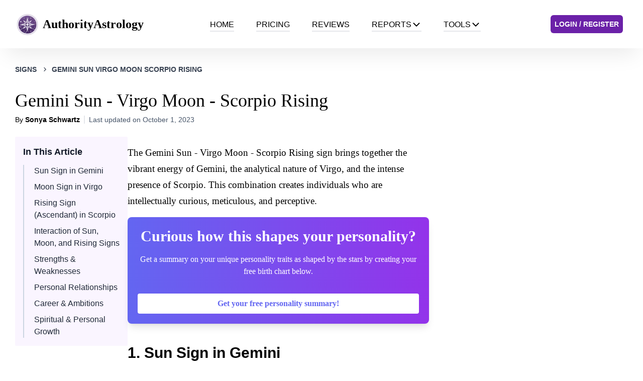

--- FILE ---
content_type: text/html; charset=utf-8
request_url: https://authorityastrology.com/signs/gemini-sun-virgo-moon-scorpio-rising
body_size: 83560
content:
<!DOCTYPE html><html lang="en"><head><meta charSet="utf-8"/><meta name="viewport" content="width=device-width, initial-scale=1"/><link rel="preload" href="/_next/static/media/0484562807a97172-s.p.woff2" as="font" crossorigin="" type="font/woff2"/><link rel="preload" href="/_next/static/media/47cbc4e2adbc5db9-s.p.woff2" as="font" crossorigin="" type="font/woff2"/><link rel="preload" href="/_next/static/media/4c285fdca692ea22-s.p.woff2" as="font" crossorigin="" type="font/woff2"/><link rel="preload" href="/_next/static/media/6245472ced48d3be-s.p.woff2" as="font" crossorigin="" type="font/woff2"/><link rel="preload" href="/_next/static/media/7108afb8b1381ad1-s.p.woff2" as="font" crossorigin="" type="font/woff2"/><link rel="preload" href="/_next/static/media/7db6c35d839a711c-s.p.woff2" as="font" crossorigin="" type="font/woff2"/><link rel="preload" href="/_next/static/media/8888a3826f4a3af4-s.p.woff2" as="font" crossorigin="" type="font/woff2"/><link rel="preload" href="/_next/static/media/9e82d62334b205f4-s.p.woff2" as="font" crossorigin="" type="font/woff2"/><link rel="preload" href="/_next/static/media/b957ea75a84b6ea7-s.p.woff2" as="font" crossorigin="" type="font/woff2"/><link rel="preload" href="/_next/static/media/eafabf029ad39a43-s.p.woff2" as="font" crossorigin="" type="font/woff2"/><link rel="stylesheet" href="/_next/static/css/019c276bcab6b9f6.css" data-precedence="next"/><link rel="stylesheet" href="/_next/static/css/b718deb612c40eaa.css" data-precedence="next"/><link rel="preload" as="script" fetchPriority="low" href="/_next/static/chunks/webpack-9134b099aed1a0cb.js"/><script src="/_next/static/chunks/fd9d1056-ccec0aa802a8631f.js" async=""></script><script src="/_next/static/chunks/2117-0412b980671a547f.js" async=""></script><script src="/_next/static/chunks/main-app-be3d940aef6bd3eb.js" async=""></script><script src="/_next/static/chunks/2972-c39bb459a696e1c7.js" async=""></script><script src="/_next/static/chunks/9291-d4aa5931d0f83d08.js" async=""></script><script src="/_next/static/chunks/5883-a94f16555ab1bb08.js" async=""></script><script src="/_next/static/chunks/3878-5063e45d0844e914.js" async=""></script><script src="/_next/static/chunks/app/(web)/signs/%5Bslug%5D/layout-43711c09e51e5512.js" async=""></script><script src="/_next/static/chunks/app/global-error-05c1d545f45edfaf.js" async=""></script><script src="/_next/static/chunks/9da6db1e-ea71fb2df294cdd8.js" async=""></script><script src="/_next/static/chunks/605-4b5b0ded48ec3896.js" async=""></script><script src="/_next/static/chunks/5021-115c9f2b30e77818.js" async=""></script><script src="/_next/static/chunks/2957-135fdf77983e5820.js" async=""></script><script src="/_next/static/chunks/2560-7e1cbc8e286b6469.js" async=""></script><script src="/_next/static/chunks/2983-687dc01d48acb491.js" async=""></script><script src="/_next/static/chunks/app/layout-9927567dcde6bcc3.js" async=""></script><script src="/_next/static/chunks/4f53ad1b-b5c3ec540b746ee7.js" async=""></script><script src="/_next/static/chunks/bc9c3264-342177d7d815cfcc.js" async=""></script><script src="/_next/static/chunks/1713-319b586628418422.js" async=""></script><script src="/_next/static/chunks/8898-efa74532ca8cbb72.js" async=""></script><script src="/_next/static/chunks/3656-784d30db4bde3a12.js" async=""></script><script src="/_next/static/chunks/1351-a5ccb61bbcacb793.js" async=""></script><script src="/_next/static/chunks/7146-0c64a359b5400bef.js" async=""></script><script src="/_next/static/chunks/7135-b9aeb744e3d4d85a.js" async=""></script><script src="/_next/static/chunks/app/(web)/signs/%5Bslug%5D/page-f3d5df53604d6757.js" async=""></script><script src="/_next/static/chunks/9081a741-2aa67887f4b09a36.js" async=""></script><script src="/_next/static/chunks/93854f56-9a48ddbc19d2d81c.js" async=""></script><script src="/_next/static/chunks/ec3863c0-7f1aed925bb4ad35.js" async=""></script><script src="/_next/static/chunks/12038df7-24613a11d3c8f58b.js" async=""></script><script src="/_next/static/chunks/3627521c-3e5643765428d71c.js" async=""></script><script src="/_next/static/chunks/4365-d0430ee6aa228443.js" async=""></script><script src="/_next/static/chunks/app/(web)/layout-77aaa439177ff37b.js" async=""></script><script src="/_next/static/chunks/app/(web)/error-ac117309f6aab43e.js" async=""></script><title>Gemini Sun - Virgo Moon - Scorpio Rising Meaning | Authority Astrology</title><meta name="description" content="People with the Gemini Sun - Virgo Moon - Scorpio Rising sign are complex and multi-faceted. They possess a sharp intellect, a strong attention to detai...&#x27;"/><meta name="robots" content="index, follow"/><link rel="canonical" href="https://authorityastrology.com/signs/gemini-sun-virgo-moon-scorpio-rising"/><link rel="icon" href="https://res.cloudinary.com/dq3h7yic4/image/upload/v1693989437/authority_astrology_sign_transparent_6c884fb7ba.png"/><meta name="next-size-adjust"/><script src="/_next/static/chunks/polyfills-42372ed130431b0a.js" noModule=""></script></head><body class="__variable_9b9fd1 __variable_0cb770"><!--$!--><template data-dgst="BAILOUT_TO_CLIENT_SIDE_RENDERING"></template><!--/$--><div class="fixed top-4 right-4 space-y-4 z-50 font-sans"></div><div class="fixed top-4 left-4 space-y-4 z-50 font-sans"></div><div class="fixed bottom-4 right-4 space-y-4 z-50 font-sans"></div><div class="fixed bottom-4 left-4 space-y-4 z-50 font-sans"></div><div id="nav-bar" class="relative" style="box-shadow:0px 25px 40px -12px #00000014"><div class="container flex justify-between h-24 mx-auto px-0 sm:px-6"><a aria-label="AuthorityAstrology" class="flex items-center p-2" href="/"><img alt="logo" loading="lazy" width="45" height="45" decoding="async" data-nimg="1" style="color:transparent" srcSet="/_next/image?url=https%3A%2F%2Fres.cloudinary.com%2Fdq3h7yic4%2Fimage%2Fupload%2Fv1693989437%2Fauthority_astrology_sign_transparent_6c884fb7ba.png&amp;w=48&amp;q=75 1x, /_next/image?url=https%3A%2F%2Fres.cloudinary.com%2Fdq3h7yic4%2Fimage%2Fupload%2Fv1693989437%2Fauthority_astrology_sign_transparent_6c884fb7ba.png&amp;w=96&amp;q=75 2x" src="/_next/image?url=https%3A%2F%2Fres.cloudinary.com%2Fdq3h7yic4%2Fimage%2Fupload%2Fv1693989437%2Fauthority_astrology_sign_transparent_6c884fb7ba.png&amp;w=96&amp;q=75"/><div class="ml-2"><h2 class="text-lg md:text-2xl sm:text-xl font-semibold">AuthorityAstrology</h2></div></a><div class="items-center flex-shrink-0 hidden lg:flex"><ul class="items-stretch hidden space-x-3 lg:flex h-full"><li class="flex "><a class="flex items-center mx-0 lg:mx-4" href="/"><div class="-mb-1 border-b-2 uppercase font-sans flex items-center gap-2">Home<!-- --> </div></a></li><li class="flex "><a class="flex items-center mx-0 lg:mx-4" href="/pricing"><div class="-mb-1 border-b-2 uppercase font-sans flex items-center gap-2">Pricing<!-- --> </div></a></li><li class="flex "><a class="flex items-center mx-0 lg:mx-4" href="/reviews"><div class="-mb-1 border-b-2 uppercase font-sans flex items-center gap-2">Reviews<!-- --> </div></a></li><li class="flex group font-roboto flex-col lg:flex-row"><a class="items-center mx-4 hidden lg:flex" href="/product/report"><div class="-mb-1 border-b-2 uppercase font-sans flex items-center gap-2">Reports<!-- --> <svg stroke="currentColor" fill="currentColor" stroke-width="0" viewBox="0 0 512 512" class="w-5 h-5" height="1em" width="1em" xmlns="http://www.w3.org/2000/svg"><path fill="none" stroke-linecap="round" stroke-linejoin="round" stroke-width="48" d="M112 184l144 144 144-144"></path></svg></div></a><div class="lg:hidden flex items-center w-full"><button class="flex items-center justify-between w-full px-3 py-2.5 rounded-lg hover:bg-gray-50 transition-colors duration-200"><div class="-mb-1 border-b-2 uppercase font-sans flex items-center gap-2">Reports<!-- --> </div><svg stroke="currentColor" fill="currentColor" stroke-width="0" viewBox="0 0 20 20" aria-hidden="true" class="w-4 h-4 text-gray-400 transition-transform duration-200 ml-auto " height="1em" width="1em" xmlns="http://www.w3.org/2000/svg"><path fill-rule="evenodd" d="M5.293 7.293a1 1 0 011.414 0L10 10.586l3.293-3.293a1 1 0 111.414 1.414l-4 4a1 1 0 01-1.414 0l-4-4a1 1 0 010-1.414z" clip-rule="evenodd"></path></svg></button></div></li><li class="flex group font-roboto flex-col lg:flex-row"><a class="items-center mx-4 hidden lg:flex" href="/calculators"><div class="-mb-1 border-b-2 uppercase font-sans flex items-center gap-2">Tools<!-- --> <svg stroke="currentColor" fill="currentColor" stroke-width="0" viewBox="0 0 512 512" class="w-5 h-5" height="1em" width="1em" xmlns="http://www.w3.org/2000/svg"><path fill="none" stroke-linecap="round" stroke-linejoin="round" stroke-width="48" d="M112 184l144 144 144-144"></path></svg></div></a><div class="lg:hidden flex items-center w-full"><button class="flex items-center justify-between w-full px-3 py-2.5 rounded-lg hover:bg-gray-50 transition-colors duration-200"><div class="-mb-1 border-b-2 uppercase font-sans flex items-center gap-2">Tools<!-- --> </div><svg stroke="currentColor" fill="currentColor" stroke-width="0" viewBox="0 0 20 20" aria-hidden="true" class="w-4 h-4 text-gray-400 transition-transform duration-200 ml-auto " height="1em" width="1em" xmlns="http://www.w3.org/2000/svg"><path fill-rule="evenodd" d="M5.293 7.293a1 1 0 011.414 0L10 10.586l3.293-3.293a1 1 0 111.414 1.414l-4 4a1 1 0 01-1.414 0l-4-4a1 1 0 010-1.414z" clip-rule="evenodd"></path></svg></button></div></li></ul></div><div class="items-center flex-shrink-0 hidden lg:flex"><a class="flex text-sm font-bold items-center p-2 mx-4 uppercase font-sans bg-purple-800 text-white rounded-md hover:bg-purple-600" href="/auth/login">Login / Register</a></div><button class="relative p-4 lg:hidden" aria-label="Toggle Menu"><div class="relative flex flex-col justify-center items-center w-6 h-6"><span class="absolute h-0.5 w-5 bg-gray-700 transform transition-all duration-200 ease-out -translate-y-1.5"></span><span class="absolute h-0.5 w-5 bg-gray-700 transform transition-all duration-200 ease-out translate-y-0"></span><span class="absolute h-0.5 w-5 bg-gray-700 transform transition-all duration-200 ease-out translate-y-1.5"></span></div></button></div></div><main><!--$--><section class="w-full horoscope-text"><div class="lg:w-1220 flex w-full max-w-full p-4 sm:p-8 lg:px-0 mx-auto text-gray-700 text-sm font-sans font-semibold uppercase px-4 md:px-0"><span class="inline-flex items-center"><span class="hover:underline hover:underline-offset-4">Signs</span><svg stroke="currentColor" fill="none" stroke-width="0" viewBox="0 0 24 24" class="mx-2" height="1em" width="1em" xmlns="http://www.w3.org/2000/svg"><path d="M10.5858 6.34317L12 4.92896L19.0711 12L12 19.0711L10.5858 17.6569L16.2427 12L10.5858 6.34317Z" fill="currentColor"></path></svg></span><span class="inline-flex items-center"><a class="hover:underline hover:underline-offset-4" href="/signs/gemini-sun-virgo-moon-scorpio-rising"><span class="uppercase">gemini sun virgo moon scorpio rising</span></a></span></div><article class="lg:w-1220 flex flex-col w-full max-w-full lg:px-0 mx-auto space-y-4 sm:space-y-6"><div class="w-full px-4 md:my-0 md:px-0"><h1 class="leading-tight text-3xl md:text-4xl lg:text-4xl mb-2">Gemini Sun - Virgo Moon - Scorpio Rising</h1><div class="space-y-6"><div class="flex flex-col items-start justify-between w-full md:flex-row md:items-center "><div class="flex items-center md:space-x-2"><div class="text-xs lg:text-sm font-sans space-x-2"><span class="pr-2 border-r-2">By<!-- --> <a class="font-bold" href="/author/sonya-schwartz">Sonya Schwartz</a></span><span class="font-sans text-slate-600">Last updated on <!-- -->October 1, 2023</span></div></div></div></div></div><div class="flex w-full flex-col md:flex-col lg:flex-row gap-4 lg:gap-x-12 px-4 sm:px-0"><div class="w-full lg:w-224 order-last md:order-none"><div class="table-of-contents md:sticky static top-10 bg-purple-50 text-gray-900 p-4 box-border antialiased font-sans rounded-sm"><h2 class="font-bold text-lg mb-3">In This Article</h2><div class="border-l-2 border-slate-300"><nav><ul class="list-none pl-5 space-y-2"><li class="text-base relative"><a href="#sun-sign-in-gemini" class="text-gray-800 hover:text-gray-600 hover:underline underline-offset-3 ">Sun Sign in Gemini</a></li><li class="text-base relative"><a href="#moon-sign-in-virgo" class="text-gray-800 hover:text-gray-600 hover:underline underline-offset-3 ">Moon Sign in Virgo</a></li><li class="text-base relative"><a href="#rising-sign-ascendant-in-scorpio" class="text-gray-800 hover:text-gray-600 hover:underline underline-offset-3 ">Rising Sign (Ascendant) in Scorpio</a></li><li class="text-base relative"><a href="#interaction-of-sun-moon-and-rising-signs" class="text-gray-800 hover:text-gray-600 hover:underline underline-offset-3 ">Interaction of Sun, Moon, and Rising Signs</a></li><li class="text-base relative"><a href="#strengths-weaknesses" class="text-gray-800 hover:text-gray-600 hover:underline underline-offset-3 ">Strengths &amp; Weaknesses</a></li><li class="text-base relative"><a href="#personal-relationships" class="text-gray-800 hover:text-gray-600 hover:underline underline-offset-3 ">Personal Relationships</a></li><li class="text-base relative"><a href="#career-ambitions" class="text-gray-800 hover:text-gray-600 hover:underline underline-offset-3 ">Career &amp; Ambitions</a></li><li class="text-base relative"><a href="#spiritual-personal-growth" class="text-gray-800 hover:text-gray-600 hover:underline underline-offset-3 ">Spiritual &amp; Personal Growth</a></li></ul></nav></div></div></div><div class="w-full lg:w-600 order-last md:order-none"><div class="mb-10 mt-4"><section class="rich-text"><p>The Gemini Sun - Virgo Moon - Scorpio Rising sign brings together the vibrant energy of Gemini, the analytical nature of Virgo, and the intense presence of Scorpio. This combination creates individuals who are intellectually curious, meticulous, and perceptive.</p></section><div><div class="flex flex-col p-5 space-y-4 bg-gradient-to-r from-indigo-500 to-purple-600 text-white mb-10 rounded-lg shadow-lg relative"><div class="mb-4 w-full text-center space-y-4"><span class="font-bold text-3xl">Curious how this shapes your personality?</span><p class="text-base">Get a summary on your unique personality traits as shaped by the stars by creating your free birth chart below.</p></div><a class="bg-white text-indigo-500 font-bold py-2 px-4 rounded hover:bg-gray-100 transition duration-300 ease-in-out text-center" href="/calculators/birth-chart">Get your free personality summary!</a></div><div><h3 id="sun-sign-in-gemini">1<!-- -->. <!-- -->Sun Sign in Gemini</h3><img alt="Sun Sign in Gemini" loading="lazy" width="700" height="700" decoding="async" data-nimg="1" class="w-max mt-2" style="color:transparent" srcSet="/_next/image?url=https%3A%2F%2Fres.cloudinary.com%2Fdq3h7yic4%2Fimage%2Fupload%2Fv1695787921%2Fsun_sign_5e567d103e.png&amp;w=750&amp;q=75 1x, /_next/image?url=https%3A%2F%2Fres.cloudinary.com%2Fdq3h7yic4%2Fimage%2Fupload%2Fv1695787921%2Fsun_sign_5e567d103e.png&amp;w=1920&amp;q=75 2x" src="/_next/image?url=https%3A%2F%2Fres.cloudinary.com%2Fdq3h7yic4%2Fimage%2Fupload%2Fv1695787921%2Fsun_sign_5e567d103e.png&amp;w=1920&amp;q=75"/></div><section class="rich-text"><p>People born under the <strong>Sun sign of Gemini</strong> are known for their quick-wittedness and versatility. They have a natural ability to adapt to different situations and can easily connect with people from all walks of life. This adaptability makes them excellent communicators, as they can tailor their message to suit the audience. This trait also makes them great at socializing and networking.</p>
<p>Geminis are ruled by Mercury, the planet of communication, which further enhances their communication skills. They can effortlessly switch between topics and keep the conversation flowing. This makes them great conversationalists and they can often be found at the heart of any social gathering.</p>
<p>One of the key characteristics of a Gemini is their insatiable curiosity. They have a thirst for knowledge and are always on the lookout for new information. This can be seen in their love for reading, learning, and exploring new ideas. If you&#x27;re interested in understanding how this curiosity interacts with other signs, consider reading about the <a target="_self" href="/signs/gemini-sun-leo-moon-aries-rising">Gemini Sun - Leo Moon - Aries Rising</a> personality.</p>
<p>The duality of their nature is another important aspect of Gemini individuals. Represented by the Twins, Gemini is a sign of dual nature. This can manifest in them having varied interests and the ability to see things from multiple perspectives. However, it can also lead to indecisiveness at times.</p>
<p>Geminis are also known for their sociability. They enjoy being around people and are often the life of the party. They can easily strike up a conversation with anyone and make them feel at ease. Their sociable nature and adaptability make them excellent at forming connections with people from all walks of life.</p>
<p>Here are some key traits of a Gemini:</p>
<ul>
<li><strong>Adaptable</strong>: Geminis can easily adjust to new situations and environments.</li>
<li><strong>Communicative</strong>: They have excellent communication skills and can express their thoughts clearly.</li>
<li><strong>Curious</strong>: Geminis have a natural curiosity and love for learning.</li>
<li><strong>Dual Natured</strong>: They have a dual nature which allows them to see things from multiple perspectives.</li>
<li><strong>Sociable</strong>: Geminis are very sociable and love being around people.</li>
</ul>
<p>To understand how these traits interact with the influence of other celestial bodies, you might want to explore the <a target="_self" href="/signs/gemini-sun-aquarius-moon-capricorn-rising">Gemini Sun - Aquarius Moon - Capricorn Rising</a> personality.</p>
<p>In summary, the <strong>Sun in Gemini</strong> adds a dynamic and versatile energy to the overall personality of individuals with this sign. They are adaptable, communicative, curious, and sociable, making them interesting and engaging individuals. Their love for learning and dual nature further adds depth to their personality.</p></section></div><div><div><h3 id="moon-sign-in-virgo">2<!-- -->. <!-- -->Moon Sign in Virgo</h3><img alt="Moon Sign in Virgo" loading="lazy" width="700" height="700" decoding="async" data-nimg="1" class="w-max mt-2" style="color:transparent" srcSet="/_next/image?url=https%3A%2F%2Fres.cloudinary.com%2Fdq3h7yic4%2Fimage%2Fupload%2Fv1695787921%2Fastrology_career_fc3ecea69e.png&amp;w=750&amp;q=75 1x, /_next/image?url=https%3A%2F%2Fres.cloudinary.com%2Fdq3h7yic4%2Fimage%2Fupload%2Fv1695787921%2Fastrology_career_fc3ecea69e.png&amp;w=1920&amp;q=75 2x" src="/_next/image?url=https%3A%2F%2Fres.cloudinary.com%2Fdq3h7yic4%2Fimage%2Fupload%2Fv1695787921%2Fastrology_career_fc3ecea69e.png&amp;w=1920&amp;q=75"/></div><section class="rich-text"><p>With the <strong>Moon in Virgo</strong>, these individuals are deeply practical and analytical. They have a keen eye for detail and strive for perfection in everything they do. Their methodical approach and ability to analyze situations make them reliable and efficient.</p>
<p><strong>Practicality</strong> is a significant trait of those with their Moon in Virgo. They are grounded individuals who prefer to deal with facts and realities rather than abstract theories or ideas. This practical nature often leads them to be excellent problem solvers, as they can easily break down complex situations into manageable parts.</p>
<ul>
<li>
<p><strong>Attention to Detail:</strong> Virgo Moon individuals have an uncanny ability to notice details that others might overlook. This can be a great asset in many areas of life, such as their work or personal projects.</p>
</li>
<li>
<p><strong>Perfectionism:</strong> This sign is known for its perfectionist tendencies. Whether it&#x27;s a work project or a personal task, they strive for the highest standard of excellence. This can sometimes lead to stress or anxiety, as they put a lot of pressure on themselves to perform.</p>
</li>
<li>
<p><strong>Analytical Abilities:</strong> With their logical and analytical minds, Virgo Moons are excellent at analyzing situations and making sense of complex information. This makes them well-suited to careers in fields such as science, research, or any other field that requires careful analysis.</p>
</li>
</ul>
<p>Another key trait of Virgo Moon individuals is their <strong>need for order and organization</strong>. They feel most at peace when everything in their life is in its rightful place. This can extend to their physical surroundings, their work, and even their relationships. They are often the ones who keep everything running smoothly in a group or organization.</p>
<p>Their inclination towards service and helping others is also notable. They derive great satisfaction from helping others and often find themselves in roles where they can be of service. This can be seen in the <a target="_self" href="/signs/cancer-sun-capricorn-moon-scorpio-rising">Cancer Sun, Capricorn Moon, Scorpio Rising</a> individuals who are known for their nurturing and caring nature.</p>
<p>For a comparison with another sign combination that shares some of these traits, the <a target="_self" href="/signs/aquarius-sun-sagittarius-moon-scorpio-rising">Aquarius Sun, Sagittarius Moon, Scorpio Rising</a> individuals also have a strong sense of duty and a desire to contribute to society.</p>
<p>In summary, the <strong>Moon in Virgo</strong> enhances the overall practicality and attention to detail in the personality of individuals with this sign. They are grounded, reliable, and efficient, with a strong sense of duty and a desire to serve others. These traits make them invaluable in many areas of life, from their work to their personal relationships.</p></section></div><div><div><h3 id="rising-sign-ascendant-in-scorpio">3<!-- -->. <!-- -->Rising Sign (Ascendant) in Scorpio</h3><img alt="Rising Sign (Ascendant) in Scorpio" loading="lazy" width="700" height="700" decoding="async" data-nimg="1" class="w-max mt-2" style="color:transparent" srcSet="/_next/image?url=https%3A%2F%2Fres.cloudinary.com%2Fdq3h7yic4%2Fimage%2Fupload%2Fv1695787922%2Frising_sign_13ac837d3b.png&amp;w=750&amp;q=75 1x, /_next/image?url=https%3A%2F%2Fres.cloudinary.com%2Fdq3h7yic4%2Fimage%2Fupload%2Fv1695787922%2Frising_sign_13ac837d3b.png&amp;w=1920&amp;q=75 2x" src="/_next/image?url=https%3A%2F%2Fres.cloudinary.com%2Fdq3h7yic4%2Fimage%2Fupload%2Fv1695787922%2Frising_sign_13ac837d3b.png&amp;w=1920&amp;q=75"/></div><section class="rich-text"><p>Individuals with <strong>Scorpio as their Rising sign</strong> possess a magnetic and intense presence. They have a strong intuition and can easily sense the hidden motives and desires of those around them. Their penetrating gaze and enigmatic aura intrigue others. This mysterious aura is not just for show, Scorpio Ascendants are known for their depth and ability to delve into the hidden recesses of their own and others&#x27; emotions.</p>
<h3>Characteristics of Scorpio Rising</h3>
<ul>
<li>
<p><strong>Intensity</strong>: Scorpio Rising individuals are intense in every sense of the word. They experience life in the extremes and are not afraid to explore the darker sides of existence. This intensity can be seen in their passions, their emotions, and even in their relationships.</p>
</li>
<li>
<p><strong>Intuition</strong>: Their intuition is one of their most powerful assets. They have an uncanny ability to sense what is hidden beneath the surface. This makes them excellent at understanding people and situations on a deeper level.</p>
</li>
<li>
<p><strong>Magnetism</strong>: People with Scorpio Rising have a magnetic pull that draws others to them. This magnetism can be attributed to their mysterious nature and their ability to understand the depths of human nature.</p>
</li>
<li>
<p><strong>Deep Emotional Nature</strong>: They have a deep and rich emotional life. They are not afraid to delve into their emotions and confront their shadows. This emotional depth often leads to a profound understanding of life and human nature.</p>
</li>
<li>
<p><strong>Determination</strong>: Scorpio Rising individuals are extremely determined. Once they set their mind on something, they will pursue it with an intensity that can be overwhelming.</p>
</li>
<li>
<p><strong>Mysterious Aura</strong>: They possess a mysterious aura that intrigues others. This aura is a result of their depth, intensity, and understanding of the darker sides of life.</p>
</li>
</ul>
<p>For a closer look at how these characteristics play out in different sun-moon combinations, you may want to explore the <a target="_self" href="/signs/scorpio-sun-scorpio-moon-scorpio-rising">Scorpio Sun, Scorpio Moon, Scorpio Rising</a> and <a target="_self" href="/signs/gemini-sun-aries-moon-scorpio-rising">Gemini Sun, Aries Moon, Scorpio Rising</a> profiles.</p>
<p>In summary, the Rising sign in Scorpio adds depth, intensity, and a magnetic allure to the overall personality of individuals with this sign. Their ability to delve into the depths of their own and others&#x27; emotions, coupled with their intense intuition and magnetism, makes them intriguing and deeply complex individuals.</p></section></div><div><div><h3 id="interaction-of-sun-moon-and-rising-signs">4<!-- -->. <!-- -->Interaction of Sun, Moon, and Rising Signs</h3><img alt="Interaction of Sun, Moon, and Rising Signs" loading="lazy" width="700" height="700" decoding="async" data-nimg="1" class="w-max mt-2" style="color:transparent" srcSet="/_next/image?url=https%3A%2F%2Fres.cloudinary.com%2Fdq3h7yic4%2Fimage%2Fupload%2Fv1695788179%2Fmoon_sun_rising_interacting_a48071b570.png&amp;w=750&amp;q=75 1x, /_next/image?url=https%3A%2F%2Fres.cloudinary.com%2Fdq3h7yic4%2Fimage%2Fupload%2Fv1695788179%2Fmoon_sun_rising_interacting_a48071b570.png&amp;w=1920&amp;q=75 2x" src="/_next/image?url=https%3A%2F%2Fres.cloudinary.com%2Fdq3h7yic4%2Fimage%2Fupload%2Fv1695788179%2Fmoon_sun_rising_interacting_a48071b570.png&amp;w=1920&amp;q=75"/></div><section class="rich-text"><p>The interaction of the Gemini Sun, Virgo Moon, and Scorpio Rising signs creates a fascinating and intricate personality. Their quick intellect, analytical nature, and deep emotional insights intertwine to form a complex individual who is constantly seeking knowledge, perfection, and emotional connection.</p>
<p><strong>Gemini Sun</strong> bestows an inherent curiosity and intellect. This air sign is known for its adaptable, quick-witted, and communicative nature. The Gemini Sun individual is a natural conversationalist, often seen engaging in diverse discussions, and is always eager to learn new things. In this combination, it is the primary driver of their thirst for knowledge.</p>
<p>The <strong>Virgo Moon</strong>, on the other hand, contributes a practical, analytical, and meticulous nature. Virgo, an earth sign, is associated with perfectionism and a keen eye for detail. This influence leads to a deep need for order and efficiency in their lives. It is not uncommon to find them immersed in intricate tasks, striving for perfection, and deriving immense satisfaction from it. This trait is further amplified when compared to the <a target="_self" href="/signs/gemini-sun-virgo-moon-taurus-rising">Gemini Sun - Virgo Moon - Taurus Rising</a> combination, where Taurus Rising&#x27;s grounded nature might temper the Virgo Moon&#x27;s need for perfection.</p>
<p>The <strong>Scorpio Rising</strong> sign introduces a layer of emotional depth and intensity to the personality. Known for their passion, Scorpios are often misunderstood due to their complex and secretive nature. However, this water sign provides them with a profound understanding of the human psyche, allowing them to navigate social interactions with empathy and insight. This is a stark contrast to the <a target="_self" href="/signs/gemini-sun-pisces-moon-capricorn-rising">Gemini Sun - Pisces Moon - Capricorn Rising</a> combination, where the emotional depth is more introspective and less focused on understanding others.</p>
<p>The interaction of these three signs can result in both harmony and conflict. The intellectual curiosity of the Gemini Sun finds a practical outlet in the Virgo Moon&#x27;s analytical nature. However, the constant quest for perfection from the Virgo Moon might sometimes clash with the Gemini Sun&#x27;s desire for variety and adaptability. The emotional depth of the Scorpio Rising can either complement the analytical nature of the Virgo Moon or conflict with the Gemini Sun&#x27;s light-heartedness.</p>
<ul>
<li><strong>Harmonies</strong>: The Gemini Sun&#x27;s curiosity and the Virgo Moon&#x27;s analytical nature can create a powerful synergy, leading to a highly intellectual individual. The emotional depth of the Scorpio Rising can provide a much-needed balance, grounding their intellectual pursuits with emotional understanding and empathy.</li>
<li><strong>Conflicts</strong>: The Virgo Moon&#x27;s constant quest for perfection can cause stress, especially when it clashes with the Gemini Sun&#x27;s need for variety and adaptability. The Scorpio Rising&#x27;s emotional intensity might sometimes be overwhelming for the light-hearted Gemini Sun.</li>
</ul>
<p>In summary, the interplay between the Sun, Moon, and Rising signs in this combination brings forth a multi-faceted individual with a thirst for knowledge, a meticulous approach to life, and a profound understanding of the human psyche.</p></section></div><div><div><h3 id="strengths-weaknesses">5<!-- -->. <!-- -->Strengths &amp; Weaknesses</h3><img alt="Strengths &amp; Weaknesses" loading="lazy" width="700" height="700" decoding="async" data-nimg="1" class="w-max mt-2" style="color:transparent" srcSet="/_next/image?url=https%3A%2F%2Fres.cloudinary.com%2Fdq3h7yic4%2Fimage%2Fupload%2Fv1695788357%2Fstrength_weaknesses_b394eccb24.png&amp;w=750&amp;q=75 1x, /_next/image?url=https%3A%2F%2Fres.cloudinary.com%2Fdq3h7yic4%2Fimage%2Fupload%2Fv1695788357%2Fstrength_weaknesses_b394eccb24.png&amp;w=1920&amp;q=75 2x" src="/_next/image?url=https%3A%2F%2Fres.cloudinary.com%2Fdq3h7yic4%2Fimage%2Fupload%2Fv1695788357%2Fstrength_weaknesses_b394eccb24.png&amp;w=1920&amp;q=75"/></div><section class="rich-text"><p>People with the <strong>Gemini Sun - Virgo Moon - Scorpio Rising</strong> sign possess numerous strengths. Their exceptional communication skills, adaptability, and sharp analytical abilities allow them to excel in various areas of life. Moreover, their insightful and perceptive nature enables them to delve deep into meaningful connections with others.</p>
<p><strong>Strengths</strong></p>
<ul>
<li>
<p><strong>Exceptional Communication Skills:</strong> As a Gemini, they are naturally gifted with the ability to express themselves clearly. This is a trait shared with other air signs, such as <a target="_self" href="/signs/libra-sun-virgo-moon-scorpio-rising">Libra</a> and Aquarius, making them effective communicators in both personal and professional settings.</p>
</li>
<li>
<p><strong>Adaptability:</strong> Gemini&#x27;s are known for their versatility and adaptability. They can easily adjust to new situations and environments, which is a valuable trait in today&#x27;s fast-paced world.</p>
</li>
<li>
<p><strong>Analytical Abilities:</strong> With a Virgo moon, these individuals have a keen eye for detail. They are often able to see patterns and connections that others miss, making them excellent problem solvers.</p>
</li>
<li>
<p><strong>Insightful Nature:</strong> Their Scorpio rising sign gives them a deep, intuitive understanding of the world around them. They often have a profound understanding of human nature and can read others well.</p>
</li>
</ul>
<p><strong>Weaknesses</strong></p>
<p>However, this sign combination also has its share of weaknesses.</p>
<ul>
<li>
<p><strong>Indecisiveness:</strong> Gemini&#x27;s are known for their dual nature, which can sometimes lead to indecision. They often struggle to make up their minds, especially when faced with significant choices.</p>
</li>
<li>
<p><strong>Overthinking:</strong> Their analytical Virgo moon can sometimes cause them to overthink situations, leading to unnecessary stress and anxiety.</p>
</li>
<li>
<p><strong>Emotional Intensity:</strong> Scorpio risings are known for their emotional intensity. While this can be a strength, it can also lead to emotional burnout if not managed properly. For example, <a target="_self" href="/signs/scorpio-sun-taurus-moon-scorpio-rising">Scorpio Sun - Taurus Moon - Scorpio Rising</a> individuals also struggle with this issue.</p>
</li>
</ul>
<p>In summary, individuals with this sign combination should leverage their strengths while being mindful of their weaknesses to achieve personal growth and overall fulfillment. Like those with the <a target="_self" href="/signs/gemini-sun-aquarius-moon-aries-rising">Gemini Sun - Aquarius Moon - Aries Rising</a> sign, they are equipped with a unique set of skills and traits that can help them navigate life&#x27;s challenges with grace and resilience.</p></section></div><div><div><h3 id="personal-relationships">6<!-- -->. <!-- -->Personal Relationships</h3><img alt="Personal Relationships" loading="lazy" width="700" height="700" decoding="async" data-nimg="1" class="w-max mt-2" style="color:transparent" srcSet="/_next/image?url=https%3A%2F%2Fres.cloudinary.com%2Fdq3h7yic4%2Fimage%2Fupload%2Fv1695787924%2Fpersonal_relationships_da531a2b4f.png&amp;w=750&amp;q=75 1x, /_next/image?url=https%3A%2F%2Fres.cloudinary.com%2Fdq3h7yic4%2Fimage%2Fupload%2Fv1695787924%2Fpersonal_relationships_da531a2b4f.png&amp;w=1920&amp;q=75 2x" src="/_next/image?url=https%3A%2F%2Fres.cloudinary.com%2Fdq3h7yic4%2Fimage%2Fupload%2Fv1695787924%2Fpersonal_relationships_da531a2b4f.png&amp;w=1920&amp;q=75"/></div><section class="rich-text"><p>In personal relationships, individuals with the <strong>Gemini Sun - Virgo Moon - Scorpio Rising</strong> sign bring a delightful blend of charm, wit, and intellectual stimulation. They crave partners who can engage them in deep conversations and challenge their intellect. Moreover, their need for emotional depth and intensity fuels their desire for profound connections.</p>
<p>These individuals are naturally charming, often using their wit and intellect to captivate those around them. This charm isn&#x27;t merely superficial; it&#x27;s a manifestation of their Gemini Sun, which prizes communication and intellectual curiosity. They are drawn to partners who can match this level of engagement, and they thrive in relationships that offer intellectual stimulation.</p>
<p>Much like the <a target="_self" href="/signs/aquarius-sun-gemini-moon-scorpio-rising">Aquarius Sun - Gemini Moon - Scorpio Rising</a> individuals, those with a Gemini Sun and Virgo Moon are analytical and detail-oriented. They appreciate partners who value honesty and clear communication.</p>
<p>Their Virgo Moon adds a level of practicality to their relationships. They are not just dreamers but doers who are willing to work hard to maintain their relationships. They are meticulous in their approach to love and are always seeking ways to improve their connections.</p>
<p>In terms of emotional depth, the Scorpio Rising influence cannot be ignored. Known for their intensity, Scorpio Risings bring a level of emotional depth that is unparalleled. They crave emotional connections that are as deep and complex as they are. This intensity can sometimes be overwhelming, but it is always genuine and passionate.</p>
<p>A table summarizing their key relationship traits would look like this:</p>
<table><thead><tr><th>Trait</th><th>Description</th></tr></thead><tbody><tr><td>Charm</td><td>Uses intellect and wit to engage others</td></tr><tr><td>Intellectual Stimulation</td><td>Seeks partners who can challenge them intellectually</td></tr><tr><td>Emotional Depth</td><td>Craves deep and complex emotional connections</td></tr><tr><td>Loyalty</td><td>Values honesty and clear communication in relationships</td></tr><tr><td>Intensity</td><td>Brings passion and intensity to their relationships</td></tr></tbody></table>
<p>Their Scorpio Rising also fuels their desire for loyalty and trustworthiness in relationships. They are intensely loyal themselves and expect the same from their partners. Much like those with a <a target="_self" href="/signs/taurus-sun-virgo-moon-scorpio-rising">Taurus Sun - Virgo Moon - Scorpio Rising</a> sign, they value stability and consistency in their relationships.</p>
<p>In summary, individuals with this sign combination are loyal, passionate, and seek partners who can match their intellectual and emotional depth. They bring a unique blend of charm, intellect, and emotional intensity to their relationships, making them engaging and deeply satisfying partners.</p></section></div><div><div><h3 id="career-ambitions">7<!-- -->. <!-- -->Career &amp; Ambitions</h3><img alt="Career &amp; Ambitions" loading="lazy" width="700" height="700" decoding="async" data-nimg="1" class="w-max mt-2" style="color:transparent" srcSet="/_next/image?url=https%3A%2F%2Fres.cloudinary.com%2Fdq3h7yic4%2Fimage%2Fupload%2Fv1695787921%2Fastrology_career_fc3ecea69e.png&amp;w=750&amp;q=75 1x, /_next/image?url=https%3A%2F%2Fres.cloudinary.com%2Fdq3h7yic4%2Fimage%2Fupload%2Fv1695787921%2Fastrology_career_fc3ecea69e.png&amp;w=1920&amp;q=75 2x" src="/_next/image?url=https%3A%2F%2Fres.cloudinary.com%2Fdq3h7yic4%2Fimage%2Fupload%2Fv1695787921%2Fastrology_career_fc3ecea69e.png&amp;w=1920&amp;q=75"/></div><section class="rich-text"><p>Individuals with the <strong>Gemini Sun - Virgo Moon - Scorpio Rising</strong> sign have a wide range of career options due to their versatile skills and intellectual prowess. They excel in fields that require effective communication, analytical thinking, and meticulous attention to detail. Their inclination towards research, psychology, writing, or investigative work allows them to delve deep into their interests.</p>
<p>Their <strong>Gemini Sun</strong> sign gives them a natural affinity for communication, making them excellent in professions where they can articulate ideas and concepts clearly. This could be in roles such as teaching, public speaking, or journalism. Their quick wit and ability to adapt to changing scenarios make them an asset in dynamic and fast-paced environments.</p>
<p>The <strong>Virgo Moon</strong> sign adds a layer of analytical thinking and attention to detail. They are the ones who will notice the small details that others might overlook. This trait is particularly useful in fields like data analysis, accounting, or any profession that requires a keen eye for detail. Their strong analytical skills also make them good problem solvers, which is a valuable trait in many professions.</p>
<p>The <strong>Scorpio Rising</strong> sign indicates a strong inclination towards research, psychology, writing, or investigative work. They are the individuals who will dig deep to uncover the truth or to understand the intricacies of a complex topic. This could lead them towards careers in law enforcement, research, psychology, or investigative journalism.</p>
<p>Here&#x27;s a quick summary of their career preferences:</p>
<ul>
<li><strong>Communication</strong>: Teaching, public speaking, journalism</li>
<li><strong>Analytical Thinking</strong>: Data analysis, accounting, problem-solving roles</li>
<li><strong>Attention to Detail</strong>: Any profession requiring a keen eye for detail</li>
<li><strong>Research and Investigation</strong>: Law enforcement, research, psychology, investigative journalism</li>
</ul>
<p>Their ambition and drive for success set them apart. They are not content with mediocrity and will work tirelessly towards their goals. This drive, combined with their versatile skills, often leads them to achieve great success in their chosen fields.</p>
<p>Interestingly, their career preferences and ambitions are not too dissimilar from those of individuals with the <a target="_self" href="/signs/gemini-sun-gemini-moon-libra-rising">Gemini Sun - Gemini Moon - Libra Rising</a> sign. Similarly, those with the <a target="_self" href="/signs/gemini-sun-taurus-moon-virgo-rising">Gemini Sun - Taurus Moon - Virgo Rising</a> sign also share some of these traits, although they tend to be more grounded and practical in their approach.</p>
<p>In summary, individuals with this sign combination have ambitious career goals and possess the necessary skills to achieve success in their chosen fields. They have a wide range of career options open to them, and their ability to excel in fields that require communication, analytical thinking, and attention to detail, along with their inclination towards research, psychology, writing, or investigative work, sets them apart.</p></section></div><div><div><h3 id="spiritual-personal-growth">8<!-- -->. <!-- -->Spiritual &amp; Personal Growth</h3><img alt="Spiritual &amp; Personal Growth" loading="lazy" width="700" height="700" decoding="async" data-nimg="1" class="w-max mt-2" style="color:transparent" srcSet="/_next/image?url=https%3A%2F%2Fres.cloudinary.com%2Fdq3h7yic4%2Fimage%2Fupload%2Fv1695787922%2Fspiritual_f231a3a61f.png&amp;w=750&amp;q=75 1x, /_next/image?url=https%3A%2F%2Fres.cloudinary.com%2Fdq3h7yic4%2Fimage%2Fupload%2Fv1695787922%2Fspiritual_f231a3a61f.png&amp;w=1920&amp;q=75 2x" src="/_next/image?url=https%3A%2F%2Fres.cloudinary.com%2Fdq3h7yic4%2Fimage%2Fupload%2Fv1695787922%2Fspiritual_f231a3a61f.png&amp;w=1920&amp;q=75"/></div><section class="rich-text"><p>For individuals with the Gemini Sun - Virgo Moon - Scorpio Rising sign, spiritual and personal growth lies in finding a balance between their intellectual pursuits and emotional introspection. The Gemini Sun provides an intellectual curiosity and a desire for constant learning. However, this can often lead to a propensity for overthinking, a trait that is further amplified by their Virgo Moon.</p>
<p>The Virgo Moon also brings an analytical nature that can be a powerful tool in their journey towards self-discovery. However, it&#x27;s crucial that they don&#x27;t fall into the trap of overanalyzing every situation. A helpful guide for avoiding this can be found in our article on the <a target="_self" href="/signs/gemini-sun-capricorn-moon-libra-rising">Gemini Sun - Capricorn Moon - Libra Rising</a> sign, which shares similarities in analytical tendencies.</p>
<p><strong>Key areas for personal growth include:</strong></p>
<ul>
<li><strong>Trust in intuition:</strong> While their analytical abilities are valuable, they should be mindful of overanalyzing and learn to trust their intuitive instincts. This is a trait that can be nurtured and developed over time.</li>
<li><strong>Embracing vulnerability:</strong> Their Scorpio Rising sign encourages them to dive deep into their emotions. This can be a daunting prospect, but it&#x27;s an essential step in their spiritual growth.</li>
<li><strong>Balancing intellectual pursuits with emotional introspection:</strong> This balance is key to their overall well-being. They should strive to not let their intellectual pursuits overshadow their emotional needs.</li>
</ul>
<p>The Scorpio Rising sign also adds an aspect of emotional depth and intensity to their personality. This can be a double-edged sword, as it can lead to emotional turmoil, but also profound emotional insights. For more on this, you might find our article on the <a target="_self" href="/signs/aquarius-sun-capricorn-moon-scorpio-rising">Aquarius Sun - Capricorn Moon - Scorpio Rising</a> sign insightful, as it delves into the complexities of balancing emotional intensity with intellectual pursuits.</p>
<p><em>Embracing vulnerability</em> and diving deep into their emotions can lead to profound self-discovery. This requires courage and a willingness to face their fears and insecurities. It&#x27;s a journey that can be challenging, but ultimately rewarding.</p>
<p>In summary, individuals with this sign combination have the potential for significant spiritual and personal growth by developing a harmonious connection between their intellectual and emotional sides. Their journey towards self-discovery is a unique blend of intellectual curiosity, analytical thinking, emotional depth, and intuitive insights. With the right balance, they can unlock incredible potential for personal growth and spiritual development.</p></section></div></div></div><div class="flex-1"></div></div></article></section><div class="mt-10"><section class="flex py-40 bg-gradient-to-br from-purple-100 via-purple-50 to-white justify-center"><div class="flex flex-col justify-center items-center space-y-10 font-sans w-4/5"><div class="flex flex-col text-purple-900 justify-center items-center text-center space-y-4"><h3 class="text-4xl">Want to know how this affects you and your personality?</h3><p>Get a free summary on your unique personality traits, and how they are shaped by the stars, by creating your free birth chart below.</p></div><div class="mb-10"><a href="/calculators/birth-chart"><div class="bg-purple-700 text-white font-bold py-3 px-6 rounded-lg hover:bg-purple-800 hover:scale-105 shadow-md transition duration-300 text-center">Create your free birth chart!</div></a></div></div></section></div><!--/$--></main><footer class="py-16 bg-purple-950 text-purple-100 font-sans"><div class="container px-6 mx-auto space-y-6 divide-y divide-purple-800 md:space-y-12 divide-opacity-50 max-w-7xl"><div class="flex flex-col md:flex-row w-full md:space-x-5"><div class="flex max-w-lg"><div class="pb-6 md:pb-0 md:w-2/3"><h2 class="text-xl md:text-2xl font-bold text-white">AuthorityAstrology</h2><p class="mt-2 text-md text-white">The most authoritative source on anything astrology including horoscopes, calculators, compatability, and much more.</p><div class="flex mt-4 space-x-4"><a href="https://www.facebook.com/authority.astrology/" target="_blank" rel="noopener noreferrer" class="text-purple-200 hover:text-white transition-colors"><svg stroke="currentColor" fill="currentColor" stroke-width="0" viewBox="0 0 320 512" height="1em" width="1em" xmlns="http://www.w3.org/2000/svg"><path d="M279.14 288l14.22-92.66h-88.91v-60.13c0-25.35 12.42-50.06 52.24-50.06h40.42V6.26S260.43 0 225.36 0c-73.22 0-121.08 44.38-121.08 124.72v70.62H22.89V288h81.39v224h100.17V288z"></path></svg></a><a href="https://www.pinterest.com/authorityastrology/" target="_blank" rel="noopener noreferrer" class="text-purple-200 hover:text-white transition-colors"><svg stroke="currentColor" fill="currentColor" stroke-width="0" viewBox="0 0 384 512" height="1em" width="1em" xmlns="http://www.w3.org/2000/svg"><path d="M204 6.5C101.4 6.5 0 74.9 0 185.6 0 256 39.6 296 63.6 296c9.9 0 15.6-27.6 15.6-35.4 0-9.3-23.7-29.1-23.7-67.8 0-80.4 61.2-137.4 140.4-137.4 68.1 0 118.5 38.7 118.5 109.8 0 53.1-21.3 152.7-90.3 152.7-24.9 0-46.2-18-46.2-43.8 0-37.8 26.4-74.4 26.4-113.4 0-66.2-93.9-54.2-93.9 25.8 0 16.8 2.1 35.4 9.6 50.7-13.8 59.4-42 147.9-42 209.1 0 18.9 2.7 37.5 4.5 56.4 3.4 3.8 1.7 3.4 6.9 1.5 50.4-69 48.6-82.5 71.4-172.8 12.3 23.4 44.1 36 69.3 36 106.2 0 153.9-103.5 153.9-196.8C384 71.3 298.2 6.5 204 6.5z"></path></svg></a><a href="https://www.instagram.com/authority.astrology/" target="_blank" rel="noopener noreferrer" class="text-purple-200 hover:text-white transition-colors"><svg stroke="currentColor" fill="currentColor" stroke-width="0" viewBox="0 0 448 512" height="1em" width="1em" xmlns="http://www.w3.org/2000/svg"><path d="M224.1 141c-63.6 0-114.9 51.3-114.9 114.9s51.3 114.9 114.9 114.9S339 319.5 339 255.9 287.7 141 224.1 141zm0 189.6c-41.1 0-74.7-33.5-74.7-74.7s33.5-74.7 74.7-74.7 74.7 33.5 74.7 74.7-33.6 74.7-74.7 74.7zm146.4-194.3c0 14.9-12 26.8-26.8 26.8-14.9 0-26.8-12-26.8-26.8s12-26.8 26.8-26.8 26.8 12 26.8 26.8zm76.1 27.2c-1.7-35.9-9.9-67.7-36.2-93.9-26.2-26.2-58-34.4-93.9-36.2-37-2.1-147.9-2.1-184.9 0-35.8 1.7-67.6 9.9-93.9 36.1s-34.4 58-36.2 93.9c-2.1 37-2.1 147.9 0 184.9 1.7 35.9 9.9 67.7 36.2 93.9s58 34.4 93.9 36.2c37 2.1 147.9 2.1 184.9 0 35.9-1.7 67.7-9.9 93.9-36.2 26.2-26.2 34.4-58 36.2-93.9 2.1-37 2.1-147.8 0-184.8zM398.8 388c-7.8 19.6-22.9 34.7-42.6 42.6-29.5 11.7-99.5 9-132.1 9s-102.7 2.6-132.1-9c-19.6-7.8-34.7-22.9-42.6-42.6-11.7-29.5-9-99.5-9-132.1s-2.6-102.7 9-132.1c7.8-19.6 22.9-34.7 42.6-42.6 29.5-11.7 99.5-9 132.1-9s102.7-2.6 132.1 9c19.6 7.8 34.7 22.9 42.6 42.6 11.7 29.5 9 99.5 9 132.1s2.7 102.7-9 132.1z"></path></svg></a><a href="https://www.tiktok.com/@authority.astrology" target="_blank" rel="noopener noreferrer" class="text-purple-200 hover:text-white transition-colors"><svg stroke="currentColor" fill="currentColor" stroke-width="0" viewBox="0 0 448 512" height="1em" width="1em" xmlns="http://www.w3.org/2000/svg"><path d="M448,209.91a210.06,210.06,0,0,1-122.77-39.25V349.38A162.55,162.55,0,1,1,185,188.31V278.2a74.62,74.62,0,1,0,52.23,71.18V0l88,0a121.18,121.18,0,0,0,1.86,22.17h0A122.18,122.18,0,0,0,381,102.39a121.43,121.43,0,0,0,67,20.14Z"></path></svg></a></div></div></div><div class="flex flex-col md:flex-row md:space-x-10"><div class="flex space-x-10 mb-5 font-sans"><div class="space-y-5"><div><p class="pb-1 text-lg uppercase font-bold text-white">Calculators</p><ul class="text-md space-y-2 text-purple-100"><li class="flex"><a class="hover:text-purple-200 transition-colors" href="/calculators/birth-chart">Birth Chart</a></li><li class="flex"><a class="hover:text-purple-200 transition-colors" href="/calculators/synastry-chart">Synastry Chart</a></li><li class="flex"><a class="hover:text-purple-200 transition-colors" href="/calculators/composite-chart">Composite Chart</a></li><li class="flex"><a class="hover:text-purple-200 transition-colors" href="/calculators/transit-chart">Transit Chart</a></li><li class="flex"><a class="hover:text-purple-200 transition-colors" href="/calculators/solar-return-chart">Solar Return</a></li><li class="flex"><a class="hover:text-purple-200 transition-colors" href="/calculators/saturn-return-chart">Saturn Return</a></li><li class="flex"><a class="hover:text-purple-200 transition-colors" href="/calculators/lunar-return-chart">Lunar Return</a></li><li class="flex"><a class="hover:text-purple-200 transition-colors" href="/calculators/progressed-chart">Progressed Chart</a></li><li class="flex"><a class="hover:text-purple-200 transition-colors" href="/calculators/sun-moon-rising-signs">Sun, Moon, Rising</a></li></ul></div><div><p class="pb-1 text-lg uppercase font-bold text-white">Others</p><ul class="text-md space-y-2 text-purple-100"><li class="flex"><a class="hover:text-purple-200 transition-colors" href="/calendar">Calendar</a></li><li class="flex"><a class="hover:text-purple-200 transition-colors" href="/compatibility">Compatibility</a></li><li class="flex"><a class="hover:text-purple-200 transition-colors" href="/reviews">Customer Reviews</a></li><li class="flex"><a class="hover:text-purple-200 transition-colors" href="/affiliates">Affiliate Program</a></li></ul></div></div><div><p class="pb-1 text-lg uppercase font-bold text-white">Planets</p><ul class="text-md space-y-2 text-purple-100"><li class="flex"><a class="hover:text-purple-200 transition-colors" href="/calculators/sun-sign">Sun Sign</a></li><li class="flex"><a class="hover:text-purple-200 transition-colors" href="/calculators/moon-sign">Moon Sign</a></li><li class="flex"><a class="hover:text-purple-200 transition-colors" href="/calculators/mercury-sign">Mercury Sign</a></li><li class="flex"><a class="hover:text-purple-200 transition-colors" href="/calculators/venus-sign">Venus Sign</a></li><li class="flex"><a class="hover:text-purple-200 transition-colors" href="/calculators/mars-sign">Mars Sign</a></li><li class="flex"><a class="hover:text-purple-200 transition-colors" href="/calculators/jupiter-sign">Jupiter Sign</a></li><li class="flex"><a class="hover:text-purple-200 transition-colors" href="/calculators/saturn-sign">Saturn Sign</a></li><li class="flex"><a class="hover:text-purple-200 transition-colors" href="/calculators/uranus-sign">Uranus Sign</a></li><li class="flex"><a class="hover:text-purple-200 transition-colors" href="/calculators/neptune-sign">Neptune Sign</a></li><li class="flex"><a class="hover:text-purple-200 transition-colors" href="/calculators/pluto-sign">Pluto Sign</a></li></ul></div></div><div class="flex space-x-10"><div><p class="pb-1 text-lg uppercase font-bold text-white">Asteroids</p><ul class="text-md space-y-2 text-purple-100"><li class="flex"><a class="hover:text-purple-200 transition-colors" href="/calculators/chiron-sign">Chiron Sign</a></li><li class="flex"><a class="hover:text-purple-200 transition-colors" href="/calculators/ceres-sign">Ceres Sign</a></li><li class="flex"><a class="hover:text-purple-200 transition-colors" href="/calculators/juno-sign">Juno Sign</a></li><li class="flex"><a class="hover:text-purple-200 transition-colors" href="/calculators/pallas-sign">Pallas Sign</a></li><li class="flex"><a class="hover:text-purple-200 transition-colors" href="/calculators/vesta-sign">Vesta Sign</a></li><li class="flex"><a class="hover:text-purple-200 transition-colors" href="/calculators/pholus-sign">Pholus Sign</a></li></ul></div><div><p class="pb-1 text-lg uppercase font-bold text-white">Points</p><ul class="text-md space-y-2 text-purple-100"><li class="flex"><a class="hover:text-purple-200 transition-colors" href="/calculators/rising-sign">Rising Sign (Ascendant)</a></li><li class="flex"><a class="hover:text-purple-200 transition-colors" href="/calculators/descendant-sign">Descendant Sign</a></li><li class="flex"><a class="hover:text-purple-200 transition-colors" href="/calculators/north-node-sign">North Node</a></li><li class="flex"><a class="hover:text-purple-200 transition-colors" href="/calculators/south-node-sign">South Node</a></li><li class="flex"><a class="hover:text-purple-200 transition-colors" href="/calculators/black-moon-lilith-sign">Black Moon Lilith</a></li><li class="flex"><a class="hover:text-purple-200 transition-colors" href="/calculators/white-moon-selena-sign">White Moon Selena</a></li><li class="flex"><a class="hover:text-purple-200 transition-colors" href="/calculators/vertex-sign">Vertex Astrology</a></li><li class="flex"><a class="hover:text-purple-200 transition-colors" href="/calculators/part-of-fortune">Part of Fortune</a></li><li class="flex"><a class="hover:text-purple-200 transition-colors" href="/calculators/midheaven-sign">Midheaven Sign</a></li><li class="flex"><a class="hover:text-purple-200 transition-colors" href="/calculators/imum-coeli-sign">Imum Coeli Sign</a></li></ul></div></div></div></div><div class="pt-6 mt-6 border-t border-purple-800 border-opacity-50"><div class="flex flex-col items-center justify-between gap-4 md:flex-row"><div class="flex flex-wrap justify-center gap-x-4 gap-y-2"><a class="text-sm text-purple-200 hover:text-purple-100 transition-colors" href="/privacy-policy">Privacy Policy</a><a class="text-sm text-purple-200 hover:text-purple-100 transition-colors" href="/terms">Term Of Service</a><a class="text-sm text-purple-200 hover:text-purple-100 transition-colors" href="/about">About</a><a class="text-sm text-purple-200 hover:text-purple-100 transition-colors" href="/contact">Contact</a></div><div class="text-sm text-purple-200">©<!-- -->2026<!-- --> All rights reserved</div></div></div><div class="flex justify-center pt-4 md:space-x-4 lg:pt-0 lg:col-end-13"></div></div></footer><script type="application/ld+json">{"@context":"https://schema.org","@graph":[{"@type":"WebSite","@id":"https://authorityastrology.com/#website","url":"https://authorityastrology.com","name":"Authority Astrology","description":"All you need to know about Astrology.","inLanguage":"en-US"},{"@type":"Organization","@id":"https://authorityastrology.com/#organization","name":"Authority Astrology","url":"https://authorityastrology.com","logo":{"@type":"ImageObject","url":"https://res.cloudinary.com/dq3h7yic4/image/upload/v1693989437/authority_astrology_sign_transparent_6c884fb7ba.png"},"sameAs":["https://www.facebook.com/authority.astrology/","https://www.pinterest.com/authorityastrology/","https://www.instagram.com/authority.astrology/","https://www.tiktok.com/@authority.astrology"],"contactPoint":[{"@type":"ContactPoint","email":"contact@authorityastrology.com","contactType":"Customer Service","availableLanguage":["en-US"]}],"address":{"@type":"PostalAddress","streetAddress":"2549 Waukegan Road # 707","addressLocality":"Deerfield","addressRegion":"IL","postalCode":"60015","addressCountry":"US"},"foundingDate":"2020-12-31","copyrightYear":2026,"legalName":"Dalexa Limited Collections, LLC"}]}</script><script src="/_next/static/chunks/webpack-9134b099aed1a0cb.js" async=""></script><script>(self.__next_f=self.__next_f||[]).push([0]);self.__next_f.push([2,null])</script><script>self.__next_f.push([1,"1:HL[\"/_next/static/media/0484562807a97172-s.p.woff2\",\"font\",{\"crossOrigin\":\"\",\"type\":\"font/woff2\"}]\n2:HL[\"/_next/static/media/47cbc4e2adbc5db9-s.p.woff2\",\"font\",{\"crossOrigin\":\"\",\"type\":\"font/woff2\"}]\n3:HL[\"/_next/static/media/4c285fdca692ea22-s.p.woff2\",\"font\",{\"crossOrigin\":\"\",\"type\":\"font/woff2\"}]\n4:HL[\"/_next/static/media/6245472ced48d3be-s.p.woff2\",\"font\",{\"crossOrigin\":\"\",\"type\":\"font/woff2\"}]\n5:HL[\"/_next/static/media/7108afb8b1381ad1-s.p.woff2\",\"font\",{\"crossOrigin\":\"\",\"type\":\"font/woff2\"}]\n6:HL[\"/_next/static/media/7db6c35d839a711c-s.p.woff2\",\"font\",{\"crossOrigin\":\"\",\"type\":\"font/woff2\"}]\n7:HL[\"/_next/static/media/8888a3826f4a3af4-s.p.woff2\",\"font\",{\"crossOrigin\":\"\",\"type\":\"font/woff2\"}]\n8:HL[\"/_next/static/media/9e82d62334b205f4-s.p.woff2\",\"font\",{\"crossOrigin\":\"\",\"type\":\"font/woff2\"}]\n9:HL[\"/_next/static/media/b957ea75a84b6ea7-s.p.woff2\",\"font\",{\"crossOrigin\":\"\",\"type\":\"font/woff2\"}]\na:HL[\"/_next/static/media/eafabf029ad39a43-s.p.woff2\",\"font\",{\"crossOrigin\":\"\",\"type\":\"font/woff2\"}]\nb:HL[\"/_next/static/css/019c276bcab6b9f6.css\",\"style\"]\nc:HL[\"/_next/static/css/b718deb612c40eaa.css\",\"style\"]\n"])</script><script>self.__next_f.push([1,"d:I[12846,[],\"\"]\n10:I[80087,[\"2972\",\"static/chunks/2972-c39bb459a696e1c7.js\",\"9291\",\"static/chunks/9291-d4aa5931d0f83d08.js\",\"5883\",\"static/chunks/5883-a94f16555ab1bb08.js\",\"3878\",\"static/chunks/3878-5063e45d0844e914.js\",\"2859\",\"static/chunks/app/(web)/signs/%5Bslug%5D/layout-43711c09e51e5512.js\"],\"default\"]\n11:I[4707,[],\"\"]\n13:I[36423,[],\"\"]\n14:I[72972,[\"2972\",\"static/chunks/2972-c39bb459a696e1c7.js\",\"9291\",\"static/chunks/9291-d4aa5931d0f83d08.js\",\"5883\",\"static/chunks/5883-a94f16555ab1bb08.js\",\"3878\",\"static/chunks/3878-5063e45d0844e914.js\",\"2859\",\"static/chunks/app/(web)/signs/%5Bslug%5D/layout-43711c09e51e5512.js\"],\"\"]\n18:I[21667,[\"6470\",\"static/chunks/app/global-error-05c1d545f45edfaf.js\"],\"default\"]\n12:[\"slug\",\"gemini-sun-virgo-moon-scorpio-rising\",\"d\"]\n19:[]\n"])</script><script>self.__next_f.push([1,"0:[\"$\",\"$Ld\",null,{\"buildId\":\"NDhsZo1uUzIbWhZzIY-uW\",\"assetPrefix\":\"\",\"urlParts\":[\"\",\"signs\",\"gemini-sun-virgo-moon-scorpio-rising\"],\"initialTree\":[\"\",{\"children\":[\"(web)\",{\"children\":[\"signs\",{\"children\":[[\"slug\",\"gemini-sun-virgo-moon-scorpio-rising\",\"d\"],{\"children\":[\"__PAGE__?{\\\"slug\\\":\\\"gemini-sun-virgo-moon-scorpio-rising\\\"}\",{}]}]}]}]},\"$undefined\",\"$undefined\",true],\"initialSeedData\":[\"\",{\"children\":[\"(web)\",{\"children\":[\"signs\",{\"children\":[[\"slug\",\"gemini-sun-virgo-moon-scorpio-rising\",\"d\"],{\"children\":[\"__PAGE__\",{},[[\"$Le\",\"$Lf\",null],null],null]},[[null,[[\"$\",\"$L10\",null,{}],[\"$\",\"$L11\",null,{\"parallelRouterKey\":\"children\",\"segmentPath\":[\"children\",\"(web)\",\"children\",\"signs\",\"children\",\"$12\",\"children\"],\"error\":\"$undefined\",\"errorStyles\":\"$undefined\",\"errorScripts\":\"$undefined\",\"template\":[\"$\",\"$L13\",null,{}],\"templateStyles\":\"$undefined\",\"templateScripts\":\"$undefined\",\"notFound\":\"$undefined\",\"notFoundStyles\":\"$undefined\"}],[\"$\",\"div\",null,{\"className\":\"mt-10\",\"children\":[\"$\",\"section\",null,{\"className\":\"flex py-40 bg-gradient-to-br from-purple-100 via-purple-50 to-white justify-center\",\"children\":[\"$\",\"div\",null,{\"className\":\"flex flex-col justify-center items-center space-y-10 font-sans w-4/5\",\"children\":[[\"$\",\"div\",null,{\"className\":\"flex flex-col text-purple-900 justify-center items-center text-center space-y-4\",\"children\":[[\"$\",\"h3\",null,{\"className\":\"text-4xl\",\"children\":\"Want to know how this affects you and your personality?\"}],[\"$\",\"p\",null,{\"children\":\"Get a free summary on your unique personality traits, and how they are shaped by the stars, by creating your free birth chart below.\"}]]}],[\"$\",\"div\",null,{\"className\":\"mb-10\",\"children\":[\"$\",\"$L14\",null,{\"href\":\"/calculators/birth-chart\",\"children\":[\"$\",\"div\",null,{\"className\":\"bg-purple-700 text-white font-bold py-3 px-6 rounded-lg hover:bg-purple-800 hover:scale-105 shadow-md transition duration-300 text-center\",\"children\":\"Create your free birth chart!\"}]}]}]]}]}]}]]],null],null]},[null,[\"$\",\"$L11\",null,{\"parallelRouterKey\":\"children\",\"segmentPath\":[\"children\",\"(web)\",\"children\",\"signs\",\"children\"],\"error\":\"$undefined\",\"errorStyles\":\"$undefined\",\"errorScripts\":\"$undefined\",\"template\":[\"$\",\"$L13\",null,{}],\"templateStyles\":\"$undefined\",\"templateScripts\":\"$undefined\",\"notFound\":\"$undefined\",\"notFoundStyles\":\"$undefined\"}]],null]},[[null,\"$L15\"],null],[[\"$\",\"div\",null,{\"className\":\"h-screen flex items-center justify-center\",\"children\":[\"$\",\"div\",null,{\"className\":\"absolute inset-0 flex items-center justify-center text-center z-50 bg-opacity-40 bg-gray-500\",\"children\":[\"$\",\"div\",null,{\"role\":\"status\",\"children\":[[\"$\",\"svg\",null,{\"aria-hidden\":\"true\",\"className\":\"inline w-8 h-8 mr-2 text-gray-200 animate-spin  fill-purple-400\",\"viewBox\":\"0 0 100 101\",\"fill\":\"none\",\"xmlns\":\"http://www.w3.org/2000/svg\",\"children\":[[\"$\",\"path\",null,{\"d\":\"M100 50.5908C100 78.2051 77.6142 100.591 50 100.591C22.3858 100.591 0 78.2051 0 50.5908C0 22.9766 22.3858 0.59082 50 0.59082C77.6142 0.59082 100 22.9766 100 50.5908ZM9.08144 50.5908C9.08144 73.1895 27.4013 91.5094 50 91.5094C72.5987 91.5094 90.9186 73.1895 90.9186 50.5908C90.9186 27.9921 72.5987 9.67226 50 9.67226C27.4013 9.67226 9.08144 27.9921 9.08144 50.5908Z\",\"fill\":\"currentColor\"}],[\"$\",\"path\",null,{\"d\":\"M93.9676 39.0409C96.393 38.4038 97.8624 35.9116 97.0079 33.5539C95.2932 28.8227 92.871 24.3692 89.8167 20.348C85.8452 15.1192 80.8826 10.7238 75.2124 7.41289C69.5422 4.10194 63.2754 1.94025 56.7698 1.05124C51.7666 0.367541 46.6976 0.446843 41.7345 1.27873C39.2613 1.69328 37.813 4.19778 38.4501 6.62326C39.0873 9.04874 41.5694 10.4717 44.0505 10.1071C47.8511 9.54855 51.7191 9.52689 55.5402 10.0491C60.8642 10.7766 65.9928 12.5457 70.6331 15.2552C75.2735 17.9648 79.3347 21.5619 82.5849 25.841C84.9175 28.9121 86.7997 32.2913 88.1811 35.8758C89.083 38.2158 91.5421 39.6781 93.9676 39.0409Z\",\"fill\":\"currentFill\"}]]}],[\"$\",\"span\",null,{\"className\":\"sr-only\",\"children\":\"Loading...\"}],null]}]}]}],[],[]]]},[[[[\"$\",\"link\",\"0\",{\"rel\":\"stylesheet\",\"href\":\"/_next/static/css/019c276bcab6b9f6.css\",\"precedence\":\"next\",\"crossOrigin\":\"$undefined\"}],[\"$\",\"link\",\"1\",{\"rel\":\"stylesheet\",\"href\":\"/_next/static/css/b718deb612c40eaa.css\",\"precedence\":\"next\",\"crossOrigin\":\"$undefined\"}]],\"$L16\"],null],null],\"couldBeIntercepted\":false,\"initialHead\":[null,\"$L17\"],\"globalErrorComponent\":\"$18\",\"missingSlots\":\"$W19\"}]\n"])</script><script>self.__next_f.push([1,"1a:I[90278,[\"5878\",\"static/chunks/9da6db1e-ea71fb2df294cdd8.js\",\"2972\",\"static/chunks/2972-c39bb459a696e1c7.js\",\"605\",\"static/chunks/605-4b5b0ded48ec3896.js\",\"5021\",\"static/chunks/5021-115c9f2b30e77818.js\",\"2957\",\"static/chunks/2957-135fdf77983e5820.js\",\"2560\",\"static/chunks/2560-7e1cbc8e286b6469.js\",\"2983\",\"static/chunks/2983-687dc01d48acb491.js\",\"3185\",\"static/chunks/app/layout-9927567dcde6bcc3.js\"],\"default\"]\n1b:I[52911,[\"5878\",\"static/chunks/9da6db1e-ea71fb2df294cdd8.js\",\"2972\",\"static/chunks/2972-c39bb459a696e1c7.js\",\"605\",\"static/chunks/605-4b5b0ded48ec3896.js\",\"5021\",\"static/chunks/5021-115c9f2b30e77818.js\",\"2957\",\"static/chunks/2957-135fdf77983e5820.js\",\"2560\",\"static/chunks/2560-7e1cbc8e286b6469.js\",\"2983\",\"static/chunks/2983-687dc01d48acb491.js\",\"3185\",\"static/chunks/app/layout-9927567dcde6bcc3.js\"],\"default\"]\n1c:I[90079,[\"5878\",\"static/chunks/9da6db1e-ea71fb2df294cdd8.js\",\"2972\",\"static/chunks/2972-c39bb459a696e1c7.js\",\"605\",\"static/chunks/605-4b5b0ded48ec3896.js\",\"5021\",\"static/chunks/5021-115c9f2b30e77818.js\",\"2957\",\"static/chunks/2957-135fdf77983e5820.js\",\"2560\",\"static/chunks/2560-7e1cbc8e286b6469.js\",\"2983\",\"static/chunks/2983-687dc01d48acb491.js\",\"3185\",\"static/chunks/app/layout-9927567dcde6bcc3.js\"],\"CSPostHogProvider\"]\n1d:\"$Sreact.suspense\"\n1e:I[94970,[\"5878\",\"static/chunks/9da6db1e-ea71fb2df294cdd8.js\",\"2972\",\"static/chunks/2972-c39bb459a696e1c7.js\",\"605\",\"static/chunks/605-4b5b0ded48ec3896.js\",\"5021\",\"static/chunks/5021-115c9f2b30e77818.js\",\"2957\",\"static/chunks/2957-135fdf77983e5820.js\",\"2560\",\"static/chunks/2560-7e1cbc8e286b6469.js\",\"2983\",\"static/chunks/2983-687dc01d48acb491.js\",\"3185\",\"static/chunks/app/layout-9927567dcde6bcc3.js\"],\"default\"]\n1f:I[33274,[\"5878\",\"static/chunks/9da6db1e-ea71fb2df294cdd8.js\",\"2972\",\"static/chunks/2972-c39bb459a696e1c7.js\",\"605\",\"static/chunks/605-4b5b0ded48ec3896.js\",\"5021\",\"static/chunks/5021-115c9f2b30e77818.js\",\"2957\",\"static/chunks/2957-135fdf77983e5820.js\",\"2560\",\"static/chunks/2560-7e1cbc8e286b6469.js\",\"2983\",\"static/chunks/2983-687dc01d48acb491.js\",\"3"])</script><script>self.__next_f.push([1,"185\",\"static/chunks/app/layout-9927567dcde6bcc3.js\"],\"default\"]\n20:I[31708,[\"5878\",\"static/chunks/9da6db1e-ea71fb2df294cdd8.js\",\"2972\",\"static/chunks/2972-c39bb459a696e1c7.js\",\"605\",\"static/chunks/605-4b5b0ded48ec3896.js\",\"5021\",\"static/chunks/5021-115c9f2b30e77818.js\",\"2957\",\"static/chunks/2957-135fdf77983e5820.js\",\"2560\",\"static/chunks/2560-7e1cbc8e286b6469.js\",\"2983\",\"static/chunks/2983-687dc01d48acb491.js\",\"3185\",\"static/chunks/app/layout-9927567dcde6bcc3.js\"],\"SitewideBanner\"]\n21:T492,{\"@context\":\"https://schema.org\",\"@graph\":[{\"@type\":\"WebSite\",\"@id\":\"https://authorityastrology.com/#website\",\"url\":\"https://authorityastrology.com\",\"name\":\"Authority Astrology\",\"description\":\"All you need to know about Astrology.\",\"inLanguage\":\"en-US\"},{\"@type\":\"Organization\",\"@id\":\"https://authorityastrology.com/#organization\",\"name\":\"Authority Astrology\",\"url\":\"https://authorityastrology.com\",\"logo\":{\"@type\":\"ImageObject\",\"url\":\"https://res.cloudinary.com/dq3h7yic4/image/upload/v1693989437/authority_astrology_sign_transparent_6c884fb7ba.png\"},\"sameAs\":[\"https://www.facebook.com/authority.astrology/\",\"https://www.pinterest.com/authorityastrology/\",\"https://www.instagram.com/authority.astrology/\",\"https://www.tiktok.com/@authority.astrology\"],\"contactPoint\":[{\"@type\":\"ContactPoint\",\"email\":\"contact@authorityastrology.com\",\"contactType\":\"Customer Service\",\"availableLanguage\":[\"en-US\"]}],\"address\":{\"@type\":\"PostalAddress\",\"streetAddress\":\"2549 Waukegan Road # 707\",\"addressLocality\":\"Deerfield\",\"addressRegion\":\"IL\",\"postalCode\":\"60015\",\"addressCountry\":\"US\"},\"foundingDate\":\"2020-12-31\",\"copyrightYear\":2026,\"legalName\":\"Dalexa Limited Collections, LLC\"}]}16:[\"$\",\"$L1a\",null,{\"children\":[\"$\",\"html\",null,{\"lang\":\"en\",\"children\":[\"$\",\"body\",null,{\"className\":\"__variable_9b9fd1 __variable_0cb770\",\"children\":[\"$\",\"$L1b\",null,{\"children\":[\"$\",\"$L1c\",null,{\"children\":[[\"$\",\"$1d\",null,{\"children\":[\"$\",\"$L1e\",null,{}]}],[\"$\",\"$L1f\",null,{\"children\":[[\"$\",\"$L20\",null,{}],[\"$\",\"$L11\",null,{\"parallelRouterKey\":\"children\",\"segmentPath\":[\"child"])</script><script>self.__next_f.push([1,"ren\"],\"error\":\"$undefined\",\"errorStyles\":\"$undefined\",\"errorScripts\":\"$undefined\",\"template\":[\"$\",\"$L13\",null,{}],\"templateStyles\":\"$undefined\",\"templateScripts\":\"$undefined\",\"notFound\":[[\"$\",\"title\",null,{\"children\":\"404: This page could not be found.\"}],[\"$\",\"div\",null,{\"style\":{\"fontFamily\":\"system-ui,\\\"Segoe UI\\\",Roboto,Helvetica,Arial,sans-serif,\\\"Apple Color Emoji\\\",\\\"Segoe UI Emoji\\\"\",\"height\":\"100vh\",\"textAlign\":\"center\",\"display\":\"flex\",\"flexDirection\":\"column\",\"alignItems\":\"center\",\"justifyContent\":\"center\"},\"children\":[\"$\",\"div\",null,{\"children\":[[\"$\",\"style\",null,{\"dangerouslySetInnerHTML\":{\"__html\":\"body{color:#000;background:#fff;margin:0}.next-error-h1{border-right:1px solid rgba(0,0,0,.3)}@media (prefers-color-scheme:dark){body{color:#fff;background:#000}.next-error-h1{border-right:1px solid rgba(255,255,255,.3)}}\"}}],[\"$\",\"h1\",null,{\"className\":\"next-error-h1\",\"style\":{\"display\":\"inline-block\",\"margin\":\"0 20px 0 0\",\"padding\":\"0 23px 0 0\",\"fontSize\":24,\"fontWeight\":500,\"verticalAlign\":\"top\",\"lineHeight\":\"49px\"},\"children\":\"404\"}],[\"$\",\"div\",null,{\"style\":{\"display\":\"inline-block\"},\"children\":[\"$\",\"h2\",null,{\"style\":{\"fontSize\":14,\"fontWeight\":400,\"lineHeight\":\"49px\",\"margin\":0},\"children\":\"This page could not be found.\"}]}]]}]}]],\"notFoundStyles\":[]}]]}],[\"$\",\"script\",null,{\"type\":\"application/ld+json\",\"dangerouslySetInnerHTML\":{\"__html\":\"$21\"}}]]}]}]}]}]}]\n"])</script><script>self.__next_f.push([1,"17:[[\"$\",\"meta\",\"0\",{\"name\":\"viewport\",\"content\":\"width=device-width, initial-scale=1\"}],[\"$\",\"meta\",\"1\",{\"charSet\":\"utf-8\"}],[\"$\",\"title\",\"2\",{\"children\":\"Gemini Sun - Virgo Moon - Scorpio Rising Meaning | Authority Astrology\"}],[\"$\",\"meta\",\"3\",{\"name\":\"description\",\"content\":\"People with the Gemini Sun - Virgo Moon - Scorpio Rising sign are complex and multi-faceted. They possess a sharp intellect, a strong attention to detai...'\"}],[\"$\",\"meta\",\"4\",{\"name\":\"robots\",\"content\":\"index, follow\"}],[\"$\",\"link\",\"5\",{\"rel\":\"canonical\",\"href\":\"https://authorityastrology.com/signs/gemini-sun-virgo-moon-scorpio-rising\"}],[\"$\",\"link\",\"6\",{\"rel\":\"icon\",\"href\":\"https://res.cloudinary.com/dq3h7yic4/image/upload/v1693989437/authority_astrology_sign_transparent_6c884fb7ba.png\"}],[\"$\",\"meta\",\"7\",{\"name\":\"next-size-adjust\"}]]\ne:null\n"])</script><script>self.__next_f.push([1,"22:I[35438,[\"2636\",\"static/chunks/4f53ad1b-b5c3ec540b746ee7.js\",\"5878\",\"static/chunks/9da6db1e-ea71fb2df294cdd8.js\",\"1582\",\"static/chunks/bc9c3264-342177d7d815cfcc.js\",\"2972\",\"static/chunks/2972-c39bb459a696e1c7.js\",\"9291\",\"static/chunks/9291-d4aa5931d0f83d08.js\",\"605\",\"static/chunks/605-4b5b0ded48ec3896.js\",\"5021\",\"static/chunks/5021-115c9f2b30e77818.js\",\"1713\",\"static/chunks/1713-319b586628418422.js\",\"5883\",\"static/chunks/5883-a94f16555ab1bb08.js\",\"8898\",\"static/chunks/8898-efa74532ca8cbb72.js\",\"2983\",\"static/chunks/2983-687dc01d48acb491.js\",\"3656\",\"static/chunks/3656-784d30db4bde3a12.js\",\"1351\",\"static/chunks/1351-a5ccb61bbcacb793.js\",\"7146\",\"static/chunks/7146-0c64a359b5400bef.js\",\"7135\",\"static/chunks/7135-b9aeb744e3d4d85a.js\",\"316\",\"static/chunks/app/(web)/signs/%5Bslug%5D/page-f3d5df53604d6757.js\"],\"default\"]\n23:I[65878,[\"2636\",\"static/chunks/4f53ad1b-b5c3ec540b746ee7.js\",\"5878\",\"static/chunks/9da6db1e-ea71fb2df294cdd8.js\",\"1582\",\"static/chunks/bc9c3264-342177d7d815cfcc.js\",\"2972\",\"static/chunks/2972-c39bb459a696e1c7.js\",\"9291\",\"static/chunks/9291-d4aa5931d0f83d08.js\",\"605\",\"static/chunks/605-4b5b0ded48ec3896.js\",\"5021\",\"static/chunks/5021-115c9f2b30e77818.js\",\"1713\",\"static/chunks/1713-319b586628418422.js\",\"5883\",\"static/chunks/5883-a94f16555ab1bb08.js\",\"8898\",\"static/chunks/8898-efa74532ca8cbb72.js\",\"2983\",\"static/chunks/2983-687dc01d48acb491.js\",\"3656\",\"static/chunks/3656-784d30db4bde3a12.js\",\"1351\",\"static/chunks/1351-a5ccb61bbcacb793.js\",\"7146\",\"static/chunks/7146-0c64a359b5400bef.js\",\"7135\",\"static/chunks/7135-b9aeb744e3d4d85a.js\",\"316\",\"static/chunks/app/(web)/signs/%5Bslug%5D/page-f3d5df53604d6757.js\"],\"Image\"]\n"])</script><script>self.__next_f.push([1,"f:[\"$\",\"section\",null,{\"className\":\"w-full horoscope-text\",\"children\":[[\"$\",\"div\",null,{\"className\":\"lg:w-1220 flex w-full max-w-full p-4 sm:p-8 lg:px-0 mx-auto text-gray-700 text-sm font-sans font-semibold uppercase px-4 md:px-0\",\"children\":[[\"$\",\"span\",null,{\"className\":\"inline-flex items-center\",\"children\":[[\"$\",\"span\",null,{\"className\":\"hover:underline hover:underline-offset-4\",\"children\":\"Signs\"}],[\"$\",\"svg\",null,{\"stroke\":\"currentColor\",\"fill\":\"none\",\"strokeWidth\":\"0\",\"viewBox\":\"0 0 24 24\",\"className\":\"mx-2\",\"children\":[\"$undefined\",[[\"$\",\"path\",\"0\",{\"d\":\"M10.5858 6.34317L12 4.92896L19.0711 12L12 19.0711L10.5858 17.6569L16.2427 12L10.5858 6.34317Z\",\"fill\":\"currentColor\",\"children\":\"$undefined\"}]]],\"style\":{\"color\":\"$undefined\"},\"height\":\"1em\",\"width\":\"1em\",\"xmlns\":\"http://www.w3.org/2000/svg\"}]]}],[\"$\",\"span\",null,{\"className\":\"inline-flex items-center\",\"children\":[\"$\",\"$L14\",null,{\"href\":\"/signs/gemini-sun-virgo-moon-scorpio-rising\",\"className\":\"hover:underline hover:underline-offset-4\",\"children\":[\"$\",\"span\",null,{\"className\":\"uppercase\",\"children\":\"gemini sun virgo moon scorpio rising\"}]}]}]]}],[\"$\",\"article\",null,{\"className\":\"lg:w-1220 flex flex-col w-full max-w-full lg:px-0 mx-auto space-y-4 sm:space-y-6\",\"children\":[[\"$\",\"div\",null,{\"className\":\"w-full px-4 md:my-0 md:px-0\",\"children\":[[\"$\",\"h1\",null,{\"className\":\"leading-tight text-3xl md:text-4xl lg:text-4xl mb-2\",\"children\":\"Gemini Sun - Virgo Moon - Scorpio Rising\"}],[\"$\",\"div\",null,{\"className\":\"space-y-6\",\"children\":[\"$\",\"div\",null,{\"className\":\"flex flex-col items-start justify-between w-full md:flex-row md:items-center \",\"children\":[\"$\",\"div\",null,{\"className\":\"flex items-center md:space-x-2\",\"children\":[\"$\",\"div\",null,{\"className\":\"text-xs lg:text-sm font-sans space-x-2\",\"children\":[[\"$\",\"span\",null,{\"className\":\"pr-2 border-r-2\",\"children\":[\"By\",\" \",[\"$\",\"$L14\",null,{\"href\":\"/author/sonya-schwartz\",\"className\":\"font-bold\",\"children\":\"Sonya Schwartz\"}]]}],[\"$\",\"span\",null,{\"className\":\"font-sans text-slate-600\",\"children\":[\"Last updated on \",\"October 1, 2023\"]}]]}]}]}]}]]}],[\"$\",\"div\",null,{\"className\":\"flex w-full flex-col md:flex-col lg:flex-row gap-4 lg:gap-x-12 px-4 sm:px-0\",\"children\":[[\"$\",\"div\",null,{\"className\":\"w-full lg:w-224 order-last md:order-none\",\"children\":[\"$\",\"$L22\",null,{\"h2s\":[\"Sun Sign in Gemini\",\"Moon Sign in Virgo\",\"Rising Sign (Ascendant) in Scorpio\",\"Interaction of Sun, Moon, and Rising Signs\",\"Strengths \u0026 Weaknesses\",\"Personal Relationships\",\"Career \u0026 Ambitions\",\"Spiritual \u0026 Personal Growth\"]}]}],[\"$\",\"div\",null,{\"className\":\"w-full lg:w-600 order-last md:order-none\",\"children\":[\"$\",\"div\",null,{\"className\":\"mb-10 mt-4\",\"children\":[[\"$\",\"section\",null,{\"className\":\"rich-text\",\"children\":[\"$\",\"p\",\"p-0\",{\"children\":\"The Gemini Sun - Virgo Moon - Scorpio Rising sign brings together the vibrant energy of Gemini, the analytical nature of Virgo, and the intense presence of Scorpio. This combination creates individuals who are intellectually curious, meticulous, and perceptive.\"}]}],[[\"$\",\"div\",\"0\",{\"children\":[[\"$\",\"div\",null,{\"className\":\"flex flex-col p-5 space-y-4 bg-gradient-to-r from-indigo-500 to-purple-600 text-white mb-10 rounded-lg shadow-lg relative\",\"children\":[[\"$\",\"div\",null,{\"className\":\"mb-4 w-full text-center space-y-4\",\"children\":[[\"$\",\"span\",null,{\"className\":\"font-bold text-3xl\",\"children\":\"Curious how this shapes your personality?\"}],[\"$\",\"p\",null,{\"className\":\"text-base\",\"children\":\"Get a summary on your unique personality traits as shaped by the stars by creating your free birth chart below.\"}]]}],[\"$\",\"$L14\",null,{\"href\":\"/calculators/birth-chart\",\"className\":\"bg-white text-indigo-500 font-bold py-2 px-4 rounded hover:bg-gray-100 transition duration-300 ease-in-out text-center\",\"children\":\"Get your free personality summary!\"}]]}],[\"$\",\"div\",null,{\"children\":[[\"$\",\"h3\",null,{\"id\":\"sun-sign-in-gemini\",\"children\":[1,\". \",\"Sun Sign in Gemini\"]}],[\"$\",\"$L23\",null,{\"src\":\"https://res.cloudinary.com/dq3h7yic4/image/upload/v1695787921/sun_sign_5e567d103e.png\",\"alt\":\"Sun Sign in Gemini\",\"width\":700,\"height\":700,\"className\":\"w-max mt-2\"}]]}],[\"$\",\"section\",null,{\"className\":\"rich-text\",\"children\":[[\"$\",\"p\",\"p-0\",{\"children\":[\"People born under the \",[\"$\",\"strong\",\"strong-0\",{\"children\":\"Sun sign of Gemini\"}],\" are known for their quick-wittedness and versatility. They have a natural ability to adapt to different situations and can easily connect with people from all walks of life. This adaptability makes them excellent communicators, as they can tailor their message to suit the audience. This trait also makes them great at socializing and networking.\"]}],\"\\n\",[\"$\",\"p\",\"p-1\",{\"children\":\"Geminis are ruled by Mercury, the planet of communication, which further enhances their communication skills. They can effortlessly switch between topics and keep the conversation flowing. This makes them great conversationalists and they can often be found at the heart of any social gathering.\"}],\"\\n\",[\"$\",\"p\",\"p-2\",{\"children\":[\"One of the key characteristics of a Gemini is their insatiable curiosity. They have a thirst for knowledge and are always on the lookout for new information. This can be seen in their love for reading, learning, and exploring new ideas. If you're interested in understanding how this curiosity interacts with other signs, consider reading about the \",[\"$\",\"$L14\",null,{\"href\":\"/signs/gemini-sun-leo-moon-aries-rising\",\"target\":\"_self\",\"children\":\"Gemini Sun - Leo Moon - Aries Rising\"}],\" personality.\"]}],\"\\n\",[\"$\",\"p\",\"p-3\",{\"children\":\"The duality of their nature is another important aspect of Gemini individuals. Represented by the Twins, Gemini is a sign of dual nature. This can manifest in them having varied interests and the ability to see things from multiple perspectives. However, it can also lead to indecisiveness at times.\"}],\"\\n\",[\"$\",\"p\",\"p-4\",{\"children\":\"Geminis are also known for their sociability. They enjoy being around people and are often the life of the party. They can easily strike up a conversation with anyone and make them feel at ease. Their sociable nature and adaptability make them excellent at forming connections with people from all walks of life.\"}],\"\\n\",[\"$\",\"p\",\"p-5\",{\"children\":\"Here are some key traits of a Gemini:\"}],\"\\n\",[\"$\",\"ul\",\"ul-0\",{\"children\":[\"\\n\",[\"$\",\"li\",\"li-0\",{\"children\":[[\"$\",\"strong\",\"strong-0\",{\"children\":\"Adaptable\"}],\": Geminis can easily adjust to new situations and environments.\"]}],\"\\n\",[\"$\",\"li\",\"li-1\",{\"children\":[[\"$\",\"strong\",\"strong-0\",{\"children\":\"Communicative\"}],\": They have excellent communication skills and can express their thoughts clearly.\"]}],\"\\n\",[\"$\",\"li\",\"li-2\",{\"children\":[[\"$\",\"strong\",\"strong-0\",{\"children\":\"Curious\"}],\": Geminis have a natural curiosity and love for learning.\"]}],\"\\n\",[\"$\",\"li\",\"li-3\",{\"children\":[[\"$\",\"strong\",\"strong-0\",{\"children\":\"Dual Natured\"}],\": They have a dual nature which allows them to see things from multiple perspectives.\"]}],\"\\n\",[\"$\",\"li\",\"li-4\",{\"children\":[[\"$\",\"strong\",\"strong-0\",{\"children\":\"Sociable\"}],\": Geminis are very sociable and love being around people.\"]}],\"\\n\"]}],\"\\n\",[\"$\",\"p\",\"p-6\",{\"children\":[\"To understand how these traits interact with the influence of other celestial bodies, you might want to explore the \",[\"$\",\"$L14\",null,{\"href\":\"/signs/gemini-sun-aquarius-moon-capricorn-rising\",\"target\":\"_self\",\"children\":\"Gemini Sun - Aquarius Moon - Capricorn Rising\"}],\" personality.\"]}],\"\\n\",[\"$\",\"p\",\"p-7\",{\"children\":[\"In summary, the \",[\"$\",\"strong\",\"strong-0\",{\"children\":\"Sun in Gemini\"}],\" adds a dynamic and versatile energy to the overall personality of individuals with this sign. They are adaptable, communicative, curious, and sociable, making them interesting and engaging individuals. Their love for learning and dual nature further adds depth to their personality.\"]}]]}]]}],[\"$\",\"div\",\"1\",{\"children\":[false,[\"$\",\"div\",null,{\"children\":[[\"$\",\"h3\",null,{\"id\":\"moon-sign-in-virgo\",\"children\":[2,\". \",\"Moon Sign in Virgo\"]}],[\"$\",\"$L23\",null,{\"src\":\"https://res.cloudinary.com/dq3h7yic4/image/upload/v1695787921/astrology_career_fc3ecea69e.png\",\"alt\":\"Moon Sign in Virgo\",\"width\":700,\"height\":700,\"className\":\"w-max mt-2\"}]]}],[\"$\",\"section\",null,{\"className\":\"rich-text\",\"children\":[[\"$\",\"p\",\"p-0\",{\"children\":[\"With the \",[\"$\",\"strong\",\"strong-0\",{\"children\":\"Moon in Virgo\"}],\", these individuals are deeply practical and analytical. They have a keen eye for detail and strive for perfection in everything they do. Their methodical approach and ability to analyze situations make them reliable and efficient.\"]}],\"\\n\",[\"$\",\"p\",\"p-1\",{\"children\":[[\"$\",\"strong\",\"strong-0\",{\"children\":\"Practicality\"}],\" is a significant trait of those with their Moon in Virgo. They are grounded individuals who prefer to deal with facts and realities rather than abstract theories or ideas. This practical nature often leads them to be excellent problem solvers, as they can easily break down complex situations into manageable parts.\"]}],\"\\n\",[\"$\",\"ul\",\"ul-0\",{\"children\":[\"\\n\",[\"$\",\"li\",\"li-0\",{\"children\":[\"\\n\",[\"$\",\"p\",\"p-0\",{\"children\":[[\"$\",\"strong\",\"strong-0\",{\"children\":\"Attention to Detail:\"}],\" Virgo Moon individuals have an uncanny ability to notice details that others might overlook. This can be a great asset in many areas of life, such as their work or personal projects.\"]}],\"\\n\"]}],\"\\n\",[\"$\",\"li\",\"li-1\",{\"children\":[\"\\n\",[\"$\",\"p\",\"p-0\",{\"children\":[[\"$\",\"strong\",\"strong-0\",{\"children\":\"Perfectionism:\"}],\" This sign is known for its perfectionist tendencies. Whether it's a work project or a personal task, they strive for the highest standard of excellence. This can sometimes lead to stress or anxiety, as they put a lot of pressure on themselves to perform.\"]}],\"\\n\"]}],\"\\n\",[\"$\",\"li\",\"li-2\",{\"children\":[\"\\n\",[\"$\",\"p\",\"p-0\",{\"children\":[[\"$\",\"strong\",\"strong-0\",{\"children\":\"Analytical Abilities:\"}],\" With their logical and analytical minds, Virgo Moons are excellent at analyzing situations and making sense of complex information. This makes them well-suited to careers in fields such as science, research, or any other field that requires careful analysis.\"]}],\"\\n\"]}],\"\\n\"]}],\"\\n\",[\"$\",\"p\",\"p-2\",{\"children\":[\"Another key trait of Virgo Moon individuals is their \",[\"$\",\"strong\",\"strong-0\",{\"children\":\"need for order and organization\"}],\". They feel most at peace when everything in their life is in its rightful place. This can extend to their physical surroundings, their work, and even their relationships. They are often the ones who keep everything running smoothly in a group or organization.\"]}],\"\\n\",[\"$\",\"p\",\"p-3\",{\"children\":[\"Their inclination towards service and helping others is also notable. They derive great satisfaction from helping others and often find themselves in roles where they can be of service. This can be seen in the \",[\"$\",\"$L14\",null,{\"href\":\"/signs/cancer-sun-capricorn-moon-scorpio-rising\",\"target\":\"_self\",\"children\":\"Cancer Sun, Capricorn Moon, Scorpio Rising\"}],\" individuals who are known for their nurturing and caring nature.\"]}],\"\\n\",[\"$\",\"p\",\"p-4\",{\"children\":[\"For a comparison with another sign combination that shares some of these traits, the \",[\"$\",\"$L14\",null,{\"href\":\"/signs/aquarius-sun-sagittarius-moon-scorpio-rising\",\"target\":\"_self\",\"children\":\"Aquarius Sun, Sagittarius Moon, Scorpio Rising\"}],\" individuals also have a strong sense of duty and a desire to contribute to society.\"]}],\"\\n\",[\"$\",\"p\",\"p-5\",{\"children\":[\"In summary, the \",[\"$\",\"strong\",\"strong-0\",{\"children\":\"Moon in Virgo\"}],\" enhances the overall practicality and attention to detail in the personality of individuals with this sign. They are grounded, reliable, and efficient, with a strong sense of duty and a desire to serve others. These traits make them invaluable in many areas of life, from their work to their personal relationships.\"]}]]}]]}],[\"$\",\"div\",\"2\",{\"children\":[false,[\"$\",\"div\",null,{\"children\":[[\"$\",\"h3\",null,{\"id\":\"rising-sign-ascendant-in-scorpio\",\"children\":[3,\". \",\"Rising Sign (Ascendant) in Scorpio\"]}],[\"$\",\"$L23\",null,{\"src\":\"https://res.cloudinary.com/dq3h7yic4/image/upload/v1695787922/rising_sign_13ac837d3b.png\",\"alt\":\"Rising Sign (Ascendant) in Scorpio\",\"width\":700,\"height\":700,\"className\":\"w-max mt-2\"}]]}],[\"$\",\"section\",null,{\"className\":\"rich-text\",\"children\":[[\"$\",\"p\",\"p-0\",{\"children\":[\"Individuals with \",[\"$\",\"strong\",\"strong-0\",{\"children\":\"Scorpio as their Rising sign\"}],\" possess a magnetic and intense presence. They have a strong intuition and can easily sense the hidden motives and desires of those around them. Their penetrating gaze and enigmatic aura intrigue others. This mysterious aura is not just for show, Scorpio Ascendants are known for their depth and ability to delve into the hidden recesses of their own and others' emotions.\"]}],\"\\n\",[\"$\",\"h3\",\"h3-0\",{\"children\":\"Characteristics of Scorpio Rising\"}],\"\\n\",[\"$\",\"ul\",\"ul-0\",{\"children\":[\"\\n\",[\"$\",\"li\",\"li-0\",{\"children\":[\"\\n\",[\"$\",\"p\",\"p-0\",{\"children\":[[\"$\",\"strong\",\"strong-0\",{\"children\":\"Intensity\"}],\": Scorpio Rising individuals are intense in every sense of the word. They experience life in the extremes and are not afraid to explore the darker sides of existence. This intensity can be seen in their passions, their emotions, and even in their relationships.\"]}],\"\\n\"]}],\"\\n\",[\"$\",\"li\",\"li-1\",{\"children\":[\"\\n\",[\"$\",\"p\",\"p-0\",{\"children\":[[\"$\",\"strong\",\"strong-0\",{\"children\":\"Intuition\"}],\": Their intuition is one of their most powerful assets. They have an uncanny ability to sense what is hidden beneath the surface. This makes them excellent at understanding people and situations on a deeper level.\"]}],\"\\n\"]}],\"\\n\",[\"$\",\"li\",\"li-2\",{\"children\":[\"\\n\",[\"$\",\"p\",\"p-0\",{\"children\":[[\"$\",\"strong\",\"strong-0\",{\"children\":\"Magnetism\"}],\": People with Scorpio Rising have a magnetic pull that draws others to them. This magnetism can be attributed to their mysterious nature and their ability to understand the depths of human nature.\"]}],\"\\n\"]}],\"\\n\",[\"$\",\"li\",\"li-3\",{\"children\":[\"\\n\",[\"$\",\"p\",\"p-0\",{\"children\":[[\"$\",\"strong\",\"strong-0\",{\"children\":\"Deep Emotional Nature\"}],\": They have a deep and rich emotional life. They are not afraid to delve into their emotions and confront their shadows. This emotional depth often leads to a profound understanding of life and human nature.\"]}],\"\\n\"]}],\"\\n\",[\"$\",\"li\",\"li-4\",{\"children\":[\"\\n\",[\"$\",\"p\",\"p-0\",{\"children\":[[\"$\",\"strong\",\"strong-0\",{\"children\":\"Determination\"}],\": Scorpio Rising individuals are extremely determined. Once they set their mind on something, they will pursue it with an intensity that can be overwhelming.\"]}],\"\\n\"]}],\"\\n\",[\"$\",\"li\",\"li-5\",{\"children\":[\"\\n\",[\"$\",\"p\",\"p-0\",{\"children\":[[\"$\",\"strong\",\"strong-0\",{\"children\":\"Mysterious Aura\"}],\": They possess a mysterious aura that intrigues others. This aura is a result of their depth, intensity, and understanding of the darker sides of life.\"]}],\"\\n\"]}],\"\\n\"]}],\"\\n\",[\"$\",\"p\",\"p-1\",{\"children\":[\"For a closer look at how these characteristics play out in different sun-moon combinations, you may want to explore the \",[\"$\",\"$L14\",null,{\"href\":\"/signs/scorpio-sun-scorpio-moon-scorpio-rising\",\"target\":\"_self\",\"children\":\"Scorpio Sun, Scorpio Moon, Scorpio Rising\"}],\" and \",[\"$\",\"$L14\",null,{\"href\":\"/signs/gemini-sun-aries-moon-scorpio-rising\",\"target\":\"_self\",\"children\":\"Gemini Sun, Aries Moon, Scorpio Rising\"}],\" profiles.\"]}],\"\\n\",[\"$\",\"p\",\"p-2\",{\"children\":\"In summary, the Rising sign in Scorpio adds depth, intensity, and a magnetic allure to the overall personality of individuals with this sign. Their ability to delve into the depths of their own and others' emotions, coupled with their intense intuition and magnetism, makes them intriguing and deeply complex individuals.\"}]]}]]}],[\"$\",\"div\",\"3\",{\"children\":[false,[\"$\",\"div\",null,{\"children\":[[\"$\",\"h3\",null,{\"id\":\"interaction-of-sun-moon-and-rising-signs\",\"children\":[4,\". \",\"Interaction of Sun, Moon, and Rising Signs\"]}],[\"$\",\"$L23\",null,{\"src\":\"https://res.cloudinary.com/dq3h7yic4/image/upload/v1695788179/moon_sun_rising_interacting_a48071b570.png\",\"alt\":\"Interaction of Sun, Moon, and Rising Signs\",\"width\":700,\"height\":700,\"className\":\"w-max mt-2\"}]]}],[\"$\",\"section\",null,{\"className\":\"rich-text\",\"children\":[[\"$\",\"p\",\"p-0\",{\"children\":\"The interaction of the Gemini Sun, Virgo Moon, and Scorpio Rising signs creates a fascinating and intricate personality. Their quick intellect, analytical nature, and deep emotional insights intertwine to form a complex individual who is constantly seeking knowledge, perfection, and emotional connection.\"}],\"\\n\",[\"$\",\"p\",\"p-1\",{\"children\":[[\"$\",\"strong\",\"strong-0\",{\"children\":\"Gemini Sun\"}],\" bestows an inherent curiosity and intellect. This air sign is known for its adaptable, quick-witted, and communicative nature. The Gemini Sun individual is a natural conversationalist, often seen engaging in diverse discussions, and is always eager to learn new things. In this combination, it is the primary driver of their thirst for knowledge.\"]}],\"\\n\",[\"$\",\"p\",\"p-2\",{\"children\":[\"The \",[\"$\",\"strong\",\"strong-0\",{\"children\":\"Virgo Moon\"}],\", on the other hand, contributes a practical, analytical, and meticulous nature. Virgo, an earth sign, is associated with perfectionism and a keen eye for detail. This influence leads to a deep need for order and efficiency in their lives. It is not uncommon to find them immersed in intricate tasks, striving for perfection, and deriving immense satisfaction from it. This trait is further amplified when compared to the \",[\"$\",\"$L14\",null,{\"href\":\"/signs/gemini-sun-virgo-moon-taurus-rising\",\"target\":\"_self\",\"children\":\"Gemini Sun - Virgo Moon - Taurus Rising\"}],\" combination, where Taurus Rising's grounded nature might temper the Virgo Moon's need for perfection.\"]}],\"\\n\",[\"$\",\"p\",\"p-3\",{\"children\":[\"The \",[\"$\",\"strong\",\"strong-0\",{\"children\":\"Scorpio Rising\"}],\" sign introduces a layer of emotional depth and intensity to the personality. Known for their passion, Scorpios are often misunderstood due to their complex and secretive nature. However, this water sign provides them with a profound understanding of the human psyche, allowing them to navigate social interactions with empathy and insight. This is a stark contrast to the \",[\"$\",\"$L14\",null,{\"href\":\"/signs/gemini-sun-pisces-moon-capricorn-rising\",\"target\":\"_self\",\"children\":\"Gemini Sun - Pisces Moon - Capricorn Rising\"}],\" combination, where the emotional depth is more introspective and less focused on understanding others.\"]}],\"\\n\",[\"$\",\"p\",\"p-4\",{\"children\":\"The interaction of these three signs can result in both harmony and conflict. The intellectual curiosity of the Gemini Sun finds a practical outlet in the Virgo Moon's analytical nature. However, the constant quest for perfection from the Virgo Moon might sometimes clash with the Gemini Sun's desire for variety and adaptability. The emotional depth of the Scorpio Rising can either complement the analytical nature of the Virgo Moon or conflict with the Gemini Sun's light-heartedness.\"}],\"\\n\",[\"$\",\"ul\",\"ul-0\",{\"children\":[\"\\n\",[\"$\",\"li\",\"li-0\",{\"children\":[[\"$\",\"strong\",\"strong-0\",{\"children\":\"Harmonies\"}],\": The Gemini Sun's curiosity and the Virgo Moon's analytical nature can create a powerful synergy, leading to a highly intellectual individual. The emotional depth of the Scorpio Rising can provide a much-needed balance, grounding their intellectual pursuits with emotional understanding and empathy.\"]}],\"\\n\",[\"$\",\"li\",\"li-1\",{\"children\":[[\"$\",\"strong\",\"strong-0\",{\"children\":\"Conflicts\"}],\": The Virgo Moon's constant quest for perfection can cause stress, especially when it clashes with the Gemini Sun's need for variety and adaptability. The Scorpio Rising's emotional intensity might sometimes be overwhelming for the light-hearted Gemini Sun.\"]}],\"\\n\"]}],\"\\n\",[\"$\",\"p\",\"p-5\",{\"children\":\"In summary, the interplay between the Sun, Moon, and Rising signs in this combination brings forth a multi-faceted individual with a thirst for knowledge, a meticulous approach to life, and a profound understanding of the human psyche.\"}]]}]]}],[\"$\",\"div\",\"4\",{\"children\":[false,[\"$\",\"div\",null,{\"children\":[[\"$\",\"h3\",null,{\"id\":\"strengths-weaknesses\",\"children\":[5,\". \",\"Strengths \u0026 Weaknesses\"]}],[\"$\",\"$L23\",null,{\"src\":\"https://res.cloudinary.com/dq3h7yic4/image/upload/v1695788357/strength_weaknesses_b394eccb24.png\",\"alt\":\"Strengths \u0026 Weaknesses\",\"width\":700,\"height\":700,\"className\":\"w-max mt-2\"}]]}],[\"$\",\"section\",null,{\"className\":\"rich-text\",\"children\":[[\"$\",\"p\",\"p-0\",{\"children\":[\"People with the \",[\"$\",\"strong\",\"strong-0\",{\"children\":\"Gemini Sun - Virgo Moon - Scorpio Rising\"}],\" sign possess numerous strengths. Their exceptional communication skills, adaptability, and sharp analytical abilities allow them to excel in various areas of life. Moreover, their insightful and perceptive nature enables them to delve deep into meaningful connections with others.\"]}],\"\\n\",[\"$\",\"p\",\"p-1\",{\"children\":[\"$\",\"strong\",\"strong-0\",{\"children\":\"Strengths\"}]}],\"\\n\",[\"$\",\"ul\",\"ul-0\",{\"children\":[\"\\n\",[\"$\",\"li\",\"li-0\",{\"children\":[\"\\n\",[\"$\",\"p\",\"p-0\",{\"children\":[[\"$\",\"strong\",\"strong-0\",{\"children\":\"Exceptional Communication Skills:\"}],\" As a Gemini, they are naturally gifted with the ability to express themselves clearly. This is a trait shared with other air signs, such as \",[\"$\",\"$L14\",null,{\"href\":\"/signs/libra-sun-virgo-moon-scorpio-rising\",\"target\":\"_self\",\"children\":\"Libra\"}],\" and Aquarius, making them effective communicators in both personal and professional settings.\"]}],\"\\n\"]}],\"\\n\",[\"$\",\"li\",\"li-1\",{\"children\":[\"\\n\",[\"$\",\"p\",\"p-0\",{\"children\":[[\"$\",\"strong\",\"strong-0\",{\"children\":\"Adaptability:\"}],\" Gemini's are known for their versatility and adaptability. They can easily adjust to new situations and environments, which is a valuable trait in today's fast-paced world.\"]}],\"\\n\"]}],\"\\n\",[\"$\",\"li\",\"li-2\",{\"children\":[\"\\n\",[\"$\",\"p\",\"p-0\",{\"children\":[[\"$\",\"strong\",\"strong-0\",{\"children\":\"Analytical Abilities:\"}],\" With a Virgo moon, these individuals have a keen eye for detail. They are often able to see patterns and connections that others miss, making them excellent problem solvers.\"]}],\"\\n\"]}],\"\\n\",[\"$\",\"li\",\"li-3\",{\"children\":[\"\\n\",[\"$\",\"p\",\"p-0\",{\"children\":[[\"$\",\"strong\",\"strong-0\",{\"children\":\"Insightful Nature:\"}],\" Their Scorpio rising sign gives them a deep, intuitive understanding of the world around them. They often have a profound understanding of human nature and can read others well.\"]}],\"\\n\"]}],\"\\n\"]}],\"\\n\",[\"$\",\"p\",\"p-2\",{\"children\":[\"$\",\"strong\",\"strong-0\",{\"children\":\"Weaknesses\"}]}],\"\\n\",[\"$\",\"p\",\"p-3\",{\"children\":\"However, this sign combination also has its share of weaknesses.\"}],\"\\n\",[\"$\",\"ul\",\"ul-1\",{\"children\":[\"\\n\",[\"$\",\"li\",\"li-0\",{\"children\":[\"\\n\",[\"$\",\"p\",\"p-0\",{\"children\":[[\"$\",\"strong\",\"strong-0\",{\"children\":\"Indecisiveness:\"}],\" Gemini's are known for their dual nature, which can sometimes lead to indecision. They often struggle to make up their minds, especially when faced with significant choices.\"]}],\"\\n\"]}],\"\\n\",[\"$\",\"li\",\"li-1\",{\"children\":[\"\\n\",[\"$\",\"p\",\"p-0\",{\"children\":[[\"$\",\"strong\",\"strong-0\",{\"children\":\"Overthinking:\"}],\" Their analytical Virgo moon can sometimes cause them to overthink situations, leading to unnecessary stress and anxiety.\"]}],\"\\n\"]}],\"\\n\",[\"$\",\"li\",\"li-2\",{\"children\":[\"\\n\",[\"$\",\"p\",\"p-0\",{\"children\":[[\"$\",\"strong\",\"strong-0\",{\"children\":\"Emotional Intensity:\"}],\" Scorpio risings are known for their emotional intensity. While this can be a strength, it can also lead to emotional burnout if not managed properly. For example, \",[\"$\",\"$L14\",null,{\"href\":\"/signs/scorpio-sun-taurus-moon-scorpio-rising\",\"target\":\"_self\",\"children\":\"Scorpio Sun - Taurus Moon - Scorpio Rising\"}],\" individuals also struggle with this issue.\"]}],\"\\n\"]}],\"\\n\"]}],\"\\n\",[\"$\",\"p\",\"p-4\",{\"children\":[\"In summary, individuals with this sign combination should leverage their strengths while being mindful of their weaknesses to achieve personal growth and overall fulfillment. Like those with the \",[\"$\",\"$L14\",null,{\"href\":\"/signs/gemini-sun-aquarius-moon-aries-rising\",\"target\":\"_self\",\"children\":\"Gemini Sun - Aquarius Moon - Aries Rising\"}],\" sign, they are equipped with a unique set of skills and traits that can help them navigate life's challenges with grace and resilience.\"]}]]}]]}],[\"$\",\"div\",\"5\",{\"children\":[false,[\"$\",\"div\",null,{\"children\":[[\"$\",\"h3\",null,{\"id\":\"personal-relationships\",\"children\":[6,\". \",\"Personal Relationships\"]}],[\"$\",\"$L23\",null,{\"src\":\"https://res.cloudinary.com/dq3h7yic4/image/upload/v1695787924/personal_relationships_da531a2b4f.png\",\"alt\":\"Personal Relationships\",\"width\":700,\"height\":700,\"className\":\"w-max mt-2\"}]]}],[\"$\",\"section\",null,{\"className\":\"rich-text\",\"children\":[[\"$\",\"p\",\"p-0\",{\"children\":[\"In personal relationships, individuals with the \",[\"$\",\"strong\",\"strong-0\",{\"children\":\"Gemini Sun - Virgo Moon - Scorpio Rising\"}],\" sign bring a delightful blend of charm, wit, and intellectual stimulation. They crave partners who can engage them in deep conversations and challenge their intellect. Moreover, their need for emotional depth and intensity fuels their desire for profound connections.\"]}],\"\\n\",[\"$\",\"p\",\"p-1\",{\"children\":\"These individuals are naturally charming, often using their wit and intellect to captivate those around them. This charm isn't merely superficial; it's a manifestation of their Gemini Sun, which prizes communication and intellectual curiosity. They are drawn to partners who can match this level of engagement, and they thrive in relationships that offer intellectual stimulation.\"}],\"\\n\",[\"$\",\"p\",\"p-2\",{\"children\":[\"Much like the \",[\"$\",\"$L14\",null,{\"href\":\"/signs/aquarius-sun-gemini-moon-scorpio-rising\",\"target\":\"_self\",\"children\":\"Aquarius Sun - Gemini Moon - Scorpio Rising\"}],\" individuals, those with a Gemini Sun and Virgo Moon are analytical and detail-oriented. They appreciate partners who value honesty and clear communication.\"]}],\"\\n\",[\"$\",\"p\",\"p-3\",{\"children\":\"Their Virgo Moon adds a level of practicality to their relationships. They are not just dreamers but doers who are willing to work hard to maintain their relationships. They are meticulous in their approach to love and are always seeking ways to improve their connections.\"}],\"\\n\",[\"$\",\"p\",\"p-4\",{\"children\":\"In terms of emotional depth, the Scorpio Rising influence cannot be ignored. Known for their intensity, Scorpio Risings bring a level of emotional depth that is unparalleled. They crave emotional connections that are as deep and complex as they are. This intensity can sometimes be overwhelming, but it is always genuine and passionate.\"}],\"\\n\",[\"$\",\"p\",\"p-5\",{\"children\":\"A table summarizing their key relationship traits would look like this:\"}],\"\\n\",[\"$\",\"table\",\"table-0\",{\"children\":[[\"$\",\"thead\",\"thead-0\",{\"children\":[\"$\",\"tr\",\"tr-0\",{\"children\":[[\"$\",\"th\",\"th-0\",{\"children\":\"Trait\"}],[\"$\",\"th\",\"th-1\",{\"children\":\"Description\"}]]}]}],[\"$\",\"tbody\",\"tbody-0\",{\"children\":[[\"$\",\"tr\",\"tr-0\",{\"children\":[[\"$\",\"td\",\"td-0\",{\"children\":\"Charm\"}],[\"$\",\"td\",\"td-1\",{\"children\":\"Uses intellect and wit to engage others\"}]]}],[\"$\",\"tr\",\"tr-1\",{\"children\":[[\"$\",\"td\",\"td-0\",{\"children\":\"Intellectual Stimulation\"}],[\"$\",\"td\",\"td-1\",{\"children\":\"Seeks partners who can challenge them intellectually\"}]]}],[\"$\",\"tr\",\"tr-2\",{\"children\":[[\"$\",\"td\",\"td-0\",{\"children\":\"Emotional Depth\"}],[\"$\",\"td\",\"td-1\",{\"children\":\"Craves deep and complex emotional connections\"}]]}],[\"$\",\"tr\",\"tr-3\",{\"children\":[[\"$\",\"td\",\"td-0\",{\"children\":\"Loyalty\"}],[\"$\",\"td\",\"td-1\",{\"children\":\"Values honesty and clear communication in relationships\"}]]}],[\"$\",\"tr\",\"tr-4\",{\"children\":[[\"$\",\"td\",\"td-0\",{\"children\":\"Intensity\"}],[\"$\",\"td\",\"td-1\",{\"children\":\"Brings passion and intensity to their relationships\"}]]}]]}]]}],\"\\n\",[\"$\",\"p\",\"p-6\",{\"children\":[\"Their Scorpio Rising also fuels their desire for loyalty and trustworthiness in relationships. They are intensely loyal themselves and expect the same from their partners. Much like those with a \",[\"$\",\"$L14\",null,{\"href\":\"/signs/taurus-sun-virgo-moon-scorpio-rising\",\"target\":\"_self\",\"children\":\"Taurus Sun - Virgo Moon - Scorpio Rising\"}],\" sign, they value stability and consistency in their relationships.\"]}],\"\\n\",[\"$\",\"p\",\"p-7\",{\"children\":\"In summary, individuals with this sign combination are loyal, passionate, and seek partners who can match their intellectual and emotional depth. They bring a unique blend of charm, intellect, and emotional intensity to their relationships, making them engaging and deeply satisfying partners.\"}]]}]]}],[\"$\",\"div\",\"6\",{\"children\":[false,[\"$\",\"div\",null,{\"children\":[[\"$\",\"h3\",null,{\"id\":\"career-ambitions\",\"children\":[7,\". \",\"Career \u0026 Ambitions\"]}],[\"$\",\"$L23\",null,{\"src\":\"https://res.cloudinary.com/dq3h7yic4/image/upload/v1695787921/astrology_career_fc3ecea69e.png\",\"alt\":\"Career \u0026 Ambitions\",\"width\":700,\"height\":700,\"className\":\"w-max mt-2\"}]]}],[\"$\",\"section\",null,{\"className\":\"rich-text\",\"children\":[[\"$\",\"p\",\"p-0\",{\"children\":[\"Individuals with the \",[\"$\",\"strong\",\"strong-0\",{\"children\":\"Gemini Sun - Virgo Moon - Scorpio Rising\"}],\" sign have a wide range of career options due to their versatile skills and intellectual prowess. They excel in fields that require effective communication, analytical thinking, and meticulous attention to detail. Their inclination towards research, psychology, writing, or investigative work allows them to delve deep into their interests.\"]}],\"\\n\",[\"$\",\"p\",\"p-1\",{\"children\":[\"Their \",[\"$\",\"strong\",\"strong-0\",{\"children\":\"Gemini Sun\"}],\" sign gives them a natural affinity for communication, making them excellent in professions where they can articulate ideas and concepts clearly. This could be in roles such as teaching, public speaking, or journalism. Their quick wit and ability to adapt to changing scenarios make them an asset in dynamic and fast-paced environments.\"]}],\"\\n\",[\"$\",\"p\",\"p-2\",{\"children\":[\"The \",[\"$\",\"strong\",\"strong-0\",{\"children\":\"Virgo Moon\"}],\" sign adds a layer of analytical thinking and attention to detail. They are the ones who will notice the small details that others might overlook. This trait is particularly useful in fields like data analysis, accounting, or any profession that requires a keen eye for detail. Their strong analytical skills also make them good problem solvers, which is a valuable trait in many professions.\"]}],\"\\n\",[\"$\",\"p\",\"p-3\",{\"children\":[\"The \",[\"$\",\"strong\",\"strong-0\",{\"children\":\"Scorpio Rising\"}],\" sign indicates a strong inclination towards research, psychology, writing, or investigative work. They are the individuals who will dig deep to uncover the truth or to understand the intricacies of a complex topic. This could lead them towards careers in law enforcement, research, psychology, or investigative journalism.\"]}],\"\\n\",[\"$\",\"p\",\"p-4\",{\"children\":\"Here's a quick summary of their career preferences:\"}],\"\\n\",[\"$\",\"ul\",\"ul-0\",{\"children\":[\"\\n\",[\"$\",\"li\",\"li-0\",{\"children\":[[\"$\",\"strong\",\"strong-0\",{\"children\":\"Communication\"}],\": Teaching, public speaking, journalism\"]}],\"\\n\",[\"$\",\"li\",\"li-1\",{\"children\":[[\"$\",\"strong\",\"strong-0\",{\"children\":\"Analytical Thinking\"}],\": Data analysis, accounting, problem-solving roles\"]}],\"\\n\",[\"$\",\"li\",\"li-2\",{\"children\":[[\"$\",\"strong\",\"strong-0\",{\"children\":\"Attention to Detail\"}],\": Any profession requiring a keen eye for detail\"]}],\"\\n\",[\"$\",\"li\",\"li-3\",{\"children\":[[\"$\",\"strong\",\"strong-0\",{\"children\":\"Research and Investigation\"}],\": Law enforcement, research, psychology, investigative journalism\"]}],\"\\n\"]}],\"\\n\",[\"$\",\"p\",\"p-5\",{\"children\":\"Their ambition and drive for success set them apart. They are not content with mediocrity and will work tirelessly towards their goals. This drive, combined with their versatile skills, often leads them to achieve great success in their chosen fields.\"}],\"\\n\",[\"$\",\"p\",\"p-6\",{\"children\":[\"Interestingly, their career preferences and ambitions are not too dissimilar from those of individuals with the \",[\"$\",\"$L14\",null,{\"href\":\"/signs/gemini-sun-gemini-moon-libra-rising\",\"target\":\"_self\",\"children\":\"Gemini Sun - Gemini Moon - Libra Rising\"}],\" sign. Similarly, those with the \",[\"$\",\"$L14\",null,{\"href\":\"/signs/gemini-sun-taurus-moon-virgo-rising\",\"target\":\"_self\",\"children\":\"Gemini Sun - Taurus Moon - Virgo Rising\"}],\" sign also share some of these traits, although they tend to be more grounded and practical in their approach.\"]}],\"\\n\",[\"$\",\"p\",\"p-7\",{\"children\":\"In summary, individuals with this sign combination have ambitious career goals and possess the necessary skills to achieve success in their chosen fields. They have a wide range of career options open to them, and their ability to excel in fields that require communication, analytical thinking, and attention to detail, along with their inclination towards research, psychology, writing, or investigative work, sets them apart.\"}]]}]]}],[\"$\",\"div\",\"7\",{\"children\":[false,[\"$\",\"div\",null,{\"children\":[[\"$\",\"h3\",null,{\"id\":\"spiritual-personal-growth\",\"children\":[8,\". \",\"Spiritual \u0026 Personal Growth\"]}],[\"$\",\"$L23\",null,{\"src\":\"https://res.cloudinary.com/dq3h7yic4/image/upload/v1695787922/spiritual_f231a3a61f.png\",\"alt\":\"Spiritual \u0026 Personal Growth\",\"width\":700,\"height\":700,\"className\":\"w-max mt-2\"}]]}],[\"$\",\"section\",null,{\"className\":\"rich-text\",\"children\":[[\"$\",\"p\",\"p-0\",{\"children\":\"For individuals with the Gemini Sun - Virgo Moon - Scorpio Rising sign, spiritual and personal growth lies in finding a balance between their intellectual pursuits and emotional introspection. The Gemini Sun provides an intellectual curiosity and a desire for constant learning. However, this can often lead to a propensity for overthinking, a trait that is further amplified by their Virgo Moon.\"}],\"\\n\",[\"$\",\"p\",\"p-1\",{\"children\":[\"The Virgo Moon also brings an analytical nature that can be a powerful tool in their journey towards self-discovery. However, it's crucial that they don't fall into the trap of overanalyzing every situation. A helpful guide for avoiding this can be found in our article on the \",[\"$\",\"$L14\",null,{\"href\":\"/signs/gemini-sun-capricorn-moon-libra-rising\",\"target\":\"_self\",\"children\":\"Gemini Sun - Capricorn Moon - Libra Rising\"}],\" sign, which shares similarities in analytical tendencies.\"]}],\"\\n\",[\"$\",\"p\",\"p-2\",{\"children\":[\"$\",\"strong\",\"strong-0\",{\"children\":\"Key areas for personal growth include:\"}]}],\"\\n\",[\"$\",\"ul\",\"ul-0\",{\"children\":[\"\\n\",[\"$\",\"li\",\"li-0\",{\"children\":[[\"$\",\"strong\",\"strong-0\",{\"children\":\"Trust in intuition:\"}],\" While their analytical abilities are valuable, they should be mindful of overanalyzing and learn to trust their intuitive instincts. This is a trait that can be nurtured and developed over time.\"]}],\"\\n\",[\"$\",\"li\",\"li-1\",{\"children\":[[\"$\",\"strong\",\"strong-0\",{\"children\":\"Embracing vulnerability:\"}],\" Their Scorpio Rising sign encourages them to dive deep into their emotions. This can be a daunting prospect, but it's an essential step in their spiritual growth.\"]}],\"\\n\",[\"$\",\"li\",\"li-2\",{\"children\":[[\"$\",\"strong\",\"strong-0\",{\"children\":\"Balancing intellectual pursuits with emotional introspection:\"}],\" This balance is key to their overall well-being. They should strive to not let their intellectual pursuits overshadow their emotional needs.\"]}],\"\\n\"]}],\"\\n\",[\"$\",\"p\",\"p-3\",{\"children\":[\"The Scorpio Rising sign also adds an aspect of emotional depth and intensity to their personality. This can be a double-edged sword, as it can lead to emotional turmoil, but also profound emotional insights. For more on this, you might find our article on the \",[\"$\",\"$L14\",null,{\"href\":\"/signs/aquarius-sun-capricorn-moon-scorpio-rising\",\"target\":\"_self\",\"children\":\"Aquarius Sun - Capricorn Moon - Scorpio Rising\"}],\" sign insightful, as it delves into the complexities of balancing emotional intensity with intellectual pursuits.\"]}],\"\\n\",[\"$\",\"p\",\"p-4\",{\"children\":[[\"$\",\"em\",\"em-0\",{\"children\":\"Embracing vulnerability\"}],\" and diving deep into their emotions can lead to profound self-discovery. This requires courage and a willingness to face their fears and insecurities. It's a journey that can be challenging, but ultimately rewarding.\"]}],\"\\n\",[\"$\",\"p\",\"p-5\",{\"children\":\"In summary, individuals with this sign combination have the potential for significant spiritual and personal growth by developing a harmonious connection between their intellectual and emotional sides. Their journey towards self-discovery is a unique blend of intellectual curiosity, analytical thinking, emotional depth, and intuitive insights. With the right balance, they can unlock incredible potential for personal growth and spiritual development.\"}]]}]]}]]]}]}],[\"$\",\"div\",null,{\"className\":\"flex-1\"}]]}]]}]]}]\n"])</script><script>self.__next_f.push([1,"24:I[11214,[\"2420\",\"static/chunks/9081a741-2aa67887f4b09a36.js\",\"2636\",\"static/chunks/4f53ad1b-b5c3ec540b746ee7.js\",\"9982\",\"static/chunks/93854f56-9a48ddbc19d2d81c.js\",\"3190\",\"static/chunks/ec3863c0-7f1aed925bb4ad35.js\",\"2400\",\"static/chunks/12038df7-24613a11d3c8f58b.js\",\"3712\",\"static/chunks/3627521c-3e5643765428d71c.js\",\"2972\",\"static/chunks/2972-c39bb459a696e1c7.js\",\"9291\",\"static/chunks/9291-d4aa5931d0f83d08.js\",\"605\",\"static/chunks/605-4b5b0ded48ec3896.js\",\"5021\",\"static/chunks/5021-115c9f2b30e77818.js\",\"1713\",\"static/chunks/1713-319b586628418422.js\",\"5883\",\"static/chunks/5883-a94f16555ab1bb08.js\",\"4365\",\"static/chunks/4365-d0430ee6aa228443.js\",\"3523\",\"static/chunks/app/(web)/layout-77aaa439177ff37b.js\"],\"default\"]\n25:I[74109,[\"2420\",\"static/chunks/9081a741-2aa67887f4b09a36.js\",\"2636\",\"static/chunks/4f53ad1b-b5c3ec540b746ee7.js\",\"9982\",\"static/chunks/93854f56-9a48ddbc19d2d81c.js\",\"3190\",\"static/chunks/ec3863c0-7f1aed925bb4ad35.js\",\"2400\",\"static/chunks/12038df7-24613a11d3c8f58b.js\",\"3712\",\"static/chunks/3627521c-3e5643765428d71c.js\",\"2972\",\"static/chunks/2972-c39bb459a696e1c7.js\",\"9291\",\"static/chunks/9291-d4aa5931d0f83d08.js\",\"605\",\"static/chunks/605-4b5b0ded48ec3896.js\",\"5021\",\"static/chunks/5021-115c9f2b30e77818.js\",\"1713\",\"static/chunks/1713-319b586628418422.js\",\"5883\",\"static/chunks/5883-a94f16555ab1bb08.js\",\"4365\",\"static/chunks/4365-d0430ee6aa228443.js\",\"3523\",\"static/chunks/app/(web)/layout-77aaa439177ff37b.js\"],\"default\"]\n45:I[17394,[\"8519\",\"static/chunks/app/(web)/error-ac117309f6aab43e.js\"],\"default\"]\n46:I[74194,[\"2420\",\"static/chunks/9081a741-2aa67887f4b09a36.js\",\"2636\",\"static/chunks/4f53ad1b-b5c3ec540b746ee7.js\",\"9982\",\"static/chunks/93854f56-9a48ddbc19d2d81c.js\",\"3190\",\"static/chunks/ec3863c0-7f1aed925bb4ad35.js\",\"2400\",\"static/chunks/12038df7-24613a11d3c8f58b.js\",\"3712\",\"static/chunks/3627521c-3e5643765428d71c.js\",\"2972\",\"static/chunks/2972-c39bb459a696e1c7.js\",\"9291\",\"static/chunks/9291-d4aa5931d0f83d08.js\",\"605\",\"static/chunks/605-4b5b0ded48ec3896.js\",\"5021\",\"static/chunks/5021-115c9f2b30e7"])</script><script>self.__next_f.push([1,"7818.js\",\"1713\",\"static/chunks/1713-319b586628418422.js\",\"5883\",\"static/chunks/5883-a94f16555ab1bb08.js\",\"4365\",\"static/chunks/4365-d0430ee6aa228443.js\",\"3523\",\"static/chunks/app/(web)/layout-77aaa439177ff37b.js\"],\"default\"]\n61:I[92669,[\"2420\",\"static/chunks/9081a741-2aa67887f4b09a36.js\",\"2636\",\"static/chunks/4f53ad1b-b5c3ec540b746ee7.js\",\"9982\",\"static/chunks/93854f56-9a48ddbc19d2d81c.js\",\"3190\",\"static/chunks/ec3863c0-7f1aed925bb4ad35.js\",\"2400\",\"static/chunks/12038df7-24613a11d3c8f58b.js\",\"3712\",\"static/chunks/3627521c-3e5643765428d71c.js\",\"2972\",\"static/chunks/2972-c39bb459a696e1c7.js\",\"9291\",\"static/chunks/9291-d4aa5931d0f83d08.js\",\"605\",\"static/chunks/605-4b5b0ded48ec3896.js\",\"5021\",\"static/chunks/5021-115c9f2b30e77818.js\",\"1713\",\"static/chunks/1713-319b586628418422.js\",\"5883\",\"static/chunks/5883-a94f16555ab1bb08.js\",\"4365\",\"static/chunks/4365-d0430ee6aa228443.js\",\"3523\",\"static/chunks/app/(web)/layout-77aaa439177ff37b.js\"],\"default\"]\n26:T1c36,"])</script><script>self.__next_f.push([1,"Ever found yourself daydreaming about a certain someone and wondering just how compatible you two really are? Well, you're not alone! We've all been there, and let's be honest, love is one of the most mysterious and compelling aspects of human life.\n\nThat's exactly why I created this Love Calculator! Designed to give you a quick, fun snapshot of your compatibility, this nifty tool can add a bit of scientific whimsy to your romantic ponderings. And yes, before you ask—although love can't be boiled down to mere numbers, who says we can't have a little fun trying?\n\n**Ready to unlock the secrets of your romantic compatibility? Keep reading to find out how it all works! **\n\n## How It Works\n\nEver wondered what magic powers our Love Calculator? Well, today's your lucky day because we're pulling back the curtain to show you exactly how it churns out those mesmerizing compatibility scores. ✨\n\n### The Algorithm Behind the Love\n\nFirst things first, let's talk about the algorithm. While it's not quite as mystical as the stars aligning or as enchanting as love at first sight, it's got its own charm. Our Love Calculator uses a special mathematical formula that takes into account the letters in your name and your partner's name. Note that it's all in good fun and not based on any scientific research, astrology, or numerology.\n\n### Step-By-Step Guide: Finding Your Love Percentage\n\n1. **Input Your Names**: On the main page of the Love Calculator, you'll find two text fields. Type your name in the first box and your partner's name in the second one.\n2. **Hit 'Calculate'**: Once you've entered both names, hit the 'Calculate' button to work its magic.\n3. **View Your Results**: Voila! Your compatibility percentage will appear on the screen, along with some fun commentary about what the score might mean for your relationship.\n\nSo, what are you waiting for? Get calculating and discover what the numbers have to say about your love life! \n\n## Interpreting the Results\n\nAlright, you've entered your names, hit 'Calculate,' and now you're staring at a percentage that's supposedly a snapshot of your love life. But what does that number actually mean?\n\n### What the Compatibility Percentage Represents\n\nThe compatibility percentage is a fun, numerical way to gauge the potential compatibility between you and your partner based on your names. While the mathematical formula is intricate, it's important to remember that this is more of an entertainment tool rather than a scientifically-validated measure of compatibility.\n\n### How to Interpret High and Low Percentages\n\n- **High Percentage (70-100%)**: If you score in this range, congratulations! The stars—or, in this case, the algorithm—seem to think you and your partner are quite compatible. However, remember that a healthy relationship requires more than just a high score on a digital calculator. \n\n- **Moderate Percentage (40-69%)**: If you're in this zone, don't fret. Relationships are complex, and while you might not have scored an 'A+,' there's still plenty of room for love and growth.\n\n- **Low Percentage (0-39%)**: If you find yourself in this range, take it with a grain of salt. Numbers can't capture the nuances and complexities that make each relationship unique. Plus, who says opposites don't attract?\n\nSo whether your score is sky-high or a bit on the lower end, remember that the most important compatibility factors are trust, communication, and mutual respect. The Love Calculator is just a fun way to spark conversation and maybe even inspire some introspection into your love life. \n\n## Accuracy and Limitations\n\nOkay, let's get real for a moment. While the Love Calculator is a super fun tool to play around with, it's essential to know its limitations. 🤷‍♀️\n\n### How Accurate is the Tool?\n\nThe quick answer? This calculator is designed for entertainment rather than scientific accuracy. While the algorithm might give you an intriguing compatibility percentage, it doesn't consider countless variables like shared interests, values, or the ability to compromise—all critical factors in a real-world relationship.\n\n### Disclaimer: Take Results with a Grain of Salt\n\nRemember, the compatibility score you receive is not a definitive measure of your relationship's potential success or failure. If you score low, don't pack your bags just yet! And if you score high, don't rush to the altar either! A meaningful relationship involves a lot more than a number; it requires time, effort, and emotional investment from both parties. \n\nSo, use the Love Calculator as a fun starting point or a conversation piece, but don't let it dictate your love life. Love, after all, is way too complex to be summed up by a single percentage. ❤️\n\n## Frequently Asked Questions (FAQs)\n\nGot questions? You're not alone! We've rounded up some of the most common queries people have about the Love Calculator to help you get the full experience without any hitches. 🤓\n\n### Is the information I enter kept private?\n\nAbsolutely. Privacy is a priority for us. The names you enter for compatibility calculation are not stored or used for any other purpose. So, feel free to calculate away!\n\n### Can I use this calculator for friendships as well?\n\nWhy not? While the Love Calculator is designed with romantic relationships in mind, there's no rule saying you can't use it to gauge compatibility with a friend. Just take the results even more lightly in this case!\n\n### Does it work for same-sex couples?\n\nYes, it does! Love is love, and our calculator doesn't discriminate. Enter any two names, and it will churn out a compatibility percentage regardless of gender.\n\n### How often can I use the Love Calculator?\n\nAs often as you like! Feel free to test out different name combinations to your heart's content. Just remember, it's all in good fun.\n\n### Is there any scientific basis for the Love Calculator?\n\nNot really. The calculator is meant for entertainment purposes and should not be considered a scientifically accurate measure of compatibility. It's all in the spirit of fun!\n\nStill have questions? Don't hesitate to reach out. We're all ears and always excited to make the Love Calculator experience as enjoyable as possible for you! \n\n## Conclusion\n\nWow, what a journey! We've delved into the inner workings of the Love Calculator, explored how to interpret the results, touched on its accuracy (or lack thereof), and even tackled some of your burning questions. 🎉\n\nRemember, while the Love Calculator is a fun tool for exploring romantic compatibility, it's no substitute for the real ingredients that make a relationship work: trust, communication, and a whole lot of love. \n\n### Call to Action\n\nSo why not give it a spin? Enter your name and your crush's (or partner's, or even friend's) name, hit 'Calculate,' and let the magic happen! Whether you're looking for a fun conversation starter, a bit of relationship introspection, or just some good old-fashioned entertainment, the Love Calculator is here to deliver.\n\n**Share the fun!** If you enjoyed using the calculator or found this article insightful, don't forget to share it with your friends and family. After all, love—and laughter—are better when shared.\n\n\n\n"])</script><script>self.__next_f.push([1,"27:T492,Ever wondered what your day would be like if you were a Leo, Scorpio, or maybe a Taurus? Our Random Zodiac Sign Generator is a fun and easy way to explore the world of astrology, all with the simple click of a button.\n\n### How It Works 🛠️\n\nWhen you click the \"Generate\" button, our program dives into a pool of the 12 zodiac signs—ranging from fiery Aries to mystical Pisces—and picks one at random just for you. Using an advanced randomization algorithm, each click will give you a new zodiac sign, along with its key characteristics and today's horoscope.\n\n### Why Use It? 🤔\n\n1. **Entertainment**: Who doesn't love a little randomness in their life? See what the stars have in store for you—or for the zodiac sign you randomly get!\n2. **Icebreaker**: At a social gathering and don't know what to talk about? Generate a random zodiac and dive into a conversation about astrological traits.\n3. **Explore Astrology**: Whether you're an astrology expert or a complete newbie, this is a fun way to learn more about the different zodiac signs and what they represent.\n\nSo why wait? Click the button and let the universe decide your zodiac sign for today! 🌌\n28:T294e,"])</script><script>self.__next_f.push([1,"Have you ever wondered what the stars have to say about your personality and life path? Look no further than the Jupiter sign calculator. In astrology, Jupiter represents expansion and growth, and knowing your Jupiter sign can provide valuable insights into your potential for growth and prosperity. But how does one calculate their Jupiter sign? What does it mean in different zodiac signs? And how does it influence astrological predictions? Join us as we unravel the mysteries of the Jupiter sign.\n\n### Key Takeways\n- Knowing your Jupiter sign can provide insights into your potential for growth and prosperity.\n- Jupiter sign calculators determine your Jupiter sign based on your birth date, time, and location.\n- Each Jupiter sign has its own characteristics and interpretations.\n- Your Jupiter sign can indicate where you are most likely to experience luck and abundance.\n- Interpreting your Jupiter sign can offer insights into your personality, life goals, and potential growth areas.\n\n\n## Understanding the Jupiter Sign\n\nIn astrology, each planet represents different aspects of our personality and life. **Jupiter**, known as the planet of expansion and growth, signifies where we are most wise and optimistic in life. \n\nTo understand your Jupiter sign, you first need to know your birth chart. The birth chart is a snapshot of the sky at the exact moment you were born, and it tells you the position of every planet and star at that time. Your Jupiter sign is determined by the Zodiac sign that Jupiter was in at the time of your birth.\n\nTo find your Jupiter sign, you can use a **Jupiter sign calculator**. These online tools require you to enter your birth date, time, and location, and they will calculate the position of Jupiter at the time of your birth.\n\nJupiter signs are divided into 12, just like all the other Zodiac signs. Each sign has its own characteristics and interpretations. Here is a brief overview of what each Jupiter sign means:\n\n- **Aries**: This sign signifies a strong desire for growth and expansion through action and initiative.\n- **Taurus**: This sign indicates a capacity for financial growth and a love for luxury.\n- **Gemini**: This sign suggests a mind that is open to new ideas and experiences.\n- **Cancer**: This sign signifies a nurturing nature and the potential for emotional growth.\n- **Leo**: This sign suggests a talent for leadership and a desire to be in the spotlight.\n- **Virgo**: This sign indicates a meticulous nature and the potential for growth through service and work.\n- **Libra**: This sign suggests a talent for diplomacy and a love for beauty and harmony.\n- **Scorpio**: This sign signifies a capacity for deep emotional growth and transformation.\n- **Sagittarius**: This sign indicates a love for travel, philosophy, and higher learning.\n- **Capricorn**: This sign suggests a potential for growth through discipline and structure.\n- **Aquarius**: This sign indicates a talent for innovation and a desire for social change.\n- **Pisces**: This sign signifies a capacity for spiritual growth and a strong intuition.\n\nThe Jupiter sign differs from other planetary signs as it often indicates where we can experience luck and abundance in our lives. *Understanding your Jupiter sign can provide insights into your potential for growth and prosperity.*\n\n## How to Calculate Your Jupiter Sign\n\nTo calculate your Jupiter sign, you will need your accurate birth date and time. This information is essential as it allows for precise astrological calculations. There are two main ways to determine your Jupiter sign: consulting astrological tables or using an online **Jupiter sign calculator**.\n\n**Consulting Astrological Tables**\n\nAstrological tables, also known as ephemeris, track the positions of celestial bodies over time. To use them:\n\n1. Find a table for the year of your birth.\n2. Locate the column for Jupiter.\n3. Trace down to the row corresponding to your birth date.\n4. The sign listed is your Jupiter sign.\n\nRemember, these tables often use the symbols for astrological signs, so you may need to familiarize yourself with these symbols beforehand.\n\n**Using a Jupiter Sign Calculator**\n\nIf you prefer a more straightforward approach, an online Jupiter sign calculator is your best bet. Here's how you use it:\n\n1. Input your birth date and time.\n2. Click \"calculate\" or a similar command.\n3. The calculator will display your Jupiter sign.\n\nMany websites offer free Jupiter sign calculators, making this a convenient and accessible option. \n\n_Jupiter Sign Interpretation_\n\nOnce you have determined your Jupiter sign, interpreting the results is the next step. Your Jupiter sign can shed light on your approach to growth and expansion in life. It can indicate where you are most likely to experience good fortune or where you are most optimistic. \n\nThis interpretation can provide insights into your personality, life goals, and potential growth areas. It's worth noting that while your Jupiter sign offers valuable insights, it is just one piece of your astrological profile. Other planetary signs and astrological aspects also play significant roles in shaping your personality and life experiences.\n\n## Interpreting the Jupiter Sign in Different Zodiacs\n\nThe influence of Jupiter varies across the different zodiac signs, affecting personality traits, growth opportunities, and life philosophies. For instance, **Jupiter in Aries** often signifies a person who is adventurous and optimistic, always ready for new beginnings. \n\nHere's a brief rundown of how Jupiter influences the other zodiac signs:\n\n- **Taurus**: Jupiter in Taurus may denote a person who is grounded and practical. They tend to be patient and persistent, especially when it comes to achieving their goals.\n- **Gemini**: Those with Jupiter in Gemini are often versatile, intellectual, and expressive. They are usually open-minded and curious, eager to learn and explore.\n- **Cancer**: Jupiter in Cancer often indicates a person who is nurturing and protective. They are highly intuitive and have a strong sense of home and family.\n- **Leo**: A person with Jupiter in Leo is likely to be generous, warm-hearted, and enthusiastic. They often have a flair for the dramatic and a strong need for self-expression.\n- **Virgo**: Jupiter in Virgo often signifies a person who is analytical and detail-oriented. They are typically practical, efficient, and have a strong desire to help others.\n- **Libra**: Those with Jupiter in Libra are often diplomatic, sociable, and peace-loving. They have a strong sense of fairness and a desire for harmony.\n- **Scorpio**: Jupiter in Scorpio may indicate a person who is passionate, resourceful, and determined. They are often deeply emotional and have a strong desire for deep, intimate relationships.\n- **Sagittarius**: A person with Jupiter in Sagittarius is likely to be optimistic, freedom-loving, and adventurous. They are often philosophical and have a strong desire to travel and explore.\n- **Capricorn**: Jupiter in Capricorn often signifies a person who is ambitious, disciplined, and responsible. They are typically practical, cautious, and have a strong desire to achieve.\n- **Aquarius**: Those with Jupiter in Aquarius are often independent, innovative, and humanitarian. They are typically open-minded and have a strong desire to make the world a better place.\n- **Pisces**: Jupiter in Pisces might indicate a person who is deeply empathetic and spiritual. They are often imaginative, intuitive, and have a strong desire to help others.\n\nBy using a **jupiter sign calculator**, you can easily determine what your Jupiter sign is and how it influences your personality and life path. \n\nOn the other hand, **Jupiter in Pisces** might indicate a person who is deeply empathetic and spiritual. Understanding these differences can provide a deeper understanding of one's self and others.\n\n## The Role of Jupiter Sign in Astrological Predictions\n\nIn astrological predictions, the **Jupiter sign** plays a significant role. Astrologers use it to forecast life events, particularly those related to personal growth, prosperity, and luck. The position of Jupiter at the time of one's birth can provide insights into the individual's approach to learning, personal development, and how they seek to improve their life circumstances.\n\nTo identify your Jupiter sign, you can use a **Jupiter sign calculator**. This tool will require your birth date, time, and location to accurately determine the position of Jupiter when you were born. The result will be a Zodiac sign, which is your Jupiter sign.\n\nHere are the astrological implications of Jupiter in different Zodiac signs:\n\n- **Aries**: Indicates a natural leader, someone who is motivated and ambitious.\n- **Taurus**: Suggests a person who appreciates stability and security.\n- **Gemini**: Implies a curious and adaptable individual.\n- **Cancer**: Reflects a nurturing and protective personality.\n- **Leo**: Demonstrates a confident and generous nature.\n- **Virgo**: Suggests a practical and analytical character.\n- **Libra**: Symbolizes a diplomatic and fair individual.\n- **Scorpio**: Reveals an intense and passionate personality.\n- **Sagittarius**: Represents an optimistic and adventurous nature.\n- **Capricorn**: Indicates a disciplined and responsible character.\n- **Aquarius**: Shows a progressive and original individual.\n- **Pisces**: Reflects a compassionate and intuitive personality.\n\nThese interpretations can help us understand our potential for growth and prosperity. They can also guide us in making decisions that align with our inherent strengths and tendencies.\n\nThe concept of **Jupiter return**, occurring every 12 years when Jupiter returns to the position it was in at the time of birth, is a significant event in astrology. It is often associated with opportunities, growth, and major life changes. Understanding your Jupiter sign and the implications of its return can provide valuable insights into your personal development and life journey.\n\n## Conclusion\n\nAs we conclude our journey into the realm of the Jupiter sign, we hope you have gained a deeper understanding of yourself and your potential for growth. Whether you are an adventurous Aries seeking new horizons or a compassionate Pisces with a strong intuition, knowing your Jupiter sign can guide you on your life path. Remember, it is just one piece of the astrological puzzle, but it offers valuable insights into your personality and life experiences. So, go ahead and explore the wonders of the Jupiter sign calculator to unlock the secrets of your destiny."])</script><script>self.__next_f.push([1,"29:T2ba7,"])</script><script>self.__next_f.push([1,"Have you ever wondered how the position of Saturn at the time of your birth influences your personality and life path? Discovering your Saturn Sign can provide valuable insights into various aspects of your life. But how can you calculate your Saturn Sign? That's where a Saturn Sign Calculator comes in. In this article, we will delve into the significance of Saturn Sign and guide you on how to calculate and interpret your own. Get ready to unlock the secrets of the cosmos and learn more about yourself!\n\n### Key Takeways\n- Saturn Sign is determined by the position of Saturn at the time of your birth and influences your personality and life path.\n- A Saturn Sign Calculator uses your birth details to calculate the position of Saturn at the time of your birth.\n- Understanding your Saturn Sign can provide insights into your personality traits, career path, relationships, and life lessons.\n- Interpreting your Saturn Sign involves considering its position in your birth chart and the specific characteristics associated with it.\n- Saturn Sign plays a significant role in various aspects of life, including career, relationships, and personal growth.\n\n\n## Understanding Saturn Sign\n\n**Saturn Sign**, in astrology, is a significant aspect that shapes our personality and life path. It is determined by the position of Saturn at the time of our birth. Saturn, the sixth planet from the sun, is known for its rings and is often associated with discipline, responsibility, and life lessons in astrology. \n\nTo find your Saturn Sign, you can use a **Saturn Sign Calculator**. This tool requires your date, time, and place of birth to calculate the position of Saturn at the time of your birth. It's a simple yet effective way to uncover the influence of Saturn in your life.\n\nUnderstanding your Saturn Sign can provide valuable insights into several aspects of your life:\n\n- **Personality Traits**: Saturn Sign can reveal your innate traits, such as discipline, responsibility, and perseverance. It can also highlight areas where you may face challenges or need to develop more resilience.\n\n- **Career Path**: Saturn's influence can guide your professional life. It can help you understand your work ethics, dedication, and potential career paths that align with your Saturn Sign.\n\n- **Relationships**: Saturn also plays a role in shaping your relationships. It can provide insights into your approach to commitments, responsibilities, and how you handle conflicts in relationships.\n\n- **Life Lessons**: Saturn is often associated with life lessons. Understanding your Saturn Sign can help you identify the lessons you need to learn in this life and the challenges you may face.\n\nHere is a simple table to understand the traits associated with each Saturn Sign:\n\n| Saturn Sign | Traits |\n|-------------|--------|\n| Aries       | Leadership, Courage, Impulsiveness |\n| Taurus      | Stability, Persistence, Stubbornness |\n| Gemini      | Communication, Adaptability, Restlessness |\n| Cancer      | Emotionality, Care, Moodiness |\n| Leo         | Creativity, Generosity, Arrogance |\n| Virgo       | Practicality, Analytical, Perfectionism |\n| Libra       | Harmony, Diplomacy, Indecisiveness |\n| Scorpio     | Intensity, Passion, Jealousy |\n| Sagittarius | Optimism, Adventure, Overconfidence |\n| Capricorn   | Discipline, Responsibility, Pessimism |\n| Aquarius    | Innovation, Independence, Unpredictability |\n| Pisces      | Compassion, Intuition, Escapism |\n\nTherefore, understanding our Saturn Sign gives us insights into our life challenges and lessons. It's a crucial aspect that helps us navigate our life path with better understanding and preparedness.\n\n## Calculating Your Saturn Sign\n\n**To calculate your Saturn Sign**, you need accurate details of your birth - date, time, and location. These details are then plotted on a natal chart, which shows the position of all celestial bodies at your time of birth. \n\n**Saturn Sign Calculation Steps:**\n\n1. **Gather Your Birth Details:** The first step in calculating your Saturn sign is to gather accurate details about your birth. This includes the date, time, and location of your birth. \n\n2. **Plot Your Natal Chart:** Once you have your birth details, the next step is to plot them on a natal chart. A natal chart is a map of the sky at the exact moment you were born, showing the positions of all celestial bodies.\n\n3. **Locate Saturn on Your Natal Chart:** After your natal chart is plotted, the next step is to locate Saturn on the chart. The position of Saturn on your natal chart determines your Saturn sign.\n\n4. **Interpret Your Saturn Sign:** Finally, you need to interpret your Saturn sign. The Saturn sign reveals how you handle responsibility, your career ambitions, and your approach to hard work and discipline.\n\n**Understanding Your Saturn Sign:**\n\nYour Saturn sign provides insight into your life's challenges and how you handle them. Saturn, in astrology, is known as the taskmaster planet that teaches us life lessons. Your Saturn sign can reveal your work ethic, discipline, and how you approach responsibility.\n\n**Online Saturn Sign Calculator Tools:**\n\nOnline Saturn Sign calculator tools have made this process simpler and accessible to everyone. These tools use advanced algorithms to calculate your Saturn sign based on your birth details. \n\n- **Ease of Use:** Online Saturn sign calculators are easy to use. All you need to do is enter your birth details, and the tool will calculate your Saturn Sign instantly.\n- **Accuracy:** These tools are highly accurate as they use precise astronomical data to calculate your Saturn sign.\n- **Accessibility:** Online Saturn sign calculators are accessible to everyone, regardless of their knowledge of astrology. They provide an easy way for anyone to discover their Saturn sign.\n\n**Online Saturn Sign calculator tools** have made this process simpler and accessible to everyone. All you need to do is enter your birth details, and the tool will calculate your Saturn Sign instantly.\n\n## Interpreting Saturn Sign\n\nOnce you've calculated your Saturn Sign, the next step is to understand what it means. Each Saturn Sign is associated with specific characteristics, challenges, and life lessons. \n\nTo interpret your Saturn Sign, you need to consider its position in your birth chart. The house in which Saturn resides can provide insight into the areas of life where you may face challenges or need to exert more effort. For instance, if Saturn is in the 1st House, it may indicate a need for self-discipline and responsibility.\n\n**Saturn Sign Characteristics:**\n\n- **Aries:** Challenges related to impulsivity and aggression. Lessons in patience and control.\n- **Taurus:** Issues with material possessions and security. Learning to let go and be flexible.\n- **Gemini:** Difficulty with communication and decision-making. Lessons in clarity and decisiveness.\n- **Cancer:** Emotional and familial challenges. Learning to nurture and care for others.\n- **Leo:** Struggles with pride and ego. Lessons in humility and generosity.\n- **Virgo:** Problems with perfectionism and criticism. Learning to accept imperfections.\n- **Libra:** Challenges in relationships and balance. Lessons in compromise and harmony.\n- **Scorpio:** Difficulty with power and control. Learning to trust and let go.\n- **Sagittarius:** Issues with over-indulgence and restlessness. Lessons in moderation and patience.\n- **Capricorn:** Struggles with ambition and authority. Learning to balance power and responsibility.\n- **Aquarius:** Challenges with detachment and rebellion. Lessons in empathy and cooperation.\n- **Pisces:** Difficulty with escapism and idealism. Learning to face reality and be practical.\n\nRemember, these are general interpretations. Each person's birth chart is unique, and other factors can influence the manifestation of these characteristics. \n\nThe impact of Saturn's retrograde motion on the Saturn Sign is also worth noting. This can add another layer of complexity to the interpretation of your Saturn Sign. A Saturn retrograde can intensify the challenges and lessons associated with your Saturn Sign, prompting you to pay more attention to these areas of your life. \n\nRemember, understanding your Saturn Sign is a journey of self-discovery and personal growth. Don't be discouraged by the challenges; instead, use them as opportunities to learn and grow.\n\n## The Role of Saturn Sign in Life\n\nThe **Saturn Sign** plays a significant role in various aspects of our life, including career, relationships, and personal growth. Understanding our Saturn Sign can provide valuable insights into our strengths, weaknesses, and potential life challenges. \n\nOne way to discover your Saturn Sign is through a **Saturn Sign Calculator**. This tool takes into account your date, time, and place of birth to accurately determine your Saturn Sign. The results can help you understand your life's blueprint and the lessons you are meant to learn.\n\n**Career:** Saturn Sign influences our professional life by highlighting our discipline, responsibility, and ambition. It can point out the areas where we need to work harder and be more persistent. It's not uncommon for people to find their true calling or professional path aligned with the traits of their Saturn Sign.\n\n**Relationships:** In relationships, the Saturn Sign can reveal our fears and insecurities. It can show us the types of relationships we are drawn to, and the kind of partner we need for a stable and long-lasting bond. Understanding these aspects can help us improve our relationships and make them more fulfilling.\n\n**Personal Growth:** Saturn Sign is crucial for personal growth as it shows us our limitations and areas we need to work on. It can reveal our deepest fears and insecurities, encouraging us to face them and grow stronger.\n\n- **Strengths:** Your Saturn Sign can reveal your greatest strengths, such as discipline, resilience, and patience. \n- **Weaknesses:** On the other hand, it can also highlight your weaknesses, like fear of change, rigidity, or pessimism. \n- **Life Challenges:** Saturn Sign can predict potential life challenges that you might face, helping you prepare for them in advance.\n\n| Saturn Sign | Strengths | Weaknesses | Life Challenges |\n|-------------|-----------|------------|-----------------|\n| Aries       | Courage   | Impulsivity | Patience        |\n| Taurus      | Stability | Stubbornness | Flexibility     |\n| Gemini      | Adaptability | Inconsistency | Focus         |\n\nWith these insights, we can make informed decisions and navigate life challenges with greater understanding. In essence, knowing our Saturn Sign can be a powerful tool in our journey of self-discovery and personal growth.\n\n## Conclusion\n\nUnderstanding your Saturn Sign is like holding a key to unlock the hidden depths of your personality and life. By using a Saturn Sign Calculator, you can unravel the mysteries of Saturn's influence in your life and gain valuable insights into your strengths, weaknesses, and potential challenges. Embrace the journey of self-discovery and personal growth that comes with understanding your Saturn Sign. Start exploring the cosmos within you today!"])</script><script>self.__next_f.push([1,"2a:T2778,"])</script><script>self.__next_f.push([1,"Have you ever wondered how your communication style, learning preferences, and reasoning abilities are influenced by astrology? Look no further than the Mercury sign. In this article, we will explore the significance of the Mercury sign and how it can shape your personality and relationships. Discover how to calculate your Mercury sign using a mercury sign calculator and gain valuable insights into your communication style, thought process, and learning abilities.\n\n### Key Takeways\n- The Mercury sign governs communication, reasoning, and learning abilities.\n- Your Mercury sign can reveal your communication style, learning approach, reasoning ability, and interests.\n- A Mercury sign calculator can determine the position of Mercury in your birth chart.\n- Interpreting your Mercury sign can provide valuable insights into your personal and professional interactions.\n- Compatibility between different Mercury signs can impact relationships.\n\n\n## Understanding the Mercury Sign\n\nIn astrology, the **Mercury sign** holds great significance as it governs communication, reasoning, and learning abilities. It plays a crucial role in shaping one's personality and relationships. The position of Mercury in your birth chart, which can be determined using a *mercury sign calculator*, can reveal a lot about how you process information and express yourself.\n\nHere are some key points to understand about the Mercury sign:\n\n- **Communication Style**: The Mercury sign can reveal how you communicate, both verbally and non-verbally. It can show whether you are more likely to be direct and straightforward, or more likely to communicate in a subtle, indirect manner.\n\n- **Learning Approach**: This sign can also shed light on your preferred learning style. For example, some people might learn better through hands-on experience, while others might prefer to learn through reading or listening.\n\n- **Reasoning Ability**: The Mercury sign can also indicate how you reason and solve problems. It can show whether you are more inclined towards logical, analytical thinking, or whether you rely more on intuition.\n\n- **Interests and Curiosities**: Lastly, the Mercury sign can hint at what topics or subjects might interest you, and what you are curious about.\n\nTo determine your Mercury sign, you can use a *mercury sign calculator*. These tools use your date, time, and place of birth to calculate the position of Mercury at the time of your birth. By understanding your Mercury sign, you can gain a deeper understanding of your communication style, learning preferences, reasoning abilities, and interests.\n\nFor instance, someone with Mercury in Aries might be outspoken and direct in their communication, while Mercury in Pisces might indicate a more intuitive and empathetic communicator. Understanding your Mercury sign can provide valuable insights into your personal and professional interactions.\n\n## How to Calculate Your Mercury Sign\n\nCalculating your Mercury sign requires accurate knowledge of your **time, date, and place of birth**. These details are used in conjunction with an astrology chart or an online calculator to determine your Mercury sign. \n\nHere are the steps you need to follow to calculate your Mercury sign:\n\n1. **Collect your birth details**: Gather your precise birth time, date, and location. If you are unsure of these details, you can usually find them on your birth certificate.\n2. **Find a Mercury sign calculator**: There are numerous free online calculators that can help you determine your Mercury sign. These calculators use algorithms based on astrological charts to calculate your sign.\n3. **Enter your birth details**: Input your birth time, date, and place into the calculator. Make sure to enter the details accurately for the most precise results.\n4. **Calculate your Mercury sign**: Click on the calculate or submit button to get your Mercury sign. The calculator will use your birth details to determine the position of Mercury at the time of your birth.\n\nHere are some things to keep in mind when interpreting your Mercury sign:\n\n- Your Mercury sign represents your communication style, your thought process, and how you learn and process information.\n- Mercury also rules over rational thought, perception, and the exchange of information.\n- Each Mercury sign has its own unique characteristics and traits.\n\nBy following the step-by-step guide provided, you can easily determine your Mercury sign. This will give you a deeper understanding of your **communication style, thought process, and learning abilities**.\n\n## Interpreting Your Mercury Sign\n\nOnce you have calculated your Mercury sign, the next step is to understand what it means. Each Mercury sign is associated with specific characteristics that influence your communication style and thought processes. \n\nTo interpret your Mercury sign, you need to understand the traits associated with each sign. Below is a brief overview:\n\n- **Aries:** Bold and direct in communication. They're quick thinkers who make decisions fast but may lack patience.\n- **Taurus:** Practical and deliberate in their thought process. They communicate in a slow, methodical manner, ensuring they fully understand before making decisions.\n- **Gemini:** Curious and versatile. They are quick-witted and express themselves easily and articulately.\n- **Cancer:** Intuitive and emotional. They communicate with sensitivity and often think in terms of emotions.\n- **Leo:** Dramatic and confident. They express themselves in a bold, straightforward manner.\n- **Virgo:** Analytical and detail-oriented. They communicate in a precise, logical manner.\n- **Libra:** Diplomatic and fair-minded. They excel at seeing all sides of a situation and communicating with tact and fairness.\n- **Scorpio:** Intense and probing. They communicate with depth and passion, often seeking to uncover hidden truths.\n- **Sagittarius:** Optimistic and philosophical. They communicate their broad, abstract ideas with enthusiasm.\n- **Capricorn:** Practical and disciplined. They communicate in a clear, concise manner, often focusing on the task at hand.\n- **Aquarius:** Innovative and eccentric. They communicate their unique, forward-thinking ideas with originality.\n- **Pisces:** Empathetic and intuitive. They communicate in a subtle, often non-verbal, manner, picking up on unspoken cues.\n\nBy understanding these traits, you can leverage your strengths and work on your weaknesses to improve your interpersonal relationships. The knowledge of your Mercury sign can serve as a powerful tool for personal growth and development. Using a **Mercury sign calculator** can help you identify your sign and understand its implications in your life. \n\nRemember, while your Mercury sign offers insight into your communication style and thought processes, it's just one piece of your astrological profile. Consider it in conjunction with your Sun, Moon, and Rising signs for a more complete understanding of your astrological identity.\n\n## Mercury Sign Compatibility\n\n**Compatibility** is a key concept in astrology, and your Mercury sign plays a significant role in determining this. It influences how you communicate and connect with others, which can greatly affect your relationships. \n\nTo determine your Mercury sign, you can use a **mercury sign calculator**. This tool will require your birth date, time, and location to accurately place Mercury in a specific zodiac sign at the time of your birth. Once you have this information, you can start to understand how your Mercury sign affects your communication style and how it interacts with the Mercury signs of others.\n\nThe Mercury signs are as follows:\n\n- **Aries**: Quick and direct in their communication, often preferring action over words.\n- **Taurus**: Thoughtful and deliberate in their communication, valuing clarity and simplicity.\n- **Gemini**: Versatile and lively in their communication, often able to see multiple sides of a situation.\n- **Cancer**: Emotional and intuitive in their communication, often expressing themselves through feelings.\n- **Leo**: Bold and dramatic in their communication, often wanting to inspire others.\n- **Virgo**: Analytical and practical in their communication, often focusing on the details.\n- **Libra**: Diplomatic and fair in their communication, often striving for balance and harmony.\n- **Scorpio**: Deep and intense in their communication, often seeking the truth at all costs.\n- **Sagittarius**: Optimistic and philosophical in their communication, often looking at the bigger picture.\n- **Capricorn**: Serious and disciplined in their communication, often planning their words carefully.\n- **Aquarius**: Innovative and eccentric in their communication, often thinking outside the box.\n- **Pisces**: Sensitive and imaginative in their communication, often speaking through their emotions.\n\nUnderstanding the characteristics of each Mercury sign can help you identify potential points of compatibility or conflict. For example, a Mercury in Gemini person may find it easy to communicate with a Mercury in Aquarius individual due to their shared love for intellectual discussion. However, they may struggle to connect with a Mercury in Taurus individual who prefers slow, careful communication.\n\n**Understanding the compatibility between different Mercury signs** can guide you in managing your relationships more effectively. Whether it's a romantic relationship, friendship, or professional interaction, knowledge of Mercury sign compatibility can prove to be beneficial.\n\n## Conclusion\n\nUnderstanding your Mercury sign can offer a deeper understanding of how you interact with the world and others. By leveraging your strengths and working on your weaknesses, you can improve your interpersonal relationships. Your Mercury sign is just one piece of your astrological profile, so consider it in conjunction with your Sun, Moon, and Rising signs for a more complete understanding of your astrological identity. Use the powerful tool of the Mercury sign calculator to unlock the secrets of your communication style, thought process, and learning abilities."])</script><script>self.__next_f.push([1,"2b:T323d,"])</script><script>self.__next_f.push([1,"Have you ever wondered how your approach to change, freedom, and individuality is influenced by your Uranus sign? Look no further! In this article, we delve into the fascinating world of astrology and reveal how you can calculate your Uranus sign using an online calculator. Get ready to uncover the unique traits associated with each Uranus sign and gain a deeper understanding of your personality and tendencies.\n\n## How to Calculate Your Uranus Sign\n\nTo calculate your Uranus sign, you need accurate birth data: the date, time, and place of your birth. This information is used to create your natal chart, a snapshot of the sky at the exact moment you were born.\n\nTo start, you'll need to find a reliable Uranus sign calculator online. These calculators are typically free to use and only require your birth data to generate a natal chart. Some calculators may also provide an interpretation of your Uranus sign, offering insight into your personality and life path.\n\n## Interpreting Your Uranus Sign\n\nInterpreting your Uranus sign involves understanding the traits associated with the zodiac sign Uranus was in at your time of birth. Each sign imparts different characteristics and tendencies when associated with Uranus. To find out your Uranus sign, consider using a Uranus sign calculator. This tool will require your date, time, and place of birth to provide an accurate result.\n\n## The Impact of Uranus Sign on Your Life\n\nThe Uranus sign has a significant impact on various aspects of your life, shaping your personality and influencing your path. It affects your attitude towards change, your capacity for innovation, and your approach to rebellion and freedom.\n\nUnderstanding your Uranus sign is like unlocking a hidden treasure chest of self-awareness and personal growth. By using an online calculator, you can easily determine your Uranus sign and explore the profound impact it has on your life. Embrace the power of astrology and let your Uranus sign guide you towards innovation, rebellion, and freedom. Remember, you are a cosmic being with infinite potential waiting to be unleashed!\n# Unlocking the Secrets of Your Uranus Sign with an Online Calculator\n\nHave you ever wondered how your approach to change, freedom, and individuality is influenced by your Uranus sign? Look no further! In this article, we delve into the fascinating world of astrology and reveal how you can calculate your Uranus sign using an online calculator. Get ready to uncover the unique traits associated with each Uranus sign and gain a deeper understanding of your personality and tendencies.\n\n### Key Takeways\n- Your Uranus sign reveals how you approach change, seek freedom, and express your individuality.\n- Using an online calculator, you can determine your Uranus sign based on your birth date, time, and location.\n- Uranus changes signs approximately every seven years, so individuals born in the same year may have different Uranus signs.\n- Each Uranus sign is associated with unique traits and tendencies, providing insights into your need for freedom, innovation, and change.\n- Interpreting your Uranus sign can help you understand your capacity for change, rebellion, and innovation.\n- The influence of your Uranus sign extends to various aspects of your life, including your approach to innovation, change, rebellion, and freedom.\n\n\n## Understanding Uranus Sign\n\nUranus, in astrology, is a planet known for its unique and unconventional nature. It is associated with sudden changes, innovation, and revolution, influencing the traits of individuals under its sign. The Uranus sign in your astrological chart reveals how you approach change, where you seek freedom, and how you express your individuality.\n\nTo determine your Uranus sign, you can use a **Uranus sign calculator**. This tool requires your birth date, time, and location to accurately calculate your Uranus sign. It's important to note that Uranus changes signs approximately every seven years, so it's possible for individuals born in the same year to have different Uranus signs.\n\nHere's a brief overview of the traits associated with each Uranus sign:\n\n- **Aries**: Pioneering, enthusiastic, and courageous. They are often the initiators of change.\n- **Taurus**: Stubborn yet practical. They prefer gradual change and value stability.\n- **Gemini**: Curious and adaptable. They are open to change and enjoy intellectual freedom.\n- **Cancer**: Caring and protective. They value emotional freedom and often initiate changes in their home or family life.\n- **Leo**: Creative and proud. They express their individuality through their unique creations.\n- **Virgo**: Analytical and meticulous. They seek change in their work or health routines.\n- **Libra**: Diplomatic and peace-loving. They strive for balance and equality, often initiating changes in their relationships.\n- **Scorpio**: Intense and transformative. They seek deep, radical changes.\n- **Sagittarius**: Adventurous and philosophical. They seek freedom through exploration and the pursuit of knowledge.\n- **Capricorn**: Disciplined and ambitious. They initiate changes that will lead to long-term success.\n- **Aquarius**: Innovative and humanitarian. They strive for social change and value intellectual freedom.\n- **Pisces**: Compassionate and spiritual. They seek freedom through spiritual growth and creativity.\n\nUnderstanding your Uranus sign can provide insights into your need for freedom, innovation, and change. It is a key component in your astrological chart, offering a deeper understanding of your personality and tendencies.\n\n## How to Calculate Your Uranus Sign\n\nTo calculate your **Uranus sign**, you need accurate birth data: the date, time, and place of your birth. This information is used to create your natal chart, a snapshot of the sky at the exact moment you were born. \n\nTo start, you'll need to find a reliable **Uranus sign calculator** online. These calculators are typically free to use and only require your birth data to generate a natal chart. Some calculators may also provide an interpretation of your Uranus sign, offering insight into your personality and life path.\n\nHere are the steps to calculate your Uranus sign:\n\n1. **Enter your birth data**: Input your birth date, time, and location into the calculator. Be sure to double-check this information for accuracy, as even small errors can lead to incorrect results.\n\n2. **Generate your natal chart**: Once you've entered your birth data, the calculator will generate your natal chart. This chart is a graphical representation of the positions of the planets and astrological houses at the time of your birth.\n\n3. **Locate Uranus on your natal chart**: Uranus is usually represented by the symbol ♅. Find this symbol on your chart to locate the planet.\n\n4. **Identify the sign of Uranus**: The astrological sign that Uranus is in will be indicated on the chart. This is your Uranus sign.\n\nUnderstanding your Uranus sign can provide a deeper understanding of your individuality, innovation, and how you seek change in life. Uranus is known as the planet of rebellion and revolution, and its position in your chart can reveal where you're most likely to break conventions and express your unique self.\n\n**Note**: The position of Uranus changes approximately every seven years, so it's common for individuals of the same generation to share the same Uranus sign.\n\nOnce you have located Uranus in your chart, the sign it falls under is your Uranus sign. This process may seem complex, but with practice and the right tools, it becomes simpler and provides a wealth of astrological insight.\n\n## Interpreting Your Uranus Sign\n\nInterpreting your **Uranus sign** involves understanding the traits associated with the zodiac sign Uranus was in at your time of birth. Each sign imparts different characteristics and tendencies when associated with Uranus. To find out your Uranus sign, consider using a **Uranus sign calculator**. This tool will require your date, time, and place of birth to provide an accurate result.\n\nUranus is known as the planet of change, rebellion, and innovation. It's also associated with technology, science, and creativity. Depending on the sign it is in, these themes can manifest in different ways in your life. \n\nHere are the potential traits associated with Uranus in each of the twelve zodiac signs:\n\n- **Aries**: Uranus in Aries often indicates a pioneering spirit, a love for freedom, and a propensity for innovation.\n- **Taurus**: Those with Uranus in Taurus may be innovative in practical ways, often showing a unique approach to material resources.\n- **Gemini**: Uranus in Gemini people are typically inventive thinkers, with a talent for communication and a love for new ideas.\n- **Cancer**: If Uranus is in Cancer, it may manifest as a unique approach to home life and family, with potential for sudden changes in these areas.\n- **Leo**: Uranus in Leo may indicate a unique and innovative approach to self-expression and leadership.\n- **Virgo**: Those with Uranus in Virgo can be innovative problem solvers, often finding unique solutions to practical problems.\n- **Libra**: Uranus in Libra people often have a unique approach to relationships and may seek balance and harmony in unconventional ways.\n- **Scorpio**: If Uranus is in Scorpio, it may indicate a capacity for deep transformation and a unique approach to power and intimacy.\n- **Sagittarius**: Uranus in Sagittarius often signals an innovative approach to philosophy and a unique perspective on truth and meaning.\n- **Capricorn**: Those with Uranus in Capricorn can bring innovation to structures and systems, often showing a unique approach to authority and responsibility.\n- **Aquarius**: Uranus in Aquarius often indicates a strong capacity for innovation, rebellion, and change, especially in social and group contexts.\n- **Pisces**: If Uranus is in Pisces, it may manifest as a unique spiritual perspective and a capacity for sudden intuitive insights.\n\nBy understanding the traits associated with your Uranus sign, you gain deeper insight into your capacity for change, innovation, and rebellion. It is a fascinating and enlightening aspect of astrology that helps reveal your unique personality.\n\n## The Impact of Uranus Sign on Your Life\n\n**The Uranus sign has a significant impact on various aspects of your life,** shaping your personality and influencing your path. It affects your attitude towards change, your capacity for innovation, and your approach to rebellion and freedom. \n\nUranus is a planet that symbolizes innovation, revolution, and change. Its placement in your astrological chart can reveal a lot about your individuality. For instance, if Uranus is in Aries, it might indicate a pioneering spirit and a desire to challenge the status quo. On the other hand, if Uranus is in Taurus, it might suggest a more measured and practical approach to change.\n\nTo understand the influence of your Uranus sign, you can use a **Uranus sign calculator**. This tool will provide you with an in-depth analysis of your Uranus placement and its implications. Here's how it works:\n\n1. **Input your birth details:** The calculator requires your date, time, and place of birth to generate an accurate result.\n2. **Analyze the results:** The calculator will present the position of Uranus at the time of your birth. It will also provide an interpretation of what this placement means for your personality and life path.\n\nThe influence of Uranus extends to various aspects of your life:\n\n- **Innovation:** Uranus is the planet of innovation. It governs your capacity to think outside the box and come up with groundbreaking ideas.\n- **Change:** Uranus represents change and revolution. It influences how you respond to changes and your ability to adapt to new situations.\n- **Rebellion:** Uranus is also associated with rebellion. It shapes your approach to breaking free from traditions and norms.\n- **Freedom:** Lastly, Uranus is a symbol of freedom. It affects your desire for independence and your attitude towards personal freedom.\n\n**Understanding your Uranus sign can lead to personal growth and self-awareness,** as it reveals your unique strengths and challenges. It is a powerful tool in astrology, providing valuable insights into your individuality and potential. By using a Uranus sign calculator, you can gain a deeper understanding of your personality and unlock your full potential.\n\n## Conclusion\n\nUnderstanding your Uranus sign is like unlocking a hidden treasure chest of self-awareness and personal growth. By using an online calculator, you can easily determine your Uranus sign and explore the profound impact it has on your life. Embrace the power of astrology and let your Uranus sign guide you towards innovation, rebellion, and freedom. Remember, you are a cosmic being with infinite potential waiting to be unleashed!"])</script><script>self.__next_f.push([1,"2c:T247f,"])</script><script>self.__next_f.push([1,"Are you curious to unravel the mysteries of astrology and discover your true self? Look no further than the sun sign calculator. This fascinating tool uses the position of the sun at the time of your birth to determine your sun sign, providing valuable insights into your personality traits and life path. In this article, we will delve into the significance of sun signs, how the calculator works, and how to interpret the results. Get ready to embark on a journey of self-discovery that will leave you enlightened and empowered.\n\n### Key Takeways\n- Sun signs are determined by the position of the sun at the time of your birth and correspond to specific dates throughout the year.\n- A sun sign calculator quickly determines your sun sign based on your birth date, eliminating the need to memorize zodiac sign dates.\n- Each sun sign is associated with specific characteristics, strengths, weaknesses, and compatibilities.\n- Interpreting sun sign calculator results can provide valuable insights into your personality traits and potential paths in life.\n- Sun sign calculators have limitations and should be used as a starting point, considering other astrological elements for a more comprehensive understanding.\n\n\n## Understanding Sun Signs\n\nSun signs, often referred to as *star signs* or *zodiac signs*, are an integral part of astrology. They are determined by the position of the sun at the time of one's birth, with each of the twelve signs corresponding to specific dates throughout the year. \n\nTo calculate your sun sign, you need to know your birth date. An online **sun sign calculator** can quickly provide this information. You simply enter your birth date, and the calculator will display your sun sign. \n\nHere is a brief overview of the twelve sun signs and their corresponding dates:\n\n- **Aries**: March 21 - April 19\n- **Taurus**: April 20 - May 20\n- **Gemini**: May 21 - June 20\n- **Cancer**: June 21 - July 22\n- **Leo**: July 23 - August 22\n- **Virgo**: August 23 - September 22\n- **Libra**: September 23 - October 22\n- **Scorpio**: October 23 - November 21\n- **Sagittarius**: November 22 - December 21\n- **Capricorn**: December 22 - January 19\n- **Aquarius**: January 20 - February 18\n- **Pisces**: February 19 - March 20\n\nEach sun sign is associated with specific characteristics. For instance, Leos are often described as confident and dominant, while Pisces are usually considered compassionate and intuitive. \n\nIt's important to note that while sun signs play a significant role in astrology, they are just one aspect of a person's astrological profile. Other factors, such as moon signs and rising signs, also contribute to a person's unique astrological makeup. \n\nEach sign is believed to influence one's personality traits, behaviors, and life path. Therefore, knowing your sun sign is considered crucial in understanding oneself better and making informed decisions about life.\n\n## The Role of a Sun Sign Calculator\n\nA **sun sign calculator** is a handy tool that quickly and accurately determines your sun sign based on your birth date. It eliminates the need to memorize the dates for each zodiac sign, making it a convenient solution for those new to astrology or those seeking quick answers.\n\nThe sun sign, also known as the star sign, is one of the most fundamental aspects in astrology. It represents the position of the sun at your time of birth, and is believed to shape your personality, traits, and compatibility with others. \n\nHere's how a sun sign calculator works:\n\n1. **Input your birth date**: This includes the day, month, and year of your birth.\n2. **Calculate**: The calculator uses this information to determine the position of the sun on that day.\n3. **Result**: It then provides your sun sign, often accompanied by a brief description of the traits associated with that sign.\n\nBenefits of using a sun sign calculator include:\n\n- **Accuracy**: The calculator eliminates human error, providing accurate results every time.\n- **Speed**: You get your results instantly, saving you time and effort.\n- **Convenience**: No need to refer to a zodiac chart or memorize the dates for each sign.\n- **Accessibility**: Most sun sign calculators are available online and are free to use.\n\n| Sun Sign | Date Range |\n|----------|------------|\n| Aries | March 21 - April 19 |\n| Taurus | April 20 - May 20 |\n| Gemini | May 21 - June 20 |\n| Cancer | June 21 - July 22 |\n| Leo | July 23 - August 22 |\n| Virgo | August 23 - September 22 |\n| Libra | September 23 - October 22 |\n| Scorpio | October 23 - November 21 |\n| Sagittarius | November 22 - December 21 |\n| Capricorn | December 22 - January 19 |\n| Aquarius | January 20 - February 18 |\n| Pisces | February 19 - March 20 |\n\nUsing a sun sign calculator simply involves inputting your birth date, and the tool does the rest. It's an easy and efficient way to explore your astrological identity.\n\n## Interpreting Sun Sign Calculator Results\n\nOnce you've used a **sun sign calculator**, the next step is interpreting the results. Each sun sign is associated with specific characteristics, strengths, weaknesses, and compatibilities. This information serves as a guide, providing you with a deeper understanding of your innate traits and potential paths in life.\n\nHere's how to interpret your sun sign results:\n\n1. **Characteristics**: Your sun sign reveals your core personality traits. For example, if your sun sign is Aries, you may be energetic, assertive, and confident. These are the traits that define who you are at your very essence.\n\n2. **Strengths**: Every sun sign has its strengths. These are the qualities that you naturally excel at. Taking the Aries example further, their strengths often include courage, determination, and passion.\n\n3. **Weaknesses**: Alongside strengths, your sun sign also highlights potential weaknesses. These are areas where you might face challenges or need to focus on for personal growth. For Aries, these might be impatience, impulsiveness, and a tendency to be moody.\n\n4. **Compatibilities**: Your sun sign can also indicate which other signs you're most compatible with. This isn't just about romantic relationships, but also friendships, family relationships, and work partnerships. Aries, for instance, often pair well with Gemini, Leo, Sagittarius and Aquarius.\n\nIt's important to remember that while your sun sign offers valuable insights, it's just one piece of the astrological puzzle. Your moon sign and rising sign also play significant roles in shaping your personality and life experiences.\n\nBy understanding these attributes, you can gain valuable insights into your personality and life path. It's a journey of self-discovery that begins with a simple tool like a sun sign calculator. Remember, the journey is just as important as the destination, so take your time to explore, reflect, and embrace the insights your sun sign provides.\n\n## The Limitations of Sun Signs and Calculators\n\nWhile **sun signs** and calculators provide a good starting point, it's important to understand their limitations. They offer a snapshot of your astrological profile, but they don't provide the whole picture. Sun sign calculators typically require only your birth date to determine your sun sign. This ease of use, however, doesn't capture the complexity of astrology.\n\nHere are some of the key limitations to consider:\n\n- **Lack of Detail:** Sun sign calculators provide information about your sun sign, which represents your core personality. However, they don't take into account other important astrological elements such as your moon sign (emotional nature) and rising sign (how others perceive you). \n- **Time-Sensitive:** The accuracy of a sun sign calculator depends on the exact time and location of your birth. If these details are incorrect or approximated, the result may not be accurate.\n- **Over-Simplification:** Each sun sign is associated with certain traits, but these are generalizations. A sun sign calculator cannot account for the individual nuances and variations within each sign. \n\nAstrology is a complex field with many variables. For instance, the positions of the planets at the time of your birth, the houses in your birth chart, and the aspects between planets all play a role in shaping your astrological profile. A sun sign calculator simply cannot capture all these elements.\n\nMoreover, astrology is not just about static traits. It's also about the dynamic interaction of these traits within you and how they manifest in your life. This dynamic aspect is something that a sun sign calculator cannot provide.\n\nTo gain a more holistic understanding of your astrological identity, you would need to consider your moon sign and rising sign as well. Despite its limitations, a sun sign calculator remains a useful tool for initial exploration into the world of astrology.\n\n## Conclusion\n\nThe sun sign calculator serves as a gateway to understanding yourself better and making informed decisions about your life. While it offers a valuable starting point, it's important to remember that sun signs are just one piece of the astrological puzzle. To gain a more holistic understanding of your astrological profile, consider exploring your moon sign and rising sign as well. Embrace the insights provided by your sun sign, and let them guide you on your path of self-discovery and personal growth."])</script><script>self.__next_f.push([1,"2d:T2458,"])</script><script>self.__next_f.push([1,"Have you ever wondered why you react the way you do in certain situations? Or why certain people or environments make you feel comfortable or uncomfortable? The answer could lie in your moon sign. Your moon sign, determined by the position of the moon at the time of your birth, reveals your subconscious and emotional responses. To uncover this hidden aspect of your personality, you can use a moon sign calculator. In this article, we will explore the importance of knowing your moon sign, how to calculate it, and how to interpret its meaning. Get ready to dive into the fascinating world of astrology!\n\n### Key Takeways\n- Your moon sign reveals your subconscious and emotional responses.\n- A moon sign calculator uses your birth details to determine your moon sign.\n- Understanding your moon sign can provide insights into your emotional nature, needs, and relationships.\n- Each moon sign is associated with specific traits that influence your behavior.\n- To get a comprehensive understanding of your astrological profile, consider using a moon sign calculator.\n\n\n## Understanding Moon Signs\n\n**Moon signs**, a cornerstone of astrology, represent the astrological sign where the moon was located at the time of one's birth. They play a crucial role in determining an individual's emotional nature and inner self. Unlike the sun sign, which sheds light on our conscious mind and outward personality, the moon sign unveils our subconscious and the emotional responses that lie beneath the surface.\n\nTo determine your moon sign, you can use a **moon sign calculator**. This tool requires your date, time, and place of birth to calculate the position of the moon at the exact moment of your birth. Here's how it works:\n\n- Enter your birth date: Day, Month, and Year.\n- Input the exact time of your birth: Hour and Minute.\n- Specify the place of your birth: City and Country.\n\nOnce you have this information, the moon sign calculator will determine your moon sign.\n\nMoon signs are divided into the 12 zodiac signs, each with its unique traits and characteristics. For example:\n\n- **Aries Moon**: Energetic, enthusiastic, and competitive.\n- **Taurus Moon**: Reliable, practical, and patient.\n- **Gemini Moon**: Curious, adaptable, and communicative.\n\nAnd so forth, for each zodiac sign.\n\nUnderstanding your moon sign can offer profound insights into your emotions, instincts, and unconscious patterns. It can help explain why you react the way you do in certain situations, and why certain environments or people make you feel comfortable or uncomfortable. \n\nDespite being less known than sun signs, moon signs provide a more comprehensive understanding of a person's emotional landscape. They are not to be confused with sun signs, which represent the outer self and conscious mind.\n\n## The Importance of Knowing Your Moon Sign\n\nKnowing your moon sign can open doors to profound self-awareness and emotional understanding. It serves as a guide to understanding the hidden aspects of your personality. In astrology, the moon sign represents the emotional side of your character. It's the part of you that reacts instinctively, reveals your inherent habits, and shows your response to life's challenges. \n\nA **moon sign calculator** is a tool that can help you discover your moon sign. This tool is based on the date, time, and location of your birth. Here's how it works:\n\n1. You input your birth details.\n2. The calculator uses this information to determine the position of the moon at the time of your birth.\n3. It then correlates this position to the corresponding zodiac sign.\n\nThis process reveals your moon sign, offering a deeper insight into your emotional self. \n\nKnowing your moon sign can reveal:\n\n* **Your emotional nature:** The moon sign can shed light on your emotional responses and instinctual behaviors. This can help you understand why you react in certain ways and guide you towards managing your emotions better.\n* **Your needs for security and comfort:** Your moon sign can reveal what makes you feel safe and comfortable. This understanding can help you create a more harmonious living environment.\n* **Your maternal influences:** The moon sign can also reflect your relationship with your mother or maternal figures in your life. It can help you understand these relationships from a new perspective.\n\nYour moon sign can also play a role in determining compatibility in relationships, offering insights into emotional compatibility. Therefore, understanding your moon sign can contribute significantly to personal growth and successful relationships.\n\n## How to Calculate Your Moon Sign\n\nCalculating your moon sign is a process that requires specific birth details: the date, exact time, and place of your birth. With these details, a moon sign calculator can determine your moon sign. \n\nTo calculate your moon sign, you can follow these steps:\n\n1. **Collect Your Birth Details:** Gather accurate information about the date, exact time, and location of your birth. These details are usually available on your birth certificate.\n\n2. **Find a Reliable Moon Sign Calculator:** There are plenty of moon sign calculators available online. Ensure that the one you choose is reliable and accurate. \n\n3. **Enter Your Birth Details:** Once you've found a trustworthy moon sign calculator, input your birth details. Make sure to enter the information accurately to get the most precise results.\n\n4. **Interpret the Results:** After entering your details, the moon sign calculator will provide your moon sign. This sign represents the zodiac sign where the moon was located at the time of your birth.\n\nThe moon sign is significant in astrological readings as it represents our emotional responses and intuitive instincts. Unlike our Sun sign, which represents our basic nature, the moon sign reflects our emotions, reactions, and subconscious.\n\nHere's a table that represents the basic characteristics of each moon sign:\n\n| Moon Sign | Basic Characteristics |\n| --- | --- |\n| Aries | Energetic, Independent |\n| Taurus | Reliable, Practical |\n| Gemini | Versatile, Communicative |\n| Cancer | Emotional, Sensitive |\n| Leo | Confident, Generous |\n| Virgo | Analytical, Hardworking |\n| Libra | Diplomatic, Gracious |\n| Scorpio | Passionate, Stubborn |\n| Sagittarius | Adventurous, Philosophical |\n| Capricorn | Disciplined, Responsible |\n| Aquarius | Innovative, Humanitarian |\n| Pisces | Compassionate, Artistic |\n\nMoon sign calculators, available online, use complex algorithms to calculate your moon sign based on your birth details. The accuracy of the result largely depends on the precision of the information provided.\n\n## Interpreting Your Moon Sign\n\nOnce you've calculated your moon sign, the next step is interpreting what it means. Each moon sign is associated with specific traits that can influence your behavior and emotional responses. \n\nTo understand your moon sign, you need to consider the characteristics of the zodiac sign it falls in. Here's a brief rundown of what each moon sign signifies:\n\n- **Aries Moon**: Bold and assertive. You're likely to be energetic, competitive, and a natural leader. \n- **Taurus Moon**: Stable and grounded. You value comfort, beauty, and security. \n- **Gemini Moon**: Curious and communicative. You thrive on variety and love to learn new things. \n- **Cancer Moon**: Sensitive and nurturing. You're deeply connected to your family and home. \n- **Leo Moon**: Dramatic and passionate. You love to be in the spotlight and express your creativity. \n- **Virgo Moon**: Practical and analytical. You have a strong attention to detail and a desire to serve others. \n- **Libra Moon**: Harmonious and diplomatic. You seek balance and beauty in all things. \n- **Scorpio Moon**: Intense and secretive. You're passionate, resourceful, and have a deep emotional depth. \n- **Sagittarius Moon**: Adventurous and optimistic. You love to explore and are always seeking knowledge. \n- **Capricorn Moon**: Disciplined and reserved. You're ambitious, responsible, and value structure. \n- **Aquarius Moon**: Independent and unconventional. You're innovative, forward-thinking, and value your freedom. \n- **Pisces Moon**: Compassionate and intuitive. You're deeply emotional, empathetic, and have a rich inner life. \n\nRemember, your moon sign is just one piece of your astrological profile. It represents your emotional self, but there are many other factors at play, including your sun sign and ascendant sign. \n\nTo get a comprehensive understanding of your astrological profile, you might want to use a **moon sign calculator**. This tool not only calculates your moon sign but also gives you a detailed interpretation of your sun and ascendant signs. \n\nUnderstanding these traits can lead to deeper self-awareness and emotional understanding. It's important to remember that these interpretations are general and individual experiences may vary.\n\n## Conclusion\n\nBy understanding your moon sign, you gain a deeper insight into your emotional nature, needs for security and comfort, and even your relationship with maternal figures. It can also play a role in determining compatibility in relationships. Knowing your moon sign is a powerful tool for self-awareness and personal growth. So why wait? Use a moon sign calculator today and unlock the secrets of the stars!"])</script><script>self.__next_f.push([1,"2e:T23db,"])</script><script>self.__next_f.push([1,"Have you ever wondered how your Venus Sign influences your love life and personal style? The answer lies in understanding your Venus Sign, and fortunately, there is a tool that can calculate it for you - the Venus Sign calculator. In this article, we will delve into the significance of your Venus Sign, how to calculate it, and how it impacts your relationships and personal aesthetics.\n\n### Key Takeways\n- The Venus Sign represents how a person expresses love and the kind of partner they are attracted to.\n- A Venus Sign calculator uses your birth date, time, and location to determine your Venus Sign.\n- There are 12 possible Venus Signs, each corresponding to one of the zodiac signs.\n- Each Venus Sign has unique characteristics that influence love, relationships, and personal aesthetics.\n- Understanding your Venus Sign can provide insight into your deepest needs, desires, and personal style.\n- Venus Signs play a significant role in relationship compatibility, influencing who you are attracted to and how you behave in relationships.\n- Your Venus Sign also influences your personal aesthetics, including your sense of style and artistic preferences.\n- A reliable Venus Sign calculator can help you determine your compatibility with others and understand your aesthetic preferences.\n- Your Venus Sign is just one aspect of your astrological profile and doesn't completely determine your tastes.\n\n\n## Understanding Venus Sign\n\n**Venus Sign** in astrology represents how a person expresses their love, affection, and the kind of partner they are attracted to. It is an essential component in understanding one's relationship dynamics and personal aesthetics. \n\nThe Venus Sign is determined by the position of Venus in the zodiac at the time of your birth, which can be calculated using a **Venus Sign calculator**. This tool requires your date, time, and place of birth to generate accurate results. \n\nThere are 12 possible Venus Signs, each corresponding to the 12 zodiac signs: \n\n1. **Aries**\n2. **Taurus**\n3. **Gemini**\n4. **Cancer**\n5. **Leo**\n6. **Virgo**\n7. **Libra**\n8. **Scorpio**\n9. **Sagittarius**\n10. **Capricorn**\n11. **Aquarius**\n12. **Pisces**\n\nEach Venus Sign has unique characteristics and influences on love and relationships. For instance, a person with Venus in Aries tends to be bold and spontaneous in love, while someone with Venus in Taurus prefers stability and security in relationships.\n\nIn terms of personal aesthetics, the Venus Sign also plays a significant role. It influences your tastes, style, and what you find attractive or appealing. For instance, Venus in Leo might suggest a love for glamour and dramatic flair, while Venus in Virgo might indicate a preference for simplicity and practicality.\n\n**Knowing your Venus Sign** can provide insight into your deepest needs, desires, and personal style. Therefore, understanding your Venus Sign is a key step in self-discovery and personal growth.\n\n## Calculating Your Venus Sign\n\nCalculating your Venus Sign requires knowledge of your birth date, time, and location. With these details, you can use a Venus Sign calculator to determine your sign. The Venus Sign calculator is a simple online tool that interprets your birth details to reveal your Venus Sign. \n\n**Steps to Calculate Your Venus Sign:**\n\n1. **Find a Venus Sign Calculator:** There are numerous online tools available. Ensure you choose a reliable one, preferably from a reputable astrology site.\n\n2. **Enter Your Birth Details:** The calculator will ask for your date of birth, time of birth, and place of birth. Be as precise as possible, especially with the time of birth, as this can influence the accuracy of the result.\n\n3. **Get Your Result:** After entering your details, the calculator will process the information and provide your Venus Sign.\n\n*Note: Some calculators may also provide additional details like the house in which Venus was present at the time of your birth.*\n\n**Understanding Your Venus Sign**\n\nYour Venus Sign can offer profound insights into your personality and your approach to relationships. Here's what you need to know:\n\n- **Love and Attraction:** Venus rules your love life, the way you attract others, and your desires in a relationship. \n\n- **Personal Style:** It also signifies your personal style, aesthetics, and what you find beautiful.\n\n- **Affinity and Comfort:** Venus Sign can reveal what makes you comfortable and the people you naturally gravitate towards.\n\n- **Financial Habits:** Interestingly, Venus also rules your financial habits and your attitude towards money and possessions.\n\nOnce you have your result, it's important to understand what it means for you personally. This understanding will help you to better interpret your relationships, attractions, and personal style.\n\n## Venus Signs and Relationship Compatibility\n\nYour **Venus Sign** plays a significant role in your love life, affecting who you are attracted to and how you behave in relationships. Different Venus Signs have different compatibility levels with each other. This is where a **Venus sign calculator** comes in handy. It can help you determine what your Venus sign is and how it interacts with the Venus signs of others.\n\n**Venus in Aries** is passionate and impulsive. They are most compatible with Venus in Leo and Sagittarius who can match their fiery energy. Conversely, they may struggle with Venus in Cancer or Pisces, who are more sensitive and emotional.\n\n**Venus in Taurus** values stability and sensuality. They are most compatible with Venus in Virgo and Capricorn, who appreciate their practicality. However, they may find it hard to connect with Venus in Aquarius or Gemini, who are more detached and intellectual.\n\n**Venus in Gemini** is curious and communicative. They are most compatible with Venus in Libra and Aquarius, who can keep up with their intellectual conversations. On the other hand, they may have conflicts with Venus in Scorpio or Capricorn, who are more serious and reserved.\n\nHere's a simple table to summarize the compatibility:\n\n| Venus Sign | Most Compatible With | Least Compatible With |\n|------------|----------------------|-----------------------|\n| Aries      | Leo, Sagittarius     | Cancer, Pisces        |\n| Taurus     | Virgo, Capricorn     | Aquarius, Gemini      |\n| Gemini     | Libra, Aquarius      | Scorpio, Capricorn    |\n\n*Please note that compatibility is not set in stone. Individual experiences and other astrological factors can influence relationship dynamics.*\n\nUnderstanding the interplay between Venus Signs can provide valuable insight into your relationships. It can help you understand why certain relationships work well and why others may be challenging. By using a **Venus sign calculator**, you can gain a deeper understanding of your own love nature and potentially improve your relationships.\n\n## Venus Signs and Personal Aesthetics\n\nYour **Venus Sign** isn't just about love and relationships; it also influences your personal aesthetics. It can dictate your sense of style, your preferred home decor, and even your artistic preferences. \n\nVenus, in astrology, is the planet of beauty, art, and social interactions. It's the planet that influences your tastes and what you find attractive. This extends beyond people and relationships, and into the realm of aesthetics.\n\nTo find out what your Venus Sign is, you can use a **Venus Sign Calculator**. This tool will require your date, time, and place of birth to calculate the position of Venus at the time of your birth. This will then reveal your Venus Sign, which can provide insight into your aesthetic preferences.\n\nHere are some examples of how different Venus Signs can influence personal aesthetics:\n\n- **Venus in Aries**: People with Venus in Aries tend to prefer bold, vibrant colors and modern, minimalist designs. They are often drawn to unique and statement-making pieces.\n- **Venus in Taurus**: Those with Venus in Taurus often gravitate towards earth tones and comfortable, practical styles. They appreciate high-quality materials and craftsmanship.\n- **Venus in Gemini**: Gemini Venus individuals may have eclectic tastes, mixing and matching different styles and periods. They are often attracted to quirky, unconventional designs.\n\nIt's important to note that your Venus Sign is just one aspect of your astrological profile. It can provide insight into your aesthetic preferences, but it doesn't determine them completely. Your tastes can also be influenced by other factors, such as your upbringing, experiences, and personal values.\n\nBy understanding your Venus Sign, you can make more informed decisions about your personal style. It's a fascinating way to understand why you are drawn to certain aesthetics and not others.\n\n## Conclusion\n\nYour Venus Sign is a key element in understanding your love life and personal style. By using a Venus Sign calculator, you can discover your unique Venus Sign and gain insights into your attraction patterns, relationship compatibility, and aesthetic preferences. Understanding your Venus Sign is a fascinating journey of self-discovery and can lead to personal growth and a deeper understanding of your desires and needs."])</script><script>self.__next_f.push([1,"2f:T2a41,"])</script><script>self.__next_f.push([1,"Have you ever wondered why you have certain desires and motivations? The answer lies in your Mars Sign. This powerful astrological placement reveals your drive, determination, and how you assert yourself. By using a Mars Sign calculator, you can uncover the unique characteristics of your Mars Sign and gain valuable insights into your energy, motivation, and desire. Get ready to delve into the depths of your inner desires as we explore the fascinating world of Mars Signs.\n\n### Key Takeways\n- The Mars Sign represents your drive, determination, and how you assert yourself in astrology.\n- A Mars Sign calculator uses your birth details to determine the exact placement of Mars at the time of your birth.\n- Each Mars Sign has unique characteristics that influence your energy, motivation, and desire.\n- Your Mars Sign is not the same as your Sun Sign; it represents your instinctual reactions and desires.\n- Interpreting your Mars Sign can provide valuable insights into your passions and motivations.\n\n\n## Understanding the Mars Sign\n\nThe **Mars Sign**, in astrology, represents our drive, determination, and how we assert ourselves. It is a reflection of our raw, unfiltered desires and our approach to fulfilling them. The Mars Sign is determined by the position of Mars in the sky at the time of your birth. This placement in your astrological chart reveals how you pursue your goals and react to challenges.\n\nTo find out your Mars Sign, you can use a **Mars Sign calculator**. This tool requires your date, time, and place of birth to calculate the exact placement of Mars at the time of your birth. The result is your Mars Sign, which can be any of the 12 zodiac signs. Each Mars Sign has unique characteristics that influence your energy, motivation, and desire.\n\nFor example, if your Mars Sign is in Aries, you are likely to be assertive, competitive, and driven by the need to be first. On the other hand, if your Mars Sign is in Libra, you may be more focused on maintaining harmony and balance, often avoiding conflict.\n\nHere are the characteristics of each Mars Sign:\n\n- **Aries**: Assertive, competitive, driven\n- **Taurus**: Steady, determined, sensual\n- **Gemini**: Curious, adaptable, communicative\n- **Cancer**: Nurturing, protective, emotional\n- **Leo**: Confident, dramatic, passionate\n- **Virgo**: Analytical, practical, meticulous\n- **Libra**: Harmonious, diplomatic, indecisive\n- **Scorpio**: Intense, powerful, secretive\n- **Sagittarius**: Adventurous, optimistic, philosophical\n- **Capricorn**: Ambitious, disciplined, reserved\n- **Aquarius**: Innovative, rebellious, humanitarian\n- **Pisces**: Compassionate, intuitive, dreamy\n\nIt's important to note that your Mars Sign is not the same as your Sun Sign (the sign you typically identify with based on your birthday). While your Sun Sign represents your core self, your Mars Sign represents your instinctual reactions and desires.\n\n*Thus, understanding your Mars Sign can provide valuable insights into your passions and motivations. It is different from other astrological signs as it specifically focuses on our energy, action, and desire.*\n\n## Calculating Your Mars Sign\n\nCalculating your **Mars Sign** requires accurate knowledge of your birth details: date, time, and location. These details are used to create your birth chart, a map of where all the planets were in their journey around the Sun at the exact moment of your birth.\n\nTo calculate your Mars Sign, you will need to follow these steps:\n\n1. **Find a Reliable Mars Sign Calculator:** There are various online tools available that can help you calculate your Mars Sign. Ensure you choose a reliable one, preferably one that asks for detailed birth information. This will ensure a more accurate result.\n\n2. **Input Your Birth Details:** Enter your birth date, time, and location into the Mars Sign calculator. Be as precise as possible with these details. Even a slight deviation in the birth time can lead to a different Mars Sign.\n\n3. **Understand the Calculation:** The Mars Sign calculator uses your birth details to determine the position of Mars at the time of your birth. This is then compared to the astrological signs and their corresponding dates to determine your Mars Sign.\n\n4. **Interpret Your Mars Sign:** Your Mars Sign represents your drive, determination, and how you pursue your goals. It can also indicate how you express your anger and your overall energy levels.\n\nHere is a table showing the Mars Signs and their corresponding dates:\n\n| Mars Sign | Dates |\n| --- | --- |\n| Aries | March 21 – April 19 |\n| Taurus | April 20 – May 20 |\n| Gemini | May 21 – June 20 |\n| Cancer | June 21 – July 22 |\n| Leo | July 23 – August 22 |\n| Virgo | August 23 – September 22 |\n| Libra | September 23 – October 22 |\n| Scorpio | October 23 – November 21 |\n| Sagittarius | November 22 – December 21 |\n| Capricorn | December 22 – January 19 |\n| Aquarius | January 20 – February 18 |\n| Pisces | February 19 – March 20 |\n\nOnce you input these details into a Mars Sign calculator, it will provide you with your Mars Sign. Understanding this can help you understand your innate drives and passions better.\n\n## Interpreting Your Mars Sign\n\nOnce you know your Mars Sign, the next step is interpreting what it means. Each Mars Sign is associated with specific traits, behaviors, and tendencies. You can uncover these by using a **Mars sign calculator**. This tool will not only reveal your Mars Sign but also provide a detailed interpretation of its significance. \n\nThe Mars Sign represents your drive, ambition, and the way you assert yourself. It can reveal a lot about your passion and the things that motivate you. Here is a brief overview of what each Mars Sign signifies:\n\n- **Aries**: Those with Mars in Aries are energetic, competitive, and love a good challenge. They are driven by the need to be first and the best.\n- **Taurus**: Mars in Taurus individuals are persistent, patient, and have a strong desire for security. They are driven by the need for stability and material comforts.\n- **Gemini**: Those with Mars in Gemini are intellectually stimulated, versatile, and love variety. They are driven by the need for communication and learning.\n- **Cancer**: Mars in Cancer individuals are emotional, protective, and family-oriented. They are driven by the need for emotional security and a sense of belonging.\n- **Leo**: Those with Mars in Leo are proud, dramatic, and love to be in the spotlight. They are driven by the need for recognition and admiration.\n- **Virgo**: Mars in Virgo individuals are analytical, practical, and detail-oriented. They are driven by the need for perfection and usefulness.\n- **Libra**: Those with Mars in Libra are diplomatic, cooperative, and seek balance. They are driven by the need for harmony and partnership.\n- **Scorpio**: Mars in Scorpio individuals are passionate, intense, and secretive. They are driven by the need for deep, transformative experiences.\n- **Sagittarius**: Those with Mars in Sagittarius are adventurous, optimistic, and love freedom. They are driven by the need for expansion and knowledge.\n- **Capricorn**: Mars in Capricorn individuals are ambitious, disciplined, and practical. They are driven by the need for achievement and authority.\n- **Aquarius**: Those with Mars in Aquarius are innovative, independent, and love to break the rules. They are driven by the need for freedom and individuality.\n- **Pisces**: Mars in Pisces individuals are sensitive, imaginative, and spiritual. They are driven by the need for transcendence and healing.\n\nRemember, the interpretation of your Mars Sign is not just about understanding the traits associated with it. It's also about understanding how these traits manifest in your actions, decisions, and relationships. \n\nYour Mars Sign does not exist in isolation; it interacts with other elements of your astrological profile to create a unique blend of influences. The key to interpretation is understanding these interactions and their implications for your personality and life.\n\n## Mars Sign Calculator: Pros, Cons, and Alternatives\n\n**A Mars Sign calculator** is a convenient tool for quickly finding out your Mars Sign. However, like any tool, it has its advantages and disadvantages.\n\n## Pros of Mars Sign Calculator\n\n1. **Efficiency**: A Mars Sign calculator provides an instant result. You just need to input your birth details, and the calculator will display your Mars Sign immediately.\n\n2. **Accessibility**: These calculators are widely available online. You can access them at any time and from any place with an internet connection.\n\n3. **Simplicity**: Mars Sign calculators are easy to use. Even if you have no previous knowledge of astrology, you can still find out your Mars Sign with a few clicks.\n\n## Cons of Mars Sign Calculator\n\nDespite the benefits, there are also some downsides to using a Mars Sign calculator:\n\n1. **Lack of Depth**: A Mars Sign calculator can tell you what your Mars Sign is, but it won't provide a comprehensive interpretation. It won't explain how your Mars Sign influences your personality, relationships, or life path.\n\n2. **Potential for Error**: If you input incorrect birth details, the calculator will give you an incorrect Mars Sign. It's crucial to double-check your information before using the calculator.\n\n3. **No Personal Interaction**: Using a calculator can be impersonal. You won't have the opportunity to ask questions or discuss your results with an expert.\n\n## Alternatives to Mars Sign Calculator\n\nIf you're looking for a more in-depth understanding of your Mars Sign, consider these alternatives:\n\n1. **Professional Astrological Reading**: An astrologer can provide a detailed interpretation of your Mars Sign, taking into account the rest of your birth chart and current planetary transits.\n\n2. **Astrology Books and Online Resources**: These can offer more comprehensive information about Mars Signs. They can also help you understand the broader context of astrology.\n\nWhile calculators provide a quick and easy way to find your Mars Sign, a professional astrological reading can offer a more comprehensive and nuanced understanding. Therefore, the choice between a calculator and a professional reading depends on your specific needs and interests in astrology.\n\n## Conclusion\n\nUnderstanding your Mars Sign is like unlocking the secrets of your innermost desires. By exploring the characteristics and interpretations of each Mars Sign, you can gain a deeper understanding of your passions and motivations. Whether you're assertive like an Aries, harmonious like a Libra, or intense like a Scorpio, your Mars Sign plays a significant role in shaping your actions and reactions. So, embrace your Mars Sign and let it guide you on your journey to self-discovery and personal growth."])</script><script>self.__next_f.push([1,"30:T2c0b,"])</script><script>self.__next_f.push([1,"Have you ever wondered about the hidden depths of your spiritual self? The Neptune sign in astrology holds the key to unlocking your inner spiritual journey and unconscious desires. Named after the Roman god of the sea, Neptune's influence is associated with intuition, imagination, and spiritual enlightenment. By using a Neptune sign calculator, you can discover the position of Neptune in your birth chart and delve deeper into understanding its impact on your life. Join us on this cosmic exploration as we uncover the secrets of the Neptune sign.\n\n### Key Takeways\n- The Neptune sign calculator reveals the position of Neptune in your birth chart, reflecting your inner spiritual self and unconscious desires.\n- Understanding your Neptune sign provides insights into your spiritual journey, psychic abilities, and areas of illusion or deception.\n- Neptune's influence is more generational than personal, shaping the collective dreams and desires of each generation.\n- The Neptune sign in your natal chart can indicate intuitive or psychic abilities, as well as potential areas of self-deception.\n- Exploring different Neptune signs reveals how each generation seeks spirituality and connection to the divine.\n\n\n## Understanding the Concept of Neptune Sign\n\nThe **Neptune sign** in astrology is a reflection of a person's inner spiritual self, dreams, and unconscious desires. Named after the Roman god of the sea, Neptune's influence is often associated with intuition, imagination, and spiritual enlightenment. This celestial body's position in your birth chart can reveal a lot about your spiritual journey and the role of illusion in your life. \n\nTo determine your Neptune sign, you can use a **neptune sign calculator**. This tool requires your date, time, and place of birth to calculate the position of Neptune at the time of your birth. Once you have this information, you can delve deeper into understanding the impact of this mystical planet on your life.\n\nThe Neptune sign is divided into 12 sections, each associated with a zodiac sign. Here is a brief overview of what Neptune signifies in each sign:\n\n- **Aries**: Neptune in Aries indicates a strong intuition and a pioneering spirit.\n- **Taurus**: Neptune in Taurus suggests a deep appreciation for beauty and a strong connection to nature.\n- **Gemini**: Neptune in Gemini points to a vivid imagination and a knack for communication.\n- **Cancer**: Neptune in Cancer denotes a strong intuition and a deep emotional connection with others.\n- **Leo**: Neptune in Leo suggests a strong creative drive and a desire for self-expression.\n- **Virgo**: Neptune in Virgo indicates a spiritual approach to health and daily routines.\n- **Libra**: Neptune in Libra signifies a deep desire for harmony and balance.\n- **Scorpio**: Neptune in Scorpio points to a powerful intuition and a fascination with the mysteries of life.\n- **Sagittarius**: Neptune in Sagittarius denotes a spiritual quest for truth and wisdom.\n- **Capricorn**: Neptune in Capricorn signifies a desire to bring spiritual values into the material world.\n- **Aquarius**: Neptune in Aquarius points to a vision of a better future and a desire to make the world a better place.\n- **Pisces**: Neptune in Pisces denotes a deep spiritual connection and a strong sense of empathy.\n\nNeptune's cycle is long, taking approximately 165 years to complete a journey through all twelve zodiac signs. Therefore, its influence is more generational than personal, affecting large groups of people born within the same period. Understanding your Neptune sign can provide valuable insights into your spiritual nature and the collective dreams and desires of your generation.\n\n## The Role of Neptune Sign in Natal Chart\n\nIn a natal chart, the placement of **Neptune** reveals our dreams, illusions, and spiritual inclinations. It shows where we may lose ourselves, for better or worse, and where our intuitive and psychic abilities may lie. This is where a **Neptune sign calculator** comes into play, helping to determine the exact position of Neptune at the time of our birth.\n\nNeptune, being one of the outer planets, moves slowly, changing signs about every 14 years. This means that its effect is more generational than personal. However, the house in which Neptune is placed in your natal chart will have a significant personal influence. \n\nHere are some key points to remember about Neptune in the natal chart:\n\n- **Neptune in the First House:** This placement might indicate a person who is highly intuitive or even psychic. They're often seen as dreamy or ungrounded. \n- **Neptune in the Second House:** This may suggest a person who struggles with grasping the concept of material wealth, or who seeks a more spiritual understanding of value and substance. \n- **Neptune in the Third House:** This placement can indicate a person with a particularly imaginative mind, who may excel in creative or artistic fields.\n\nThe Neptune sign in your natal chart can also reveal potential areas of deception or self-deception. For instance, if Neptune is in the Seventh House, one might be prone to idealizing partnerships or ignoring warning signs in relationships.\n\nIn order to make the most of the information revealed by your Neptune sign, it's important to:\n\n- **Recognize and acknowledge** the areas of life where you may be prone to illusion or deception.\n- **Cultivate your intuition and psychic abilities** as revealed by your Neptune sign.\n- **Use the insights gained** to navigate your spiritual path and personal growth journey.\n\nUnderstanding the influence of Neptune sign in the natal chart helps in gaining insights into our spiritual self and psychic abilities. It also helps us navigate through life's illusions and fantasies, offering a clearer perspective of reality.\n\n## Interpreting Different Neptune Signs\n\nNeptune, the planet of dreams and intuition, influences how each generation seeks spirituality and connection to the divine. As you explore your **Neptune sign** using a *neptune sign calculator*, you'll discover how this planet's position at your birth shapes your spiritual journey. \n\n**Neptune in Aries** might indicate a generation that values spiritual warriors and pioneers. These individuals are likely to be bold in their spiritual exploration, often leading the way for others. They may be drawn to practices that require physical vigor and mental fortitude like martial arts or intense meditation practices.\n\nMoving on, **Neptune in Taurus** could signify a generation that finds spirituality through nature and the physical senses. These individuals might feel a deep connection to the earth and find spiritual fulfillment in the simple pleasures of life. Gardening, cooking, and other tactile experiences can be forms of meditation for them. \n\n- **Neptune in Gemini** suggests a generation that seeks spiritual knowledge through communication and intellectual pursuits. They may be drawn to study various religious texts or engage in philosophical debates to deepen their understanding. \n\n- **Neptune in Cancer** denotes a generation that finds spiritual comfort in home and family. They may have a strong intuition and a nurturing nature, often serving as the emotional backbone of their community.\n\n- **Neptune in Leo** signifies a generation that expresses spirituality through creativity and self-expression. They may be drawn to the arts, using their creativity to explore and express their spiritual beliefs.\n\n- **Neptune in Virgo** points to a generation that seeks spiritual purity and perfection. They may be drawn to practices that require discipline and precision, such as yoga or meticulous religious rituals.\n\n- **Neptune in Libra** represents a generation that finds spirituality in relationships and harmony. They may strive for balance and justice, viewing these as spiritual ideals.\n\n- **Neptune in Scorpio** suggests a generation that seeks spiritual transformation and rebirth. They may be drawn to the mysteries of life and death, exploring these themes in their spiritual journey.\n\n- **Neptune in Sagittarius** denotes a generation that seeks spiritual truth through exploration and adventure. They may be drawn to travel or study of foreign cultures to broaden their spiritual horizons.\n\n- **Neptune in Capricorn** signifies a generation that finds spirituality through structure and tradition. They may be drawn to established religious institutions or practices that have stood the test of time.\n\n- **Neptune in Aquarius** signifies a generation that finds spirituality through technology and social movements. These individuals are likely to explore new ways of connecting with the divine, often incorporating technology or social activism into their spiritual practice.\n\nLastly, **Neptune in Pisces**, its home sign, represents a generation that seeks a direct connection to the divine and the spiritual realm. These individuals may have a strong psychic intuition and a deep empathy for all living beings, often feeling a profound sense of unity with the universe.\n\n## Using a Neptune Sign Calculator\n\nA **Neptune Sign calculator** is an online tool that helps you find out the position of Neptune at the time of your birth. All you need to do is enter your date, time, and place of birth, and the calculator will provide your Neptune sign. This tool is particularly useful for those interested in astrology, as the position of Neptune in your natal chart can reveal a lot about your spiritual and creative inclinations, as well as potential areas of confusion or deception in your life.\n\nTo use a Neptune sign calculator, follow these steps:\n\n1. **Find a reliable Neptune sign calculator online.** There are many to choose from, so look for one that has positive reviews and a user-friendly interface.\n2. **Enter your birth information.** This will typically include your date of birth, time of birth, and place of birth. Make sure to enter this information accurately to get the most precise results.\n3. **Click \"Calculate\" or a similar button.** The calculator will then determine the position of Neptune at the time of your birth and provide you with your Neptune sign.\n\nIt's important to note that the results from a Neptune sign calculator should be taken with a grain of salt. While they can provide valuable insights, they are not a substitute for a comprehensive astrological reading. \n\nOnce you have your Neptune sign, you can refer to the interpretations provided in the previous section to understand its influence on your life. Remember, the Neptune sign is just one piece of the astrological puzzle, and a comprehensive reading of your entire natal chart will give a more holistic view of your personality and life patterns.\n\n## Conclusion\n\nIn conclusion, the Neptune sign calculator provides a gateway to discovering the mystical influence of Neptune in your life. By understanding your Neptune sign, you can gain valuable insights into your spiritual nature, psychic abilities, and areas of illusion or deception. Whether you are intrigued by the intuitive powers of Neptune or seek a clearer perspective of reality, exploring your Neptune sign is a fascinating journey of self-discovery. Embrace the mysteries of the cosmos and let the celestial guidance of Neptune illuminate your path."])</script><script>self.__next_f.push([1,"31:T2b79,"])</script><script>self.__next_f.push([1,"Have you ever wondered how the positions and movements of celestial bodies can influence your personality and life events? Astrology, an ancient practice, holds the key to unlocking these mysteries. In particular, the Pluto sign in your birth chart can reveal profound insights into your personal growth and transformation. But how do you determine your Pluto sign? That's where a Pluto sign calculator comes in. In this article, we delve into the basics of astrology and guide you step-by-step on how to calculate your Pluto sign. Get ready to embark on a journey of self-discovery and uncover the hidden power within you.\n\n### Key Takeways\n- Astrology is an ancient practice that interprets the influence of celestial bodies on human life.\n- The birth chart, a snapshot of the sky at the moment of birth, is a fundamental tool in astrology.\n- Pluto, known as the planet of transformation, plays a significant role in astrology.\n- Calculating your Pluto sign requires accurate birth date, time, and location.\n- Understanding your Pluto sign can provide profound insights into your personal growth and life journey.\n\n\n## Understanding Astrology: The Basics\n\n**Astrology**, an ancient practice, is a complex system that interprets the influence of celestial bodies on human life. At its core, it revolves around the belief that the positions and movements of the cosmos can have a profound impact on our personalities, relationships, and life events. \n\nThe **birth chart**, a snapshot of the sky at the moment of birth, is a fundamental tool in astrology. This chart details the exact positions of all the planets and which of the 12 zodiac signs they were in at the time of your birth. It is essentially a map of the universe, with you at the center, as seen from Earth. \n\nTo understand the birth chart, we need to know about the **astrological houses**, **zodiac signs**, and **planetary placements**. \n\n- **Astrological Houses**: The birth chart is divided into 12 sections, known as houses. Each house represents a different area of life, such as career, relationships, or health.\n- **Zodiac Signs**: Each of the 12 zodiac signs represents a unique set of characteristics. The sign that each planet is in can influence how that planet's energy is expressed.\n- **Planetary Placements**: The planets in the birth chart represent different parts of the personality. For example, the Sun represents your core self, while the Moon represents your emotions.\n\nOne of the key components in a birth chart is the **Pluto sign**. To find out your Pluto sign, you can use a **Pluto sign calculator**. This tool requires your date, time, and place of birth to calculate the position of Pluto when you were born. \n\nPluto, named after the Roman god of the underworld, is known as the planet of transformation. Its placement in your chart can reveal deep-seated patterns, show where you have the potential for radical change, and indicate how you can harness your personal power.\n\n**Pluto**, though the farthest and smallest planet in our solar system, plays a significant role in astrology. It symbolizes transformation, power, rebirth, and the subconscious mind. Understanding its position in your birth chart can offer profound insights into your personal growth and life journey.\n\n## Pluto Sign: Its Meaning and Influence\n\nIn astrology, one's **Pluto sign** reveals the area of life where they'll experience the most profound transformations. It also shows the individual's inherent power and potential for rebirth. This planet of power and transformation is slow-moving, spending between 12 and 31 years in each sign. As such, it is considered a generational planet, impacting entire cohorts of people born within the same period.\n\nTo determine your Pluto sign, you can use a **pluto sign calculator**. This tool requires your birth date, time, and location to accurately calculate the sign Pluto was in at the moment of your birth. The resulting sign offers a deep insight into your personality and life patterns.\n\nThe Pluto signs are as follows:\n\n- **Aries**: People with Pluto in Aries are natural-born leaders who are not afraid to confront challenges head-on. They have a strong desire for independence and control.\n- **Taurus**: Those with Pluto in Taurus are highly practical and grounded. They value stability and have a strong connection to the physical world.\n- **Gemini**: If Pluto is in Gemini, the individual is likely to be curious, communicative, and adaptable. They may have a knack for learning and sharing information.\n- **Cancer**: A Pluto in Cancer placement indicates a strong emotional depth and a focus on home and family. These individuals often experience transformations through their personal relationships.\n- **Leo**: Individuals with Pluto in Leo are charismatic and creative. They have a strong will and a desire to express themselves.\n- **Virgo**: Those with Pluto in Virgo are analytical and detail-oriented. They are often driven to improve themselves and the world around them.\n- **Libra**: If Pluto is in Libra, the individual likely seeks balance and harmony. They may experience transformation through their relationships.\n- **Scorpio**: A Pluto in Scorpio placement indicates an intense, passionate nature. These individuals are likely to experience profound transformations throughout their lives.\n- **Sagittarius**: Individuals with Pluto in Sagittarius are adventurous and philosophical. They seek truth and meaning in their lives.\n- **Capricorn**: Those with Pluto in Capricorn are ambitious and disciplined. They are often drawn to structures of power.\n- **Aquarius**: If Pluto is in Aquarius, the individual is likely to be innovative and forward-thinking. They may be driven to bring about social change.\n- **Pisces**: A Pluto in Pisces placement indicates a deeply intuitive and empathetic nature. These individuals often have a strong spiritual or mystical side.\n\nThe house where Pluto is located in the birth chart can also provide further insight. It reveals where the individual may face intense or transformative experiences, and where their hidden strengths lie.\n\n## How to Calculate Your Pluto Sign\n\nCalculating your Pluto sign requires accurate birth data: the date, time, and location of your birth. With this information, a birth chart can be created. This birth chart, also known as a natal chart, is a snapshot of the sky at the time of your birth. It contains information about the positions of the planets and other celestial bodies at the precise moment of your birth.\n\nTo calculate your Pluto sign, follow these steps:\n\n1. **Gather your birth data.** This includes your birth date, time, and location. If you're unsure of the exact time, try to get as close as possible. The more accurate your data, the more precise your Pluto sign calculation will be.\n\n2. **Use a Pluto sign calculator.** There are many online tools available that can calculate your Pluto sign for free. Simply input your birth data and the calculator will generate your birth chart.\n\n3. **Locate Pluto on your birth chart.** In astrology, each planet is represented by a symbol. Pluto's symbol is a circle with a crescent moon on top and a cross underneath. Find this symbol on your birth chart.\n\n4. **Identify the sign and house of Pluto.** The sign that Pluto is in represents your Pluto sign. The house that Pluto is in provides additional insight into how this sign manifests in your life.\n\nHere's a brief summary of the Pluto signs and their general characteristics:\n\n| Pluto Sign | Characteristics |\n|------------|-----------------|\n| Aries      | Pioneering, assertive, competitive |\n| Taurus     | Persistent, sensual, practical |\n| Gemini     | Curious, adaptable, communicative |\n| Cancer     | Emotional, intuitive, nurturing |\n| Leo        | Passionate, creative, fun-loving |\n| Virgo      | Analytical, reliable, meticulous |\n| Libra      | Diplomatic, sociable, peace-loving |\n| Scorpio    | Intense, mysterious, powerful |\n| Sagittarius| Adventurous, philosophical, optimistic |\n| Capricorn  | Ambitious, disciplined, patient |\n| Aquarius   | Innovative, independent, humanitarian |\n| Pisces     | Compassionate, artistic, intuitive |\n\n*Remember, this is a general guide. The exact interpretation of your Pluto sign can vary depending on other factors in your birth chart.*\n\nOnce the birth chart is created, locate the symbol for Pluto. The sign and house where Pluto is found is your Pluto sign and house.\n\n## Interpreting Your Pluto Sign: Case Studies\n\nInterpreting your Pluto sign involves understanding the characteristics of the sign and house. For instance, **Pluto in Scorpio** might indicate a strong capacity for personal transformation. The Pluto sign calculator can be a useful tool to determine your Pluto sign and thus, gain insights about your transformative capabilities.\n\nTo better understand this, let's look at a few case studies:\n\n1. **Case Study 1 - Pluto in Leo:** Individuals with Pluto in Leo are often marked by their intense need for self-expression. They are creative, passionate, and have a strong desire to be recognized for their individuality. They might experience major transformations in their life when their creativity or individuality is stifled.\n\n2. **Case Study 2 - Pluto in Virgo:** Those with Pluto in Virgo are typically analytical and detail-oriented. They have a strong capacity for transformation when it comes to their work, health, or daily routines. Significant changes in these areas can trigger profound personal growth.\n\n3. **Case Study 3 - Pluto in Libra:** People with Pluto in Libra are usually focused on balance and harmony. They may undergo major transformations in their life through their relationships. The experience of imbalance or conflict can lead to significant personal development.\n\nTo interpret your Pluto sign effectively, consider the following steps:\n\n- **Step 1:** Use a Pluto sign calculator to determine your Pluto sign.\n- **Step 2:** Research the characteristics of your Pluto sign.\n- **Step 3:** Reflect on how these characteristics have manifested in your life, particularly in terms of personal transformation.\n\n| Pluto Sign | Key Characteristics | Potential Transformative Experiences |\n| --- | --- | --- |\n| Leo | Creativity, Individuality | Recognition, Self-expression |\n| Virgo | Analytical, Detail-oriented | Work, Health, Routine |\n| Libra | Balance, Harmony | Relationships, Conflict |\n\nIn contrast, **Pluto in the 3rd house** might suggest transformative experiences related to communication or learning. Thus, understanding your Pluto sign can provide profound insights into your life's transformative journey.\n\n## Conclusion\n\nUnderstanding your Pluto sign is like holding a cosmic mirror up to your soul. It provides deep insights into your inherent power, transformative potential, and hidden strengths. By knowing your Pluto sign and understanding its influence in different areas of your life, you can navigate challenges, embrace personal growth, and harness your personal power. So, take the plunge and explore the depths of your Pluto sign. You never know what transformative journey awaits you."])</script><script>self.__next_f.push([1,"32:T29d7,"])</script><script>self.__next_f.push([1,"Discover the hidden depths of your personality and the unconscious forces that shape your actions. Black Moon Lilith, a mathematical point in astrology, represents the darker aspects of the human psyche. To unveil your Black Moon Lilith sign, a tool called the black moon lilith sign calculator is essential. In this article, we delve into the significance of Black Moon Lilith in different zodiac signs and houses, as well as the process of calculating it in your natal chart.\n\n### Key Takeways\n- Black Moon Lilith is a mathematical point that represents the farthest point of the moon's orbit around the earth.\n- A black moon lilith sign calculator helps determine the zodiac sign that Lilith was in at the time of your birth.\n- Interpretations of Black Moon Lilith in different zodiac signs vary, revealing various facets of Lilith's influence.\n- Calculating Black Moon Lilith in your natal chart involves complex mathematical calculations.\n- Online black moon lilith sign calculators simplify the process and make it accessible to everyone.\n- Interpreting Black Moon Lilith in your natal chart provides deep insights into your personality, relationships, and life path.\n\n\n## Understanding Black Moon Lilith\n\n**Black Moon Lilith**, often simply referred to as Lilith, holds a profound place in astrological interpretations. Rooted in ancient mythology, Lilith's astrological significance is as complex and mysterious as the tales that surround her.\n\nIn astrology, **Black Moon Lilith** is not a physical celestial body, but rather a mathematical point that represents the farthest point of the moon’s orbit around the earth. Known as the lunar apogee, this point in the moon’s orbit is associated with the darker aspects of the human psyche and the unconscious desires that drive us.\n\nTo calculate your Black Moon Lilith sign, you would need to use a **black moon lilith sign calculator**. This tool takes into account your birth date, time, and place to determine the zodiac sign that Lilith was in at the time of your birth. This sign can provide insight into the shadowy parts of your personality and the unconscious motivations that influence your actions.\n\nThe interpretations of Black Moon Lilith in the different zodiac signs vary greatly:\n\n- In **Aries**, Lilith may indicate a person who is assertive and independent, but may struggle with impulsivity and aggression.\n- In **Taurus**, Lilith can suggest a strong desire for material security, but a potential for stubbornness and resistance to change.\n- In **Gemini**, Lilith may reveal a quick-witted and communicative individual, but one who may be prone to inconsistency and indecisiveness.\n\nThe list continues through all twelve signs of the zodiac, with each sign revealing a different aspect of Lilith's influence.\n\nIt's important to note that Black Moon Lilith is just one of the astrological points named after Lilith. Understanding the differences between these points is crucial to accurate astrological interpretation. Other points named after Lilith include the asteroid Lilith, the Dark Moon Lilith, and the oscillating Lilith. Each of these points represents a different facet of the Lilith archetype and contributes to a more complete understanding of this complex and intriguing figure in astrology.\n\n## Calculating Black Moon Lilith in Your Natal Chart\n\nCalculating the position of **Black Moon Lilith** in your natal chart is a detailed process that requires precise birth data. The mathematical formula used is complex, involving the Moon's mean apogee or 'empty focus'. \n\nTo calculate Black Moon Lilith, you'll need the following information:\n\n- Your exact time of birth\n- Your place of birth\n- The exact positions of the Sun and Moon at the time of your birth\n\nOnce you have this data, you can use the following steps to calculate Black Moon Lilith:\n\n1. Determine the Moon's mean apogee for your birth date. This can be found in an ephemeris, a table of celestial coordinates.\n2. Calculate the difference between the Moon's mean apogee and the position of the Sun at your birth.\n3. Subtract this difference from the position of the Moon at your birth.\n\nThis will give you the position of Black Moon Lilith in your natal chart.\n\nHowever, it's important to understand that this is a simplified version of the calculation. The actual process involves more complex mathematics, including the use of Kepler's laws of planetary motion.\n\n*Black Moon Lilith* is not a physical body, but a mathematical point. It represents the furthest point of the Moon’s orbit around the Earth. In astrology, Black Moon Lilith symbolizes our repressed emotions and desires. It's also associated with the darker side of our nature, the shadow self.\n\nWhile calculating Black Moon Lilith manually can be a rewarding experience, it's a complex process that can result in inaccuracies if not done carefully. Therefore, many people opt for online calculators to ensure precision. These **black moon lilith sign calculators** are readily available and easy to use. All you need to do is input your birth data, and the calculator will provide you with the position of Black Moon Lilith in your natal chart.\n\n## Using Online Black Moon Lilith Sign Calculators\n\nOnline Black Moon Lilith calculators are a popular tool for those seeking to discover this elusive point in their natal chart. These calculators simplify the complex calculations, making it accessible for anyone interested in astrology. \n\n**How do they work?** \n\nThe process is fairly straightforward. You simply input your birth details -- date, time, and place -- and the calculator will determine the position of Black Moon Lilith in your natal chart. \n\n- **Date:** This is the day, month, and year of your birth.\n- **Time:** This is the exact time you were born, usually found on your birth certificate. \n- **Place:** This is your city and country of birth.\n\n**Benefits of Using a Black Moon Lilith Sign Calculator**\n\n- **Convenience:** It saves time and eliminates the need for complex astrological calculations.\n- **Accessibility:** It's a tool that can be used by anyone, regardless of their level of astrological knowledge.\n- **Insight:** It provides a glimpse into the mysterious Lilith sign and what it might mean for your personality and destiny.\n\n**Limitations to Consider**\n\nWhile these calculators are undoubtedly useful, they do have limitations. \n\n1. **Accuracy:** The accuracy of these calculators can vary. Some may not account for certain astrological factors, leading to slightly skewed results.\n2. **Interpretation:** These calculators provide raw data, but interpreting the meaning of your Black Moon Lilith sign requires a deeper understanding of astrology.\n3. **Comprehensiveness:** The Lilith sign is just one aspect of your natal chart. It doesn't provide a complete picture of your astrological profile.\n\nWhile online calculators are a convenient tool, they should be used with discernment. Accuracy can vary, and they should not replace a comprehensive understanding of the astrological concepts involved.\n\n## Interpreting Black Moon Lilith in Astrology\n\n**Interpreting Black Moon Lilith in your natal chart** can provide deep insights into your personality, relationships, and life path. The position of Black Moon Lilith in different signs and houses can reveal unique aspects of your character and experiences. \n\nTo understand the influence of Black Moon Lilith, you must use a **Black Moon Lilith sign calculator**. This tool can help you determine the exact position of Black Moon Lilith at the time of your birth. \n\n* **Black Moon Lilith in Fire Signs (Aries, Leo, Sagittarius):** If Black Moon Lilith is in a fire sign in your natal chart, you may exhibit strong willpower, passion, and a fiery temperament. \n* **Black Moon Lilith in Earth Signs (Taurus, Virgo, Capricorn):** Those with Black Moon Lilith in an earth sign often showcase practicality, stability, and a deep connection with the material world.\n* **Black Moon Lilith in Air Signs (Gemini, Libra, Aquarius):** If your Black Moon Lilith is in an air sign, you might be intellectually curious, communicative, and socially adept. \n* **Black Moon Lilith in Water Signs (Cancer, Scorpio, Pisces):** A Black Moon Lilith in a water sign often indicates emotional depth, intuition, and a strong capacity for empathy. \n\nThe house in which Black Moon Lilith is located can also provide valuable insights:\n\n1. **First House - Self Identity:** Here, Black Moon Lilith may influence your self-perception and individuality.\n2. **Second House - Material Possessions:** Black Moon Lilith in this house might impact your relationship with possessions and financial matters.\n3. **Third House - Communication:** If Black Moon Lilith is in the third house, it may affect your communication style and intellectual pursuits.\n4. **Fourth House - Home and Family:** Black Moon Lilith in the fourth house can influence your family dynamics and sense of security.\n5. **Fifth House - Creativity and Romance:** This placement might impact your romantic relationships and creative expression.\n6. **Sixth House - Daily Routines:** Black Moon Lilith in the sixth house could affect your work habits and daily routines.\n7. **Seventh House - Relationships:** If Black Moon Lilith is in the seventh house, it may influence your partnerships and relationships.\n8. **Eighth House - Transformation:** Black Moon Lilith in this house can signify deep transformation and change.\n9. **Ninth House - Philosophy and Travel:** This placement might influence your philosophical beliefs and desire for travel.\n10. **Tenth House - Career and Public Image:** Black Moon Lilith in the tenth house could impact your career and public reputation.\n11. **Eleventh House - Friendships and Community:** If Black Moon Lilith is in the eleventh house, it may affect your friendships and community involvement.\n12. **Twelfth House - Spirituality and Subconscious:** Black Moon Lilith in this house can influence your spiritual beliefs and subconscious mind.\n\nHowever, interpreting Black Moon Lilith is not a straightforward process, as it requires a nuanced understanding of astrological principles. **Always remember that these interpretations provide potential insights, not definitive predictions.**\n\n## Conclusion\n\nBlack Moon Lilith unveils the mysterious and shadowy parts of our personality, providing valuable insights into our unconscious motivations. By using a black moon lilith sign calculator, you can unlock a deeper understanding of your astrological profile. Remember that interpreting Black Moon Lilith requires a nuanced understanding of astrology, and these interpretations offer potential insights rather than definitive predictions."])</script><script>self.__next_f.push([1,"33:T2063,"])</script><script>self.__next_f.push([1,"Have you ever wondered about the secrets hidden in your past lives? The South Node Sign Calculator is a powerful tool that can unlock the mysteries of your karmic journey. By inputting your birth details, this calculator reveals the position of the moon's south node at the moment of your birth, offering insights into your past life experiences and the lessons you bring into this life. In this article, we will delve into how the South Node Sign Calculator works and provide interpretations for each south node sign. Get ready to embark on a fascinating exploration of your spiritual path!\n\n### Key Takeways\n- The South Node Sign Calculator uses birth details to determine the position of the moon's south node at the moment of birth.\n- Each south node sign has unique meanings and influences over a person's life.\n- The South Node Sign Calculator can provide insights into your past life experiences and lessons.\n- It's important to interpret the results of the calculator with an open mind and consider personal experiences and free will.\n- The South Node Sign Calculator is a valuable tool for self-reflection and making informed decisions about various aspects of life.\n\n\n## How the South Node Sign Calculator Works\n\nThe **South Node Sign Calculator** works on the basis of a person's birth details. It uses the date, time, and location of birth to calculate the position of the moon's south node at that particular moment. This astrological tool is based on the concept that the moon's nodes are points in space where the moon's orbit intersects the ecliptic, which is the apparent path of the sun across the sky.\n\nThe calculator operates on complex astronomical algorithms to evaluate the moon's south node position. Here's a step-by-step breakdown of how the process works:\n\n1. **Inputting Birth Details**: The user enters their date, time, and place of birth into the calculator. The more precise these details, the more accurate the result will be.\n2. **Calculating the Natal Chart**: The calculator then generates the user's natal chart, a snapshot of the sky at the moment they were born.\n3. **Locating the South Node**: The calculator identifies the position of the moon's south node on this chart. This is the south node sign.\n\nThe south node sign reveals much about a person's past life experiences and the lessons they have brought into their current life. It is a crucial component of karmic astrology, which focuses on the spiritual growth and development of the soul.\n\nThe **South Node Sign Calculator** is a valuable tool for those interested in exploring their past lives or understanding the karmic lessons they need to learn in this life. It's easy to use and provides a wealth of information at your fingertips. However, one must remember that the accuracy of the South Node Sign Calculator largely depends on the accuracy of the birth details provided. \n\n*Therefore, it's crucial to input precise information to obtain a reliable south node sign.*\n\n## Interpreting South Node Sign Results\n\nOnce the **South Node Sign Calculator** provides a result, interpreting it is the next essential step. Each south node sign has a unique meaning and influence over a person's life. The south node, in astrological terms, represents the karmic past, lessons learned, and skills acquired in past lives. This celestial point can reveal a lot about your inherent traits and potential challenges.\n\nHere's a brief overview of what each south node sign signifies:\n\n- **Aries**: Independence, courage, and self-reliance are the key traits. However, there might be a tendency towards impulsivity and impatience.\n- **Taurus**: Stability, patience, and practicality are emphasized. The challenge lies in overcoming stubbornness and materialism.\n- **Gemini**: Communication and adaptability are the strengths. The need to overcome indecisiveness and inconsistency is the challenge.\n- **Cancer**: Emotional sensitivity and nurturing are the traits. Overcoming dependency and moodiness can be the challenge.\n- **Leo**: Creativity and leadership are the key traits. The challenge is to overcome egoism and dominance.\n- **Virgo**: Analytical skills and attention to detail are the strengths. Overcoming criticism and perfectionism is the challenge.\n- **Libra**: Diplomacy and the ability to create harmony are the traits. Overcoming indecisiveness and people-pleasing tendencies is the challenge.\n- **Scorpio**: Intensity and the ability to transform are the strengths. Overcoming possessiveness and jealousy can be the challenge.\n- **Sagittarius**: Optimism and the love for freedom are the traits. Overcoming restlessness and tactlessness is the challenge.\n- **Capricorn**: Discipline and ambition are the strengths. Overcoming pessimism and rigidity can be the challenge.\n- **Aquarius**: Originality and humanitarian traits are the key. Overcoming detachment and rebellion is the challenge.\n- **Pisces**: Intuition and compassion are the traits. Overcoming escapism and victim mentality is the challenge.\n\nIt's important to remember that these are general interpretations and may not resonate with everyone. Personal experiences, other astrological influences, and free will also play significant roles in shaping a person's life.\n\n*Understanding your south node sign* can provide a deeper understanding of your personality and life path. It can guide you in making informed decisions about relationships, career choices, and other life aspects.\n\n## Critiques and Limitations of the South Node Sign Calculator\n\nWhile the **South Node Sign Calculator** is a popular tool in astrology, it's not without its critics. Skeptics question its accuracy and the scientific basis of astrology in general. The main criticisms and limitations of this tool can be grouped into three categories:\n\n1. **Scientific Validity**: Critics argue that there's a lack of empirical evidence supporting the accuracy of astrology. They contend that the positions of celestial bodies at the time of birth have no proven impact on a person's personality or destiny. This critique extends to the South Node Sign Calculator, with skeptics questioning the validity of its results.\n\n2. **Interpretation Variability**: The South Node Sign Calculator provides interpretations based on astrological signs and houses. However, these interpretations can vary significantly depending on the astrologer. This lack of standardization leads to inconsistency and can cause confusion for users.\n\n3. **Influence of Free Will**: Critics also point out that the South Node Sign Calculator doesn't account for free will. While astrology proposes that celestial bodies influence our lives, it doesn't deny the role of personal choice and action. Critics argue that relying too heavily on astrological predictions can lead to a deterministic outlook, potentially limiting personal growth.\n\nDespite these criticisms, there are also numerous defenses of the South Node Sign Calculator:\n\n- **Personal Insight**: Supporters argue that the tool can offer valuable personal insights. By understanding their South Node sign, individuals can gain a deeper understanding of their past lives, karmic lessons, and potential growth areas.\n\n- **Self-Reflection**: The South Node Sign Calculator can serve as a tool for self-reflection, prompting individuals to consider their strengths, weaknesses, and life patterns.\n\n- **Guidance**: While not a definitive guide, the calculator can provide a framework to help individuals navigate life decisions and personal growth.\n\nDespite the criticisms, many find value in the insights provided by the South Node Sign Calculator. However, it's essential to approach the results with an open mind and a critical eye, understanding that astrology is a personal and interpretive practice.\n\n## Conclusion\n\nThe South Node Sign Calculator is a fascinating tool that can shed light on your past life experiences and guide you on your spiritual journey. By understanding your south node sign, you can gain valuable insights into your personality, strengths, and challenges. While the accuracy of the calculator depends on the precision of your birth details, it serves as a starting point for self-reflection and personal growth. Embrace the wisdom of the South Node Sign Calculator and unlock the secrets of your soul!"])</script><script>self.__next_f.push([1,"34:T1316,"])</script><script>self.__next_f.push([1,"Are you on a quest to delve deeper into the world of astrology? The Big 3 Sign Calculator is your perfect companion. This powerful tool calculates your Sun, Moon, and Rising signs, often referred to as the \"Big Three\" in astrology. These three signs provide a comprehensive overview of your personality, emotions, and how you present yourself to the world. In this article, we'll explore the significance of the Big Three, how the calculator functions, and how to interpret its results. Embark on this enlightening journey and uncover layers of your astrological identity.\n\n## Key Takeaways\n- The Big Three in astrology consists of your Sun, Moon, and Rising signs.\n- The Big 3 Sign Calculator determines these signs based on your birth details.\n- Each of the Big Three signs offers unique insights into different facets of your personality and life.\n- Interpreting the results from the calculator can provide a holistic understanding of your astrological profile.\n- Like all astrological tools, the Big 3 Sign Calculator should be used as a starting point, complemented by other [astrological insights](/calculators/zodiac-sign-generator).\n\n## Understanding the Big Three\nThe Big Three signs are foundational pillars in astrology:\n\n1. **Sun Sign**: Represents your core personality, ego, and identity. It's the sign most people are familiar with and is determined by the position of the Sun at the time of your birth.\n2. **Moon Sign**: Reflects your emotions, instincts, and subconscious. It provides insights into your inner world and how you react emotionally to situations.\n3. **Rising Sign (or Ascendant)**: Indicates how you present yourself to the world and how others perceive you. It's determined by the sign that was rising on the eastern horizon at the time of your birth.\n\nTo calculate your Big Three signs, you need accurate birth details: date, time, and location. With these in hand, the [Big 3 Sign Calculator](/calculators/big-3-signs) will provide you with insights into these foundational astrological signs.\n\n## The Role of the Big 3 Sign Calculator\nThe Big 3 Sign Calculator is an invaluable tool for both astrology enthusiasts and novices alike. It offers:\n\n- **Accuracy**: By using precise astronomical data, the calculator provides accurate results.\n- **Convenience**: No need to manually analyze astrological charts or rely on generalized horoscope readings.\n- **Holistic Insights**: By understanding all three signs, you get a well-rounded view of your astrological profile.\n\nUsing the calculator is straightforward:\n\n1. Input your birth details: day, month, year, time, and location.\n2. Calculate: The tool processes this information to determine your Big Three signs.\n3. Result: You receive detailed insights into your Sun, Moon, and Rising signs.\n\nFor those eager to explore further, you can delve into other astrological calculators like the [Venus Sign Calculator](/calculators/venus-sign) or the [Moon Sign Calculator](/calculators/moon-sign).\n\n## Interpreting the Results\nOnce you've determined your Big Three signs, interpreting the results can be a transformative experience:\n\n- **Sun Sign**: Uncover your core traits, strengths, and potential challenges. For instance, a Leo Sun might be charismatic and confident but can also be perceived as arrogant.\n- **Moon Sign**: Dive deep into your emotional responses, needs, and instincts. A Pisces Moon might be empathetic and dreamy but can also be overly sensitive.\n- **Rising Sign**: Understand how you come across to others and how you navigate the world. An Aries Rising might approach life head-on, exuding confidence and assertiveness.\n\nRemember, while the Big Three provides a comprehensive overview, astrology is vast. Exploring other elements like [Mercury signs](/calculators/mercury-sign) or [Mars signs](/calculators/mars-sign) can add more layers to your astrological understanding.\n\n## Limitations of the Big 3 Sign Calculator\nWhile the Big 3 Sign Calculator is a potent tool, it's essential to recognize its limitations:\n\n- **Birth Time Sensitivity**: The accuracy of the Rising sign is highly dependent on the exact birth time. Even a few minutes can change the result.\n- **Generalizations**: The descriptions provided are general traits of each sign. Individual experiences can vary.\n- **Holistic Approach**: The Big Three are just a part of your astrological profile. Consider exploring other elements for a more in-depth understanding.\n\n## Conclusion\nThe Big 3 Sign Calculator is a gateway to a deeper astrological understanding. While it's a significant starting point, remember that astrology is vast and multi-layered. Embrace the insights from your Sun, Moon, and Rising signs, and let them guide you on your journey of self-discovery. And as you journey, consider exploring other [astrological calculators](/calculators/zodiac-sign-generator) to enrich your understanding further.\n"])</script><script>self.__next_f.push([1,"35:T12e2,"])</script><script>self.__next_f.push([1,"Are you eager to dive deeper into the world of astrology and uncover the nurturing aspects of your personality? The Ceres sign calculator is here to guide you. This unique tool uses the position of Ceres at the time of your birth to determine your Ceres sign, offering insights into your nurturing tendencies and how you care for others. In this article, we'll explore the importance of Ceres signs, the workings of the calculator, and how to interpret the results. Prepare to embark on a journey of self-awareness and growth.\n\n## Key Takeaways\n- Ceres signs are determined by the position of Ceres at the time of your birth.\n- The Ceres sign calculator effortlessly determines your Ceres sign based on your birth date.\n- Each Ceres sign is linked with specific nurturing characteristics and ways of expressing care.\n- Interpreting Ceres sign calculator results can offer insights into your caregiving nature and relationships.\n- Like all astrological tools, Ceres sign calculators have their limitations and should be used as an introductory step.\n\n## Understanding Ceres Signs\nCeres, often associated with nurturing, motherly love, and growth, plays a pivotal role in astrology. The position of Ceres at the time of one's birth determines their Ceres sign, which provides insights into how they nurture and care for others.\n\nTo find out your Ceres sign, you simply need your birth date. Our online [Ceres sign calculator](/calculators/ceres-sign) will swiftly provide this information. Just input your birth date, and the calculator will reveal your Ceres sign.\n\nFor a deeper dive into astrology, you might also be interested in our other calculators:\n- [Zodiac Sign Generator](/calculators/zodiac-sign-generator)\n- [White Moon Selena Sign](/calculators/white-moon-selena-sign)\n- [Vesta Sign](/calculators/vesta-sign)\n... [and many more](/calculators).\n\n## The Role of a Ceres Sign Calculator\nA Ceres sign calculator is an invaluable tool that accurately determines your Ceres sign using your birth date. This sign offers insights into your nurturing nature, how you express care, and your relationship with growth and renewal.\n\nHere's how the Ceres sign calculator functions:\n1. **Input your birth date:** Include the day, month, and year.\n2. **Calculate:** The calculator determines the position of Ceres on that specific day.\n3. **Result:** Your Ceres sign is displayed, often with a brief description of the nurturing traits linked to that sign.\n\nBenefits of the Ceres sign calculator:\n- **Precision:** Accurate results every time.\n- **Quickness:** Instant results.\n- **Ease:** No need to consult astrological charts.\n- **Accessibility:** Available online for free.\n\n## Interpreting Ceres Sign Calculator Results\nAfter determining your Ceres sign, the next step is understanding its implications. Each Ceres sign is associated with distinct nurturing characteristics, ways of expressing care, and growth tendencies.\n\nHere's how to interpret your Ceres sign:\n- **Nurturing Traits:** Your Ceres sign reveals your caregiving nature. For instance, Ceres in Aries might indicate a proactive and protective nurturing style.\n- **Growth and Renewal:** Ceres is also linked to growth and renewal. Understanding your Ceres sign can provide insights into how you approach personal growth and transformation.\n- **Relationships:** Your Ceres sign can offer clues about how you nurture relationships and what you seek in return.\n\nRemember, while your Ceres sign provides valuable insights, it's just a fraction of your complete astrological profile. Other elements, such as your [Sun Sign](/calculators/sun-sign) or [Moon Sign](/calculators/moon-sign), also play crucial roles in defining your astrological identity.\n\n## The Limitations of Ceres Signs and Calculators\nWhile Ceres signs and calculators offer a solid foundation, they don't capture the full complexity of astrology. They provide a glimpse into your nurturing nature, but there's so much more to explore.\n\nKey limitations include:\n- **Lack of Detail:** The calculator focuses on your Ceres sign, not considering other vital astrological elements.\n- **Generalizations:** The traits associated with each Ceres sign are general. Individual nuances might vary.\n- **Astrological Complexity:** Astrology encompasses various elements, from planet positions to birth charts. A single sign calculator can't capture this depth.\n\nTo gain a comprehensive understanding of your astrological identity, consider exploring other signs and elements of your birth chart.\n\n## Conclusion\nThe Ceres sign calculator is a stepping stone to understanding your nurturing nature and growth tendencies. While it's a valuable tool, remember that it's just the beginning. Dive deeper into astrology, explore other signs, and let the insights guide you on your path of self-discovery and personal evolution.\n"])</script><script>self.__next_f.push([1,"36:T1758,"])</script><script>self.__next_f.push([1,"Are you eager to dive deeper into the world of astrology and uncover more layers of your astrological identity? Introducing the Pallas sign calculator. This intriguing tool uses the position of Pallas at the time of your birth to determine your Pallas sign, offering insights into your wisdom, strategy, and patterns of perception. In this article, we will explore the significance of Pallas signs, the workings of the calculator, and how to interpret the results. Embark on a journey of introspection that will illuminate your inner strategist.\n\n## Key Takeaways\n- Pallas signs are determined by the position of the asteroid Pallas at the time of your birth.\n- The Pallas sign calculator swiftly identifies your Pallas sign based on your birth details, removing the hassle of manual calculations.\n- Each Pallas sign is linked with distinct qualities related to wisdom, strategy, and perception.\n- Interpreting Pallas sign calculator results can offer insights into your cognitive strengths and challenges.\n- Like all astrological tools, Pallas sign calculators have their limitations and should be seen as a starting point. Delving into other astrological aspects can provide a fuller picture.\n\n## Understanding Pallas Signs\nPallas, one of the major asteroids in astrology, is often associated with wisdom, strategy, and patterns of perception. The position of Pallas at the time of your birth can reveal how you approach problem-solving, your innate strategic abilities, and how you perceive patterns and connections in the world around you.\n\nTo determine your Pallas sign, you'll need your birth details. Our online [Pallas sign calculator](/calculators/pallas-sign) makes this process effortless. Simply input your birth information, and the calculator will present your Pallas sign.\n\nEach Pallas sign carries its unique characteristics. For instance, Pallas in Aries might indicate a direct and pioneering approach to problem-solving, while Pallas in Pisces might suggest a more intuitive and holistic perception.\n\nIt's essential to understand that while the Pallas sign offers valuable insights, it's just one facet of a multifaceted astrological profile. Other elements, like your [Sun sign](/calculators/sun-sign) or [Moon sign](/calculators/moon-sign), play crucial roles in defining your astrological identity.\n\n## The Role of a Pallas Sign Calculator\nA Pallas sign calculator is an invaluable tool that accurately identifies your Pallas sign based on your birth details. It offers a hassle-free experience for those unfamiliar with the intricacies of astrology or those seeking swift insights.\n\nHere's how the Pallas sign calculator operates:\n1. **Input your birth details:** This encompasses the day, month, year, time, and location of your birth.\n2. **Calculate:** The calculator processes this data to ascertain the position of Pallas at that moment.\n3. **Result:** It then discloses your Pallas sign, often paired with a concise description of the associated traits.\n\nBenefits of employing a Pallas sign calculator include:\n- **Precision:** The calculator minimizes human error, ensuring accurate results consistently.\n- **Efficiency:** Instant results save you time.\n- **Convenience:** No need to delve into complex astrological charts.\n- **Accessibility:** Our Pallas sign calculator, like many of our other [astrological tools](/calculators/zodiac-sign-generator), is available online and free to use.\n\n## Interpreting Pallas Sign Calculator Results\nAfter determining your Pallas sign, the subsequent step is understanding its implications. Each Pallas sign is linked with distinct cognitive strengths, challenges, and patterns of perception.\n\nHere's a guide to interpreting your Pallas sign results:\n- **Characteristics:** Your Pallas sign can shed light on your strategic thinking and problem-solving approach.\n- **Strengths:** Each Pallas sign has inherent strengths. For instance, Pallas in Libra might indicate a talent for seeing multiple perspectives and finding harmony.\n- **Challenges:** Your Pallas sign can also highlight areas where you might face cognitive challenges or biases.\n- **Patterns of Perception:** Pallas offers insights into how you recognize patterns, connections, and relationships in the world around you.\n\nRemember, while your Pallas sign provides valuable insights, it's merely one component of your astrological makeup. Other factors, like your [Venus sign](/calculators/venus-sign) or [Mars sign](/calculators/mars-sign), also contribute to your unique astrological blueprint.\n\n## The Limitations of Pallas Signs and Calculators\nWhile Pallas signs and calculators offer an excellent introduction, it's crucial to recognize their boundaries. They provide a glimpse of your astrological profile, but not the complete narrative.\n\nHere are some key limitations to bear in mind:\n- **Lack of Detail:** Pallas sign calculators focus on your strategic and perceptive qualities but don't account for other vital astrological elements.\n- **Over-Simplification:** Each Pallas sign is linked with certain traits, but these are broad strokes. The calculator cannot capture the individual nuances within each sign.\n- **Astrological Complexity:** Astrology encompasses many variables, from planet positions to birth chart houses. A Pallas sign calculator cannot encapsulate all these elements.\n\nFor a more comprehensive understanding of your astrological identity, consider exploring other signs, such as your [Mercury sign](/calculators/mercury-sign) or [Jupiter sign](/calculators/jupiter-sign).\n\n## Conclusion\nThe Pallas sign calculator is a stepping stone to deeper astrological understanding and self-awareness. While it offers a valuable introduction, remember that Pallas is just one piece of the vast astrological jigsaw. To gain a more rounded understanding of your astrological profile, consider delving into other signs and aspects. Let the insights from your Pallas sign inspire you on your journey of introspection and growth.\n\n"])</script><script>self.__next_f.push([1,"37:T11b3,"])</script><script>self.__next_f.push([1,"Are you eager to delve deeper into the world of astrology and uncover the secrets of your dedication and commitment? The Vesta sign calculator is here to guide you. This unique tool uses the position of Vesta at the time of your birth to determine your Vesta sign, offering insights into your dedication, focus, and the way you nurture the sacred flame within. In this article, we'll explore the importance of Vesta signs, the workings of the calculator, and how to interpret its results. Embark on a transformative journey that will enlighten and inspire.\n\n## Key Takeaways\n- Vesta signs are determined by the position of Vesta at the time of your birth.\n- The [Vesta sign calculator](/calculators/vesta-sign) swiftly identifies your Vesta sign based on your birth details.\n- Each Vesta sign is linked with distinct attributes related to dedication, service, and inner fire.\n- Interpreting the results from the Vesta sign calculator can offer profound insights into your areas of focus and commitment.\n- Like all astrological tools, the Vesta sign calculator has its limitations and should be viewed as a starting point.\n\n## Understanding Vesta Signs\nVesta, often associated with the sacred flame, represents our inner sanctuary, dedication, and the ways we maintain our inner light. It's a symbol of commitment, purity, and the aspects of life we hold dear.\n\nTo determine your Vesta sign, you'll need your birth details. The [Vesta sign calculator](/calculators/vesta-sign) makes this process effortless. Simply input your birth information, and the calculator will reveal your Vesta sign.\n\nEach Vesta sign offers insights into:\n- The areas of life where you show utmost dedication.\n- How you nurture and maintain your inner flame.\n- The manner in which you serve others or a higher cause.\n\nFor a deeper dive into astrology, explore other calculators like the [Sun Sign calculator](/calculators/sun-sign) or the [Moon Sign calculator](/calculators/moon-sign).\n\n## The Role of the Vesta Sign Calculator\nThe Vesta sign calculator is an invaluable tool for those seeking to understand their dedication and commitment in life. Here's how it functions:\n\n1. **Input your birth details:** This encompasses the day, month, year, time, and location of your birth.\n2. **Calculate:** The calculator determines the position of Vesta at that moment.\n3. **Result:** Your Vesta sign is displayed, often accompanied by a brief description of its attributes.\n\nBenefits of the Vesta sign calculator include:\n- **Precision:** Ensures accurate results.\n- **Efficiency:** Instant results without the need for complex astrological charts.\n- **Convenience:** No need for extensive astrological knowledge.\n- **Accessibility:** Available online for everyone.\n\n## Interpreting Vesta Sign Calculator Results\nAfter determining your Vesta sign, the next step is understanding its implications:\n\n- **Attributes:** Your Vesta sign sheds light on your dedication and the things you hold sacred.\n- **Strengths:** Discover the areas where your commitment shines brightest.\n- **Challenges:** Recognize potential areas of overcommitment or neglect.\n- **Service:** Understand how you can best serve others or a higher purpose.\n\nRemember, while the Vesta sign offers valuable insights, it's a single facet of your astrological profile. Tools like the [Mercury Sign calculator](/calculators/mercury-sign) or the [Venus Sign calculator](/calculators/venus-sign) can provide additional layers of understanding.\n\n## The Limitations of Vesta Signs and Calculators\nWhile Vesta signs and calculators offer a foundational understanding, they don't capture astrology's full complexity:\n\n- **Lack of Detail:** The calculator focuses on Vesta, not considering other astrological elements.\n- **Over-Simplification:** Vesta signs provide general insights, not accounting for individual nuances.\n- **Astrological Depth:** Astrology encompasses various signs, houses, and planetary aspects, which a single calculator can't capture.\n\nFor a comprehensive astrological understanding, consider exploring tools like the [Jupiter Sign calculator](/calculators/jupiter-sign) or the [Saturn Sign calculator](/calculators/saturn-sign).\n\n## Conclusion\nThe Vesta sign calculator is a beacon, illuminating your dedication, focus, and the sacred aspects of your life. While it's a pivotal starting point, remember that Vesta is just one piece of the vast astrological landscape. Dive deeper, explore other signs, and let the cosmos guide you on your path of self-discovery and spiritual growth.\n"])</script><script>self.__next_f.push([1,"38:T142a,"])</script><script>self.__next_f.push([1,"Are you eager to delve deeper into the lesser-known aspects of astrology and uncover hidden facets of your personality? The Pholus Sign calculator is here to guide you. This intriguing tool uses the position of Pholus at the time of your birth to determine your Pholus sign, shedding light on transformative events and generational influences in your life. In this article, we'll explore the significance of Pholus signs, the workings of the calculator, and how to interpret its results. Embark on a transformative journey that will provide profound insights into your life's pivotal moments.\n\n## Key Takeaways\n- Pholus signs are determined by the position of Pholus at the time of your birth.\n- The [Pholus Sign calculator](/calculators/pholus-sign) swiftly identifies your Pholus sign based on your birth details.\n- Each Pholus sign reveals insights about generational influences and transformative events.\n- Interpreting Pholus sign results can offer a deeper understanding of life-changing moments and inherited traits.\n- Like all astrological tools, the Pholus Sign calculator has its limitations and should be used in conjunction with other astrological elements for a comprehensive view.\n\n## Understanding Pholus Signs\nPholus, a centaur planet, plays a unique role in astrology. It represents generational influences, sudden transformations, and the bridging of personal and collective energies. While not as commonly discussed as the major planets, Pholus offers a nuanced perspective on one's astrological chart.\n\nTo determine your Pholus sign, you'll need your birth details. The [Pholus Sign calculator](/calculators/pholus-sign) makes this process seamless. Enter your birth information, and the calculator will reveal your Pholus sign, offering insights into the generational patterns and transformative events that shape your journey.\n\n## The Role of a Pholus Sign Calculator\nThe Pholus Sign calculator is an invaluable tool for those delving into advanced astrology. It provides a quick and accurate determination of your Pholus sign, offering insights that might be overlooked in a standard astrological reading.\n\nHere's how the Pholus Sign calculator operates:\n1. **Input your birth details:** This includes the day, month, year, time, and location of your birth.\n2. **Calculate:** The calculator determines the position of Pholus at that moment.\n3. **Result:** Your Pholus sign is displayed, often with a brief description of its significance.\n\nBenefits of the Pholus Sign calculator include:\n- **Precision:** The calculator ensures accurate results.\n- **Efficiency:** Instant results without the need for complex chart analysis.\n- **Convenience:** No need for extensive astrological knowledge.\n- **Accessibility:** The [Pholus Sign calculator](/calculators/pholus-sign) is available online for everyone.\n\n## Interpreting Pholus Sign Calculator Results\nAfter determining your Pholus sign, the next step is understanding its implications. Pholus signs can shed light on generational patterns passed down in families, sudden life changes, and moments of personal evolution.\n\n- **Generational Patterns:** Pholus can highlight traits or patterns inherited from previous generations, offering insights into family dynamics and legacies.\n- **Transformative Events:** Pholus often points to sudden, unexpected events that lead to significant personal growth.\n- **Bridging Energies:** As a centaur planet, Pholus bridges personal planets with transpersonal ones, revealing how individual energies interact with collective forces.\n\nRemember, while Pholus offers unique insights, it's one of many astrological factors. For a holistic understanding, consider exploring other signs like your [Sun sign](/calculators/sun-sign), [Moon sign](/calculators/moon-sign), or [Venus sign](/calculators/venus-sign).\n\n## The Limitations of Pholus Signs and Calculators\nWhile the Pholus Sign calculator is a powerful tool, it's essential to recognize its boundaries. It offers a glimpse into specific astrological influences but doesn't encompass the entirety of one's astrological chart.\n\nKey limitations include:\n- **Lack of Detail:** The calculator focuses solely on Pholus, not incorporating other astrological elements that might influence its interpretation.\n- **Over-Simplification:** Pholus signs provide general insights, but individual experiences can vary.\n- **Astrological Complexity:** Astrology is multifaceted, with many elements interacting in a birth chart. The Pholus Sign calculator is just one piece of this intricate puzzle.\n\nFor a comprehensive astrological understanding, consider exploring other calculators like the [Zodiac Sign generator](/calculators/zodiac-sign-generator) or the [White Moon Selena Sign calculator](/calculators/white-moon-selena-sign).\n\n## Conclusion\nThe Pholus Sign calculator is a gateway to deeper astrological understanding, revealing generational influences and transformative events. While it's a valuable tool, remember that it's one of many in the vast realm of astrology. To fully embrace your astrological identity, explore other signs and elements, and let them guide your journey of self-awareness and growth.\n"])</script><script>self.__next_f.push([1,"39:T154e,"])</script><script>self.__next_f.push([1,"Ever wondered what your first impression says about you? Your rising sign, also known as the ascendant, holds the key. This intriguing tool uses the exact time and place of your birth to determine your rising sign, shedding light on how the world perceives you. In this article, we'll explore the significance of rising signs, the workings of the calculator, and how to interpret its results. Dive in and uncover the mask you wear to the world.\n\n## Key Takeaways\n- The rising sign is determined by the eastern horizon's sign at the time of your birth.\n- An ascendant calculator determines your rising sign using your birth time and location, offering insights into your outward behavior and appearance.\n- Each rising sign imparts unique characteristics, influencing how others perceive you.\n- Interpreting the results from the ascendant calculator can provide a deeper understanding of your interactions and relationships.\n- Like all astrological tools, the ascendant calculator offers a starting point. Delve deeper with other elements like [sun signs](/calculators/sun-sign) and [moon signs](/calculators/moon-sign) for a comprehensive astrological picture.\n\n## Understanding Rising Signs\nRising signs, or ascendants, play a pivotal role in astrology. They represent the zodiac sign that was rising on the eastern horizon at the moment of your birth. This sign offers insights into your outward behavior, appearance, and how others perceive you.\n\nTo determine your rising sign, you need both the exact time and location of your birth. With this information, the ascendant calculator can swiftly reveal your sign.\n\nEach rising sign bestows specific characteristics. For instance, a Leo rising might come across as charismatic and attention-grabbing, while a Capricorn rising may appear serious and disciplined.\n\nHowever, it's crucial to remember that the rising sign is just one facet of an individual's astrological profile. Other elements, such as [sun signs](/calculators/sun-sign) and [moon signs](/calculators/moon-sign), also contribute to one's unique cosmic blueprint.\n\n## The Role of the Ascendant Calculator\nThe ascendant calculator is a valuable tool, swiftly and accurately determining your rising sign based on your birth time and location. It offers a glimpse into the mask you present to the world, influencing first impressions and initial interactions.\n\nHere's how the ascendant calculator functions:\n1. **Input your birth details**: This includes the exact time, date, and place of your birth.\n2. **Calculate**: The calculator processes this data to ascertain the zodiac sign on the eastern horizon at your birth time.\n3. **Result**: You're then presented with your rising sign, often accompanied by a brief description of the associated traits.\n\nBenefits of the ascendant calculator include:\n- **Precision**: The tool offers accurate results, considering both time and location.\n- **Efficiency**: Instant results save users time.\n- **Ease**: No need to consult complex astrological charts.\n- **Accessibility**: With online availability, it's free and easy to use.\n\n## Interpreting Ascendant Calculator Results\nAfter determining your rising sign, the next step is understanding its implications. Each rising sign imparts distinct characteristics, influencing your outward demeanor and how others perceive you.\n\nHere's a guide to interpreting your results:\n- **Characteristics**: Your rising sign hints at your outward behavior. An Aquarius rising, for example, might be perceived as innovative and a bit unconventional.\n- **Interactions**: The rising sign can also influence your initial interactions, shaping first impressions.\n- **Relationship Dynamics**: Understanding your rising sign can offer insights into your relationships, from friendships to romantic partnerships.\n\nHowever, while the rising sign offers valuable insights, it's merely one piece of the vast astrological puzzle. For a more holistic understanding, consider exploring other elements like [Venus signs](/calculators/venus-sign) for insights into your love life or [Mercury signs](/calculators/mercury-sign) for communication styles.\n\n## Limitations of Rising Signs and Calculators\nWhile the ascendant calculator is a fantastic starting point, it's essential to recognize its boundaries. It offers a snapshot of your astrological profile, but doesn't capture the full picture.\n\nHere are some limitations to consider:\n- **Lack of Detail**: The calculator provides insights into your outward behavior, but doesn't account for inner emotions or motivations.\n- **Time Sensitivity**: The accuracy hinges on the exact birth time. Even a few minutes can change the result.\n- **Holistic Approach**: Astrology is multifaceted. To truly understand oneself, one must consider other elements like [Mars signs](/calculators/mars-sign) for drive or [Jupiter signs](/calculators/jupiter-sign) for luck and expansion.\n\n## Conclusion\nThe ascendant calculator is a window into understanding how the world perceives you. While it offers a solid foundation, remember to explore other astrological elements for a well-rounded view. Embrace the insights provided by your rising sign and let them guide you in your interactions and relationships. Dive deeper into the world of astrology with our other calculators, like the [zodiac sign generator](/calculators/zodiac-sign-generator) or the [Chiron sign calculator](/calculators/chiron-sign) to further your journey of self-discovery.\n"])</script><script>self.__next_f.push([1,"3a:Tfac,"])</script><script>self.__next_f.push([1,"Have you ever gazed up at the night sky, marveling at the moon's ever-changing face? The moon's phases have fascinated humanity for millennia, influencing tides, moods, and even ancient rituals. With our Moon Phase Calculator, you can uncover the specific phase of the moon on any given date, offering insights into its astrological significance and influence on our lives. In this article, we'll explore the importance of moon phases, how our calculator works, and the deeper meanings behind each phase.\n\n## Key Takeaways\n- The moon goes through eight distinct phases during its monthly cycle.\n- Our Moon Phase Calculator determines the moon's phase based on a specific date.\n- Each moon phase has its own astrological significance and influence on human behavior and emotions.\n- Understanding the moon's phase can offer insights into personal reflection, growth, and decision-making.\n- Like other astrological tools, the Moon Phase Calculator is a starting point, and it's beneficial to consider other astrological factors for a comprehensive understanding.\n\n## The Magic of Moon Phases\nMoon phases represent the moon's position in relation to the Earth and the Sun. As the moon orbits the Earth, different portions of the moon are illuminated, creating the phases we observe.\n\nHere's a brief overview of the eight moon phases and their meanings:\n\n1. **New Moon**: A time for new beginnings, setting intentions, and initiating projects.\n2. **Waxing Crescent**: A phase of determination, where ideas start to manifest.\n3. **First Quarter**: Challenges may arise, but they're opportunities for growth.\n4. **Waxing Gibbous**: Refinement and fine-tuning of goals.\n5. **Full Moon**: A period of realization and culmination, where emotions are heightened.\n6. **Waning Gibbous**: A time for gratitude, sharing, and introspection.\n7. **Last Quarter**: Letting go of what no longer serves you and forgiving past mistakes.\n8. **Waning Crescent**: A period of surrender, rest, and recuperation before the next New Moon.\n\n## How the Moon Phase Calculator Works\nOur Moon Phase Calculator is a user-friendly tool designed to provide astrological enthusiasts and curious minds with accurate information about the moon's phase on a specific date. Here's how it functions:\n\n- **Input the Date**: Simply enter the day, month, and year you're curious about.\n- **Calculate**: Our calculator processes this data to determine the moon's phase for that day.\n- **Result**: The result displays the specific moon phase, accompanied by a brief description and its astrological significance.\n\n## Delving Deeper with the Moon Phase Calculator\nOnce you've determined the moon's phase using our calculator, you can delve deeper into its astrological implications. For instance, a Full Moon might be an ideal time for meditation and reflection, while a New Moon could be perfect for setting new intentions or starting a new project.\n\nRemember, the moon's influence is just one aspect of the vast astrological landscape. For a more comprehensive understanding, consider exploring other calculators like the [Sun Sign Calculator](/calculators/sun-sign), [Moon Sign Calculator](/calculators/moon-sign), and [Rising Sign Calculator](/calculators/rising-sign).\n\n## The Limitations of Moon Phase Calculations\nWhile the Moon Phase Calculator provides accurate information about the moon's phase on a specific date, it's essential to understand that astrology is a vast and intricate field. The moon's phase is just one piece of the puzzle. Other factors, such as planetary positions and astrological houses, play a crucial role in shaping an individual's astrological profile.\n\n## Conclusion\nThe Moon Phase Calculator is a gateway to understanding the moon's profound influence on our lives. While it's a valuable tool for astrological exploration, remember that the cosmos's mysteries are vast and interconnected. Embrace the insights provided by the moon's phases, and let them guide you on your journey of self-discovery, reflection, and growth.\n"])</script><script>self.__next_f.push([1,"3b:T148d,"])</script><script>self.__next_f.push([1,"Are you eager to delve deeper into the lesser-known aspects of your astrological chart? The Vertex Sign calculator is here to guide you. This intriguing tool uses the position of the Vertex at the time of your birth to determine its sign, shedding light on your karmic connections and fated encounters. In this article, we'll explore the significance of the Vertex, the mechanics of the calculator, and how to interpret its results. Prepare for a transformative journey into the world of astrological points.\n\n## Key Takeaways\n- The Vertex, often dubbed the \"second Descendant,\" is associated with fated events and significant others in our lives.\n- Our [Vertex Sign calculator](/calculators/vertex-sign) swiftly determines your Vertex sign based on your birth details.\n- The Vertex sign can offer insights into your karmic lessons and destined encounters.\n- Like all astrological tools, the Vertex calculator has its limitations and should be used in conjunction with other astrological factors for a holistic understanding.\n\n## Understanding the Vertex in Astrology\n\nThe Vertex, sometimes referred to as the \"electrical axis,\" is a significant point in the astrological chart. It's often associated with fated events, karmic lessons, and destined encounters, especially in personal relationships.\n\nTo determine your Vertex sign, you need accurate birth details. With our online [Vertex Sign calculator](/calculators/vertex-sign), you simply input your birth date, time, and location, and the tool will reveal your Vertex sign.\n\nThe Vertex is not as widely discussed as the major planets or the Ascendant and Midheaven, but it holds a special place in predictive astrology and synastry (relationship astrology). When activated by transits or progressions, the Vertex can indicate significant events or meetings with individuals who play a pivotal role in our life journey.\n\n## The Role of the Vertex Sign Calculator\n\nThe [Vertex Sign calculator](/calculators/vertex-sign) is an invaluable tool for those delving into advanced astrology. It provides a quick and accurate determination of your Vertex sign, which can be a key to unlocking profound insights about your life's path.\n\nHere's how the Vertex Sign calculator functions:\n\n1. **Input your birth details:** This encompasses the day, month, year, time, and location of your birth.\n2. **Calculate:** The tool processes this data to ascertain the position of the Vertex at that moment.\n3. **Result:** The calculator then displays your Vertex sign, often accompanied by a brief overview of its significance.\n\nAdvantages of using the Vertex Sign calculator include:\n\n- **Precision:** The tool offers accurate results, eliminating potential human errors.\n- **Efficiency:** Instant results mean you don't have to manually calculate the Vertex position.\n- **User-friendly:** Ideal for both astrology enthusiasts and professionals.\n- **Accessible:** Our Vertex Sign calculator is available online for everyone to use.\n\n## Interpreting Your Vertex Sign Results\n\nAfter determining your Vertex sign, the next step is understanding its implications. The Vertex can provide insights into:\n\n- **Karmic Lessons:** The Vertex often points to areas where we have past life connections or karmic debts to settle.\n- **Destined Encounters:** When activated, the Vertex can indicate meetings with significant individuals or events that feel \"fated.\"\n- **Life Turning Points:** The Vertex can signal transformative periods in our lives, especially in the realm of relationships.\n\nIt's essential to remember that while the Vertex offers profound insights, it's just one component of the astrological chart. Other factors, such as planetary placements and aspects, also play crucial roles in shaping our experiences.\n\nFor a more comprehensive astrological understanding, consider exploring other calculators like the [Sun Sign](/calculators/sun-sign), [Moon Sign](/calculators/moon-sign), and [Rising Sign](/calculators/rising-sign).\n\n## Limitations of the Vertex and Its Calculator\n\nWhile the Vertex and its calculator offer a unique perspective, it's vital to recognize their boundaries:\n\n- **Nuanced Interpretation:** The Vertex's effects can be subtle and require a nuanced interpretation within the context of the entire chart.\n- **Activation Required:** The Vertex typically needs activation through transits, progressions, or synastry to manifest its potential.\n- **Complementary Tool:** The Vertex calculator should be used alongside other astrological tools for a well-rounded analysis.\n\nAstrology is multifaceted, with various points and placements interplaying to create the symphony of our lives. The Vertex calculator is a starting point, guiding us toward deeper astrological exploration.\n\n## Conclusion\n\nThe Vertex Sign calculator is a bridge to understanding the karmic and fated aspects of our lives. While it's a pivotal tool, remember that it's just one piece of the vast astrological landscape. To delve deeper into your astrological identity, consider exploring other tools like the [Moon Sign calculator](/calculators/moon-sign) or the [Venus Sign calculator](/calculators/venus-sign). Embrace the revelations offered by the Vertex and let them illuminate your path of self-awareness and cosmic connection.\n"])</script><script>self.__next_f.push([1,"3c:T12d8,"])</script><script>self.__next_f.push([1,"Are you eager to understand the astrological influences that shape your career choices, public image, and societal role? The Midheaven Sign calculator is here to guide you. This tool uses the position of the Midheaven, or Medium Coeli (MC), at the time of your birth to determine your Midheaven sign. This sign offers profound insights into your professional aspirations, reputation, and how the world perceives you. In this article, we will explore the significance of the Midheaven, the workings of the calculator, and how to interpret its results. Embark on a transformative journey to align with your highest potential.\n\n## Key Takeaways\n- The Midheaven sign is determined by the highest point in your birth chart and is linked to your career, reputation, and public image.\n- The [Midheaven Sign calculator](/calculators/midheaven-sign) swiftly identifies your MC sign based on your birth details.\n- Each Midheaven sign reveals specific career inclinations, public roles, and societal contributions.\n- Interpreting the results from the calculator can offer clarity about your professional path and public persona.\n- While the Midheaven sign is influential, it's essential to consider other astrological elements for a comprehensive understanding, such as your [Sun Sign](/calculators/sun-sign) or [Rising Sign](/calculators/rising-sign).\n\n## Understanding the Midheaven\nOften abbreviated as MC (Medium Coeli), the Midheaven is a crucial point in your natal chart. It represents your highest aspirations, career path, and how society views you. The sign that the MC occupies provides insights into your professional inclinations, potential achievements, and public reputation.\n\nTo determine your Midheaven sign, you need accurate birth details, including the date, time, and location. With the [Midheaven Sign calculator](/calculators/midheaven-sign), this process becomes effortless. Input your details, and the calculator reveals your MC sign and its implications.\n\n## The Role of the Midheaven Sign Calculator\nThe Midheaven Sign calculator is a valuable tool for those seeking to understand their career path and societal role. It offers a glimpse into the potential professions, public responsibilities, and societal contributions one might be drawn to.\n\nHere's how the calculator functions:\n1. **Input Birth Details**: Provide the day, month, year, time, and location of your birth.\n2. **Calculate**: The calculator determines the zodiac sign occupying the MC at your birth time.\n3. **Result**: Your Midheaven sign is displayed, often with a brief overview of its significance.\n\nBenefits of the calculator include:\n- **Precision**: It offers accurate results, eliminating guesswork.\n- **Efficiency**: Instant results save you time.\n- **User-friendly**: No need for complex astrological charts.\n- **Accessible**: The calculator is available online for everyone.\n\n## Interpreting Midheaven Sign Calculator Results\nAfter determining your Midheaven sign, the interpretation phase begins. The MC sign sheds light on:\n- **Career Paths**: The professions and fields you might excel in.\n- **Public Image**: How society perceives you and your potential reputation.\n- **Achievements**: The public roles and responsibilities you might undertake.\n\nFor instance, a Midheaven in Leo might indicate a career in the limelight, possibly as an actor, leader, or public figure. They might be recognized for their charisma and leadership skills.\n\nHowever, remember that the Midheaven is just one facet of your astrological profile. Other elements, like your [Moon Sign](/calculators/moon-sign) or [Venus Sign](/calculators/venus-sign), also play pivotal roles in shaping your life.\n\n## The Limitations of Midheaven Signs and Calculators\nWhile the Midheaven sign is enlightening, it's crucial to recognize its boundaries. It offers a segment of your astrological narrative, not the entire story.\n\nKey limitations include:\n- **Partial Picture**: The calculator focuses on your MC sign, not considering other vital astrological points.\n- **Generalizations**: The traits associated with each sign are broad. Individual experiences may vary.\n- **Complexity of Astrology**: Astrology encompasses various elements, like houses, planets, and aspects. The Midheaven sign is just one component.\n\nFor a holistic astrological understanding, delve into other signs, such as your [North Node Sign](/calculators/north-node-sign) or [Chiron Sign](/calculators/chiron-sign).\n\n## Conclusion\nThe Midheaven Sign calculator is a beacon for those seeking clarity about their career and public image. While it's a powerful tool, remember that it's a starting point. Dive deeper into astrology, exploring other signs and elements, to fully grasp your cosmic blueprint. Let the stars guide you to your destiny, and may your Midheaven sign illuminate your path.\n"])</script><script>self.__next_f.push([1,"3d:T1766,"])</script><script>self.__next_f.push([1,"Are you eager to uncover the hidden depths of your astrological identity? The Imum Coeli Sign calculator is your key to unlocking the secrets of your private self. This tool uses the position of the Imum Coeli (IC) at the time of your birth to determine your IC sign, shedding light on your innermost feelings, home life, and familial connections. In this article, we'll explore the importance of the Imum Coeli, the workings of the calculator, and how to interpret the results. Embark on a transformative journey to understand your foundational self.\n\n## Key Takeaways\n- The Imum Coeli, often referred to as the IC, represents the lowest point in your astrological chart and is linked to your home, family, and inner world.\n- Our [Imum Coeli Sign calculator](/calculators/imum-coeli-sign) swiftly determines your IC sign based on your birth details, offering a glimpse into your private life and emotional foundation.\n- Each IC sign is connected with distinct emotional tendencies, familial relationships, and personal needs.\n- Delving into the results from the Imum Coeli calculator can offer profound insights into your emotional core and past influences.\n- Like all astrological tools, the Imum Coeli calculator has its limitations and should be complemented with other astrological insights for a rounded understanding.\n\n## Understanding the Imum Coeli\nThe Imum Coeli, Latin for \"Bottom of the Sky,\" is a pivotal point in one's natal chart. It signifies the foundation of your chart and is directly opposite the [Midheaven](/calculators/midheaven-sign), which relates to career and public life.\n\nTo determine your IC sign, you'll need your birth details. With our online [Imum Coeli Sign calculator](/calculators/imum-coeli-sign), you can effortlessly obtain this insight. Simply input your birth details, and the calculator will reveal your IC sign.\n\nThe IC delves into themes like:\n- **Home Life:** Your feelings towards your home and the environment you crave.\n- **Family Ties:** Your relationship with family, especially early caregivers.\n- **Inner Emotions:** Your deepest emotional needs and vulnerabilities.\n- **Roots and Heritage:** Your connection to ancestry and past experiences.\n\nJust as the [Sun Sign](/calculators/sun-sign) illuminates your external self, the IC shines a light on your internal world, making it a vital component in understanding your complete astrological self.\n\n## The Role of the Imum Coeli Sign Calculator\nThe [Imum Coeli Sign calculator](/calculators/imum-coeli-sign) is an invaluable tool that swiftly and precisely identifies your IC sign. It removes the complexities of manual calculations, offering a straightforward way for both astrology enthusiasts and novices to gain insights.\n\nHere's how the calculator functions:\n1. **Input your birth details:** This encompasses the day, month, year, time, and location of your birth.\n2. **Calculate:** The calculator processes this data to pinpoint the position of the IC at that moment.\n3. **Result:** You're then presented with your IC sign, often paired with a concise description of the associated characteristics.\n\nAdvantages of using the Imum Coeli calculator include:\n- **Precision:** The tool ensures accurate results, eliminating potential human errors.\n- **Efficiency:** Instant results mean no waiting or complex calculations.\n- **Simplicity:** No need for extensive astrological knowledge or chart plotting.\n- **Accessibility:** Our online calculator is free and user-friendly, making astrological insights available to all.\n\n## Interpreting Imum Coeli Calculator Results\nAfter determining your IC sign, the next phase is understanding the implications. The IC sign offers a window into your emotional foundation, familial relationships, and personal needs.\n\nHere's a guide to interpreting your IC sign results:\n- **Emotional Foundation:** The IC sign can hint at your emotional strengths and vulnerabilities. For instance, an IC in Cancer might suggest a strong attachment to home and family.\n- **Familial Relationships:** Your IC sign can provide insights into your early family life and the influence of your caregivers.\n- **Personal Needs:** The IC can reveal what you need to feel emotionally secure and grounded.\n- **Past Influences:** The IC often relates to past experiences and can offer insights into how your past shapes your present.\n\nWhile the IC offers profound insights, it's essential to remember it's a single piece of the vast astrological puzzle. Other points, like the [Rising Sign](/calculators/rising-sign) and [Moon Sign](/calculators/moon-sign), also play crucial roles in your astrological profile.\n\n## The Limitations of the Imum Coeli and Calculators\nWhile the Imum Coeli and its calculator offer a foundational understanding, they don't capture the entirety of one's astrological essence. The IC calculator requires only your birth details, making it a simplified snapshot of a multifaceted astrological landscape.\n\nKey limitations to bear in mind:\n- **Lack of Comprehensive Detail:** The IC calculator focuses on your emotional and familial foundation but doesn't encompass other vital astrological elements.\n- **Generalizations:** Each IC sign has general traits, but individual experiences can vary.\n- **Astrological Complexity:** Astrology is intricate, with various elements interacting to shape your unique profile. The IC calculator offers a starting point, but a comprehensive natal chart provides a fuller picture.\n\n## Conclusion\nThe [Imum Coeli Sign calculator](/calculators/imum-coeli-sign) is a gateway to understanding your emotional foundation and familial ties. While it's a significant starting point, remember that the IC is just one facet of your astrological identity. To gain a comprehensive understanding, consider exploring other calculators like the [Moon Sign](/calculators/moon-sign) and [Rising Sign](/calculators/rising-sign). Embrace the revelations the IC provides and let them guide your journey of introspection and self-awareness.\n"])</script><script>self.__next_f.push([1,"3e:Te5e,"])</script><script>self.__next_f.push([1,"Ever wondered why you resonate with certain zodiac descriptions but feel entirely different in other situations? The answer lies in the powerful trio of your Sun, Moon, and Rising signs. Our comprehensive calculator helps you unveil this astrological triad, offering a deeper understanding of your unique cosmic blueprint.\n\n## Key Takeaways\n- The Sun sign represents your core personality and ego.\n- The Moon sign delves into your emotional nature and inner feelings.\n- The Rising sign, or Ascendant, showcases how you present yourself to the world.\n- Together, these three signs offer a holistic view of your astrological identity.\n- [Our calculator](/calculators/big-3-signs) provides insights into all three signs, giving a rounded perspective of your astrological profile.\n\n## Understanding the Big Three: Sun, Moon, and Rising Signs\n\n### Sun Sign\nYour Sun sign, often the most familiar, is determined by the position of the Sun at the time of your birth. It illuminates your core personality, inherent strengths, and general tendencies. For a deeper dive into Sun signs, check out our [Sun Sign Calculator](/calculators/sun-sign).\n\n### Moon Sign\nThe Moon sign represents your emotional responses, subconscious predispositions, and intuitive instincts. It's the hidden side of you that emerges in trusted environments or under stress. Curious about your Moon sign? Explore it with our [Moon Sign Calculator](/calculators/moon-sign).\n\n### Rising Sign (Ascendant)\nThe Rising sign, or Ascendant, is the zodiac sign that was rising on the eastern horizon at the moment of your birth. It signifies your social personality, first impressions, and physical appearance. Discover your Rising sign with our [Rising Sign Calculator](/calculators/rising-sign).\n\n## The Role of the Sun, Moon, Rising Signs Calculator\nOur comprehensive calculator is designed to provide insights into all three crucial astrological signs. Here's how it works:\n\n1. **Input Data**: Enter your birth date, exact time, and location.\n2. **Calculation**: The tool determines the positions of the Sun, Moon, and the eastern horizon at your birth time.\n3. **Result**: You receive detailed insights into your Sun, Moon, and Rising signs, complete with their astrological implications.\n\n### Benefits of Using the Calculator:\n- **Holistic Understanding**: Get a rounded view of your astrological identity.\n- **Accuracy**: Eliminates human error, ensuring precise results.\n- **Convenience**: No need to consult multiple tools or charts.\n- **Comprehensive Insights**: Understand the interplay between your core personality, emotional nature, and external persona.\n\n## Interpreting the Results\nOnce you've determined your Sun, Moon, and Rising signs, it's essential to understand their interplay:\n\n- **Harmony and Conflict**: See how these signs complement or challenge each other in your personality.\n- **Life Situations**: Recognize how each sign influences your reactions in different scenarios.\n- **Personal Growth**: Identify areas for development by understanding the strengths and weaknesses of each sign.\n\nRemember, while these three signs are pivotal, they are parts of a vast astrological landscape. Dive deeper into other astrological elements with our range of calculators, from [Venus Sign](/calculators/venus-sign) to [Midheaven Sign](/calculators/midheaven-sign) and beyond.\n\n## Conclusion\nThe Sun, Moon, Rising Signs calculator is a gateway to a profound astrological understanding. By exploring these foundational elements, you embark on a journey of self-awareness and cosmic discovery. Embrace the insights, and let them guide you towards a life of clarity, purpose, and alignment with the universe.\n"])</script><script>self.__next_f.push([1,"3f:T10da,"])</script><script>self.__next_f.push([1,"Are you eager to dive deeper into the nuances of astrology and uncover the hidden treasures of your birth chart? Our Part of Fortune calculator is here to guide you. This unique tool calculates the Part of Fortune, a significant astrological point that reveals potential paths to prosperity and well-being. In this article, we'll explore the significance of the Part of Fortune, how our calculator works, and the meaning of different moon phases. Embark on a transformative journey that offers a fresh perspective on your astrological blueprint.\n\n## Key Takeaways\n- The Part of Fortune is calculated using the positions of the Sun, Moon, and Ascendant in your birth chart.\n- Our calculator swiftly determines your Part of Fortune, offering insights into areas of potential abundance and fulfillment.\n- The moon's phases play a pivotal role in astrology, influencing our emotions and actions.\n- Delving into the Part of Fortune can provide a deeper understanding of one's path to joy and prosperity.\n\n## Understanding the Part of Fortune\n\nThe Part of Fortune, often symbolized as a circle with a cross inside, is a harmonious point derived from the positions of the Sun, Moon, and Ascendant in one's natal chart. It signifies areas in life where one might find joy, prosperity, and natural flow.\n\nTo determine your Part of Fortune, you need accurate birth details: date, time, and place. With our [Part of Fortune calculator](/calculators/part-of-fortune), you can effortlessly discover this insightful point in your chart.\n\n## The Role of the Part of Fortune Calculator\n\nOur Part of Fortune calculator is designed to provide precise and insightful results. Here's how it functions:\n\n1. **Input your birth details**: This includes the day, month, year, time, and location of your birth.\n2. **Calculate**: The calculator processes this data to ascertain the position of the Part of Fortune in your chart.\n3. **Result**: You're presented with the sign and house of your Part of Fortune, accompanied by an interpretation of its meaning.\n\nBenefits of using our calculator include:\n\n- **Precision**: The calculator offers accurate results, considering the intricate calculations involved.\n- **Efficiency**: Instant results mean you don't have to wait or manually calculate.\n- **User-Friendly**: Designed for both astrology enthusiasts and novices.\n- **Comprehensive**: Provides both the position and an interpretation of the Part of Fortune.\n\n## Moon Phases and Their Significance\n\nThe moon, with its ever-changing phases, profoundly influences our emotions, behaviors, and spiritual growth. Here's a brief overview of the moon phases and their astrological implications:\n\n- **New Moon**: A time for beginnings, setting intentions, and planting seeds.\n- **Waxing Crescent**: A phase of determination, where initial steps towards goals are taken.\n- **First Quarter**: Challenges may arise, demanding action and perseverance.\n- **Waxing Gibbous**: Refinement and adjustment of goals, building momentum.\n- **Full Moon**: A period of realization, culmination, and sometimes, release.\n- **Waning Gibbous**: Reflection on achievements, gratitude, and sharing insights.\n- **Last Quarter**: Letting go of what no longer serves, preparing for a new cycle.\n- **Waning Crescent**: A time for rest, introspection, and healing.\n\nUnderstanding these phases can enhance our connection to the natural world and offer guidance in our personal journeys.\n\n## Dive Deeper with Other Calculators\n\nWhile the Part of Fortune offers valuable insights, astrology is vast and multi-faceted. Explore other dimensions of your astrological profile with our range of calculators:\n\n- [Zodiac Sign Generator](/calculators/zodiac-sign-generator)\n- [Moon Sign Calculator](/calculators/moon-sign)\n- [Rising Sign Calculator](/calculators/rising-sign)\n... (You can continue listing other calculators here)\n\n## Conclusion\n\nThe Part of Fortune calculator is a transformative tool that unveils areas of potential prosperity and well-being in your life. While it provides a unique perspective, remember that it's one of many astrological points in your chart. By integrating insights from various astrological tools, you can weave together a comprehensive understanding of your cosmic blueprint. Embrace the wisdom of the stars and let it illuminate your path.\n"])</script><script>self.__next_f.push([1,"40:T102c,"])</script><script>self.__next_f.push([1,"If your Rising sign is the “mask” you show the world, your **Descendant sign** is what you’re unconsciously drawn to in others. It governs your closest relationships, what you crave in a partner, and even the qualities you reject in yourself—but deeply need to integrate.\n\nThe **Descendant Sign Calculator** helps you uncover the kind of people you attract and the relationship dynamics you’re here to grow through.\n\n---\n\n## What Is the Descendant in Astrology?\n\nThe Descendant sits directly opposite your [Rising sign](/calculators/rising-sign) on the birth chart, marking the cusp of your 7th House—the house of long-term partnerships, commitment, and marriage.\n\nWhile your Rising sign describes your outer identity, your **Descendant sign reveals the qualities you admire, seek out, or even project onto others**. It’s often associated with romantic attraction, but it also applies to close business partnerships and best-friend bonds.\n\n---\n\n## Why It Matters in Relationships\n\nUnderstanding your Descendant sign can shed light on:\n\n- The **traits you’re drawn to in romantic or business partners**  \n- Hidden parts of yourself that you may suppress or deny  \n- Patterns of attraction that repeat—sometimes frustratingly so  \n- Your **relationship \"shadow\"**—what you expect others to carry for you  \n- How you can become whole by integrating those qualities within yourself\n\nFor example:\n\n- **If your Rising sign is Aries**, your Descendant is in Libra. You may be drawn to charming, diplomatic people who balance your fiery independence.\n- **If your Rising sign is Virgo**, your Descendant is in Pisces. You might be pulled toward dreamy, emotionally intuitive partners—even if they challenge your practical nature.\n\nTo understand your emotional needs in more detail, pair this with your [Moon sign](/calculators/moon-sign) or [Venus sign](/calculators/venus-sign), which also influence love, intimacy, and emotional chemistry.\n\n---\n\n## What the Descendant Sign Calculator Tells You\n\nBy entering your birth time and location, the calculator reveals:\n\n- Your **Descendant sign**, based on the zodiac opposite your Ascendant  \n- The **traits and personalities you’re magnetized toward**  \n- The **growth path** of your long-term relationships  \n- Insight into how partners mirror the parts of yourself you’re here to evolve\n\nWant the full picture of your relationship blueprint? Explore your [Birth Chart Compatibility](/calculators/birth-chart-compatibility) for deeper insight into how your Descendant interacts with someone else’s chart.\n\n---\n\n## Shadow Work, Projection \u0026 Wholeness\n\nYour Descendant sign represents the “other”—but it’s also part of you.\n\nOften, we project Descendant qualities onto partners, seeing in them what we can’t yet claim in ourselves. But as we mature, we begin to **integrate those traits** instead of outsourcing them. The result? Healthier boundaries, deeper intimacy, and more balanced relationships.\n\nUnderstanding your Descendant can help you:\n\n- Spot **unconscious patterns** in love or attraction  \n- Recognize what triggers or fascinates you in others  \n- Become more empowered and self-aware in relationships  \n- Attract partners from a place of wholeness, not wounding\n\n---\n\n## Beyond the Descendant\n\nWhile the Descendant sign gives powerful insight into relationships, it's just one piece of the puzzle.\n\nTo deepen your understanding, explore:\n\n- [Sun-Moon-Rising Compatibility](/calculators/sun-moon-rising-compatibility) – for a layered relationship read  \n- [Mars Sign](/calculators/mars-sign) – for physical attraction and sexual chemistry  \n- [Juno Sign](/calculators/juno-sign) – for soulmate and commitment themes  \n- [Love Compatibility](/calculators/love) – to see how your signs align with a partner\n\n---\n\n## Start the Journey\n\nYour Descendant sign reveals what you’re meant to learn through others. It doesn’t just describe your ideal partner—it shows how relationships help you evolve.\n\nRun the calculator, reflect on the patterns, and embrace the parts of yourself you’re ready to meet—through love, mirrors, and connection.\n"])</script><script>self.__next_f.push([1,"41:Tee1,"])</script><script>self.__next_f.push([1,"While much of astrology focuses on your challenges and karma, **White Moon Selena** is a symbol of your **divine protection, inner purity, and soul-level purpose**. It represents the light you carry into the world—your grace, intuition, and the unseen blessings guiding your path.\n\nThe **White Moon Selena Sign Calculator** shows you where this protective energy lives in your chart—and how you can align with it to unlock your highest potential.\n\n---\n\n## What Is White Moon Selena?\n\nWhite Moon Selena isn’t a planet or asteroid—it’s a **lunar point**, calculated based on the Moon’s apogee (the farthest point in its orbit). While [Black Moon Lilith](/calculators/black-moon-lilith-sign) represents the raw, wild shadow self, **White Moon Selena reflects your spiritual light and connection to higher guidance**.\n\nThink of it as the cosmic guardian angel in your birth chart.\n\n---\n\n## What Does Your Selena Sign Reveal?\n\nYour Selena sign shows:\n\n- The **area of life where you're divinely supported**  \n- Your natural **purity of heart, soul calling, and intuitive wisdom**  \n- What type of **“lightwork”** you're meant to do in the world  \n- How you can stay in spiritual alignment and attract grace  \n\nEach zodiac sign expresses this light differently:\n\n- **Selena in Leo** might shine as a performer, teacher, or radiant heart-centered leader  \n- **Selena in Pisces** may express deep compassion, spiritual gifts, or healing energy  \n- **Selena in Capricorn** could radiate integrity, leadership, and responsibility as sacred service  \n\nFor an even fuller picture of your soul’s path, you might explore your [North Node](/calculators/north-node-sign) and [Pluto sign](/calculators/pluto-sign), which also reveal transformational life missions.\n\n---\n\n## What the White Moon Selena Calculator Tells You\n\nWith just your birth details, the calculator will reveal:\n\n- Your **Selena sign**—the zodiac placement of this lunar point  \n- The type of **divine energy** that flows most naturally through you  \n- Your **spiritual protection zone**—where things seem to “magically work out”  \n- How to align with your **higher self and soul integrity**\n\nSelena isn’t about ego or ambition—it’s about **flowing with light**. Knowing your sign can help you stay grounded in your truth when life gets chaotic.\n\n---\n\n## Why Selena Is a Hidden Gem in Your Chart\n\nMost people know their [Sun](/calculators/sun-sign), [Moon](/calculators/moon-sign), and [Rising signs](/calculators/rising-sign)—but Selena adds a missing layer of spiritual context.\n\nUnderstanding your Selena sign can help you:\n\n- Identify your **natural source of grace and alignment**  \n- Reconnect with your **soul’s integrity** when you feel off-track  \n- Recognize **how you’re here to uplift others**, often effortlessly  \n- Let go of fear and operate from faith and higher guidance\n\n---\n\n## Light Meets Shadow\n\nSelena and [Lilith](/calculators/black-moon-lilith-sign) are often seen as two sides of the feminine cosmic force—**Selena as divine light, Lilith as wild shadow**. Exploring both can give you a balanced view of your power, instinct, and spiritual gifts.\n\nAlso consider pairing Selena with:\n\n- [Ceres Sign](/calculators/ceres-sign) – for your nurturing archetype  \n- [Neptune Sign](/calculators/neptune-sign) – for your spiritual sensitivity  \n- [Jupiter Sign](/calculators/jupiter-sign) – for your blessings and moral compass\n\n---\n\n## Align with Your Light\n\nYour White Moon Selena sign is a reminder: You are guided. Protected. Here for a reason.\n\nThis placement often reflects **gifts you didn’t earn—but are meant to share.** The more you align with Selena’s energy, the more life opens up with clarity, trust, and peace.\n\nRun the calculator and see where your light shines brightest.\n"])</script><script>self.__next_f.push([1,"42:Tf00,"])</script><script>self.__next_f.push([1,"You’ve probably heard of your **Sun sign**—but that’s just the beginning.\n\nYour **Big 6** in astrology includes your Sun, Moon, Rising, Mercury, Venus, and Mars signs. Together, they create a much more accurate picture of who you are, how you think, how you feel, and how you love.\n\nThe **Big 6 Calculator** gives you a quick and powerful snapshot of these six core placements—so you can understand yourself (and others) on a whole new level.\n\n---\n\n## What Are the Big Six Signs?\n\nEach of the Big Six represents a different layer of your personality and how you move through the world:\n\n- **Sun Sign**: Your core identity and conscious self  \n- **Moon Sign**: Your emotional world and inner needs  \n- **Rising Sign (Ascendant)**: The energy you project and how others see you  \n- **Mercury Sign**: How you think, communicate, and process information  \n- **Venus Sign**: Your love language, values, and relationship style  \n- **Mars Sign**: Your drive, willpower, and how you go after what you want  \n\nEach sign colors your expression in a different way, giving texture and nuance to your chart beyond the Sun sign alone.\n\n---\n\n## Why the Big 6 Matters\n\nRelying only on your Sun sign is like trying to understand a person based on their job title—it gives you a general idea, but it misses the richness of the full picture.\n\nKnowing your Big 6 helps you:\n\n- Understand why you act one way in public but feel another way privately  \n- Make sense of communication breakdowns and relationship dynamics  \n- Pinpoint your strengths, habits, and personal growth areas  \n- Relate more deeply to loved ones, friends, and partners  \n\nFor example:\n- You might be a **Sun in Taurus**, but with a **Moon in Gemini**, giving you a more curious, expressive emotional style than Taurus is usually known for.\n- A **Venus in Scorpio** adds deep intensity to relationships—even if your Rising sign seems lighthearted.\n\nTo explore your romantic and sexual patterns more deeply, also check out your [Love Compatibility](/calculators/love), [Mars Sign](/calculators/mars-sign), and [Venus Sign](/calculators/venus-sign).\n\n---\n\n## What the Big 6 Calculator Tells You\n\nBy entering your birth date, time, and location, the calculator will reveal:\n\n- Your **Sun, Moon, Rising, Mercury, Venus, and Mars signs**  \n- A breakdown of how each one influences different areas of your life  \n- A clear starting point for understanding your **astrological personality profile**  \n\nIf you’d like a more expanded interpretation, pair this with your [Birth Chart](/calculators/birth-chart) for house placements, aspects, and more.\n\n---\n\n## Astrology That Actually Feels Personal\n\nYour Big 6 signs explain why you might not fully relate to your Sun sign—or why people are often surprised once they get to know you. These six placements hold the keys to your:\n\n- Self-expression  \n- Emotional needs  \n- Communication style  \n- Love and intimacy patterns  \n- Ambitions and passions  \n\nKnowing your Big 6 helps you move through life with greater self-awareness, emotional intelligence, and clarity about who you truly are.\n\n---\n\n## Keep Exploring\n\nOnce you’ve explored your Big 6, deepen your understanding with:\n\n- [Moon Phase](/calculators/moon-phase) – how your birth moon affects your emotional rhythm  \n- [Chiron Sign](/calculators/chiron-sign) – where your wounds and healing gifts live  \n- [North Node Sign](/calculators/north-node-sign) – your soul’s growth direction  \n- [Big Three Signs](/calculators/big-three-signs) – for a focused Sun-Moon-Rising profile  \n\n---\n\n## You Are More Than One Sign\n\nYour Big 6 is your personal constellation. It explains how your head, heart, and instincts all come together in unique ways.\n\nUse the calculator to discover your full astrological signature—and start living more aligned with who you really are.\n"])</script><script>self.__next_f.push([1,"43:T10a4,"])</script><script>self.__next_f.push([1,"Chiron, often called the **“Wounded Healer,”** is one of the most profound placements in your birth chart. Unlike your [Sun sign](/calculators/sun-sign) or [Rising sign](/calculators/rising-sign), which show who you are and how you present yourself, Chiron reveals your **deepest emotional wound**—and the hidden path to healing it.\n\n---\n\n## What Is Chiron in Astrology?\n\nIn mythology, Chiron was a wise centaur who could heal everyone but himself. In astrology, this placement reveals the same paradox in us: an area where we may feel broken, yet also uniquely gifted.\n\nYour **Chiron sign** shows where you’ve been wounded in this life (or even in a past life), and what it will take to transform that pain into purpose. Many people find that once they begin to work with their Chiron energy consciously, they not only heal—but also become powerful guides for others going through similar struggles.\n\n---\n\n## What Does the Chiron Sign Reveal?\n\nYour Chiron sign uncovers:\n\n- The **core wound** that quietly shapes much of your emotional world  \n- Patterns of self-sabotage, abandonment, rejection, or shame  \n- Your **healing journey**—the tools, lessons, and strengths you develop over time  \n- The ways you’re naturally gifted at helping others heal once you've faced your own wounds\n\nFor example:\n- **Chiron in Aries** may struggle with self-worth or identity but can become a bold guide for others to reclaim their confidence.\n- **Chiron in Libra** might feel broken in relationships, only to become a relationship coach or fairness advocate.\n\nFor deeper insight into your emotional landscape, you may also want to look at your [Moon sign](/calculators/moon-sign) or [Venus sign](/calculators/venus-sign), which influence how you give and receive love.\n\n---\n\n## What the Chiron Calculator Tells You\n\nBy entering your birth details, the calculator will show you:\n\n- Your **Chiron sign**, based on its zodiac position at the moment you were born  \n- A snapshot of your **core wound** and what triggers it  \n- The **healing themes** that show up again and again in your life  \n- Insight into how this shows up in relationships, career, and inner dialogue  \n\nTo go even deeper, you can combine this with your full [Birth Chart](/calculators/birth-chart), which includes house placements and aspects to other planets for a more detailed view.\n\n\u003e 🔍 *Pro Tip:* If you’re exploring your life’s bigger lessons, also check your [North Node sign](/calculators/north-node-sign), which shows your soul’s evolutionary direction.\n\n---\n\n## Why Chiron Matters on Your Healing Journey\n\nWhile your Sun might show your gifts and purpose, and your [Mercury sign](/calculators/mercury-sign) how you think and communicate, **Chiron is where growth really begins**. It often shows up as the “thing you avoid” or the pain you pretend doesn’t exist—until life nudges you toward facing it.\n\nUnderstanding your Chiron sign helps you:\n\n- **Break cycles** of emotional pain and self-doubt  \n- Bring unconscious wounds into the light  \n- Embrace your shadow and transform it into wisdom  \n- Develop compassion—for yourself and others  \n- Step into your power as a **healer, coach, guide, or change-maker**\n\n---\n\n## Your Healing Has a Ripple Effect\n\nChiron teaches us that we don’t need to be perfect to be powerful. In fact, the very thing you thought disqualified you may be your greatest gift.\n\nDiscovering your Chiron sign can mark the beginning of a powerful healing chapter in your life. And when paired with your [Big Three signs](/calculators/big-three-signs) or even your [Love Compatibility](/calculators/love) profile, you’ll start to see how your personal growth connects to the relationships and experiences that shape you.\n\n---\n\n## Want to Keep Exploring?\n\nHere are some tools that pair beautifully with your Chiron sign insights:\n\n- [Zodiac Sign Generator](/calculators/zodiac-sign-generator) – a great place to start if you’re new to astrology  \n- [Saturn Sign](/calculators/saturn-sign) – to understand karmic lessons and long-term growth  \n- [Pluto Sign](/calculators/pluto-sign) – for deep soul transformation  \n- [Mars Sign](/calculators/mars-sign) – to see how you assert and protect yourself, especially when wounded  \n"])</script><script>self.__next_f.push([1,"44:Tec4,"])</script><script>self.__next_f.push([1,"If you’ve ever felt like you were born for “something more,” your **True North Node** is where that sense of calling begins to make sense.\n\nUnlike your [Sun sign](/calculators/sun-sign), which shows your personality, or your [Moon sign](/calculators/moon-sign), which reflects your emotional world, the **North Node** points to your soul’s *direction*—the life lessons you're meant to master in this lifetime.\n\nThe **True North Node Calculator** reveals this karmic roadmap with clarity and depth, helping you understand not just who you are… but who you’re meant to become.\n\n---\n\n## What Is the North Node in Astrology?\n\nThe North Node is one half of a pair of opposing lunar points. While your **South Node** (directly opposite) represents your comfort zone and past life patterns, your **North Node** is your growth edge—where your soul is stretching into unfamiliar, but meaningful territory.\n\nIt’s not always easy. But it’s always worth it.\n\nYour North Node sign shows the *qualities, challenges, and life themes* that will lead to the most fulfillment and evolution when embraced.\n\n---\n\n## What Your North Node Sign Reveals\n\nYour North Node sign uncovers:\n\n- The **new traits, roles, or perspectives** your soul is here to develop  \n- The **themes and struggles** you’re destined to grow through  \n- What you must **let go of** (your South Node) in order to evolve  \n- How to align with your **life purpose and dharma**  \n\nExamples:\n- **North Node in Aries**: You're here to become bold, independent, and self-starting—no more hiding behind others.\n- **North Node in Virgo**: This life is about developing discernment, structure, and humble service—away from chaos or escapism.\n\nFor an even deeper understanding of how this shows up in your life, check your [Rising sign](/calculators/rising-sign) or [Saturn sign](/calculators/saturn-sign)—both of which reveal how your lessons play out in the real world.\n\n---\n\n## What the North Node Calculator Tells You\n\nBy entering your birth date and location, the calculator reveals:\n\n- Your **North Node sign** (and by extension, your South Node sign)  \n- The *karmic themes* you’re here to grow into  \n- The *shadow patterns* from past lives or earlier experiences you’re meant to evolve beyond  \n- An overview of your **soul’s path** and how to align with it more fully  \n\nThis insight pairs powerfully with your [Chiron sign](/calculators/chiron-sign), which shows the wounds you must heal along that path.\n\n---\n\n## The Power of Soul-Level Astrology\n\nYour True North Node is your **compass**. It doesn't describe who you are now—it describes the *best version of who you're becoming*. It’s your stretch zone, and the key to long-term fulfillment, even if it feels uncomfortable at first.\n\nWorking with your North Node helps you:\n\n- Make sense of repeated life challenges  \n- Discover why certain paths feel unfulfilling—even if they “look good”  \n- Step into your calling with purpose and clarity  \n- Heal karmic loops by choosing growth over familiarity\n\n---\n\n## Complementary Tools for Soul Growth\n\nTo fully decode your spiritual blueprint, explore these next:\n\n- [South Node Sign](/calculators/south-node-sign) – for what you’re releasing  \n- [Pluto Sign](/calculators/pluto-sign) – for your soul's transformation themes  \n- [Ceres Sign](/calculators/ceres-sign) – for the way you nourish others on your path  \n- [Progressed Chart](/calculators/progressed-chart) – to see how your path is evolving over time\n\n---\n\n## Follow the Path You Were Meant For\n\nYour North Node isn’t about chasing success or status. It’s about becoming more *you*—but the you your soul came here to remember and embody.\n\nRun the calculator and start aligning with your soul's true direction.\n"])</script><script>self.__next_f.push([1,"47:Te5e,"])</script><script>self.__next_f.push([1,"Ever wondered why you resonate with certain zodiac descriptions but feel entirely different in other situations? The answer lies in the powerful trio of your Sun, Moon, and Rising signs. Our comprehensive calculator helps you unveil this astrological triad, offering a deeper understanding of your unique cosmic blueprint.\n\n## Key Takeaways\n- The Sun sign represents your core personality and ego.\n- The Moon sign delves into your emotional nature and inner feelings.\n- The Rising sign, or Ascendant, showcases how you present yourself to the world.\n- Together, these three signs offer a holistic view of your astrological identity.\n- [Our calculator](/calculators/big-3-signs) provides insights into all three signs, giving a rounded perspective of your astrological profile.\n\n## Understanding the Big Three: Sun, Moon, and Rising Signs\n\n### Sun Sign\nYour Sun sign, often the most familiar, is determined by the position of the Sun at the time of your birth. It illuminates your core personality, inherent strengths, and general tendencies. For a deeper dive into Sun signs, check out our [Sun Sign Calculator](/calculators/sun-sign).\n\n### Moon Sign\nThe Moon sign represents your emotional responses, subconscious predispositions, and intuitive instincts. It's the hidden side of you that emerges in trusted environments or under stress. Curious about your Moon sign? Explore it with our [Moon Sign Calculator](/calculators/moon-sign).\n\n### Rising Sign (Ascendant)\nThe Rising sign, or Ascendant, is the zodiac sign that was rising on the eastern horizon at the moment of your birth. It signifies your social personality, first impressions, and physical appearance. Discover your Rising sign with our [Rising Sign Calculator](/calculators/rising-sign).\n\n## The Role of the Sun, Moon, Rising Signs Calculator\nOur comprehensive calculator is designed to provide insights into all three crucial astrological signs. Here's how it works:\n\n1. **Input Data**: Enter your birth date, exact time, and location.\n2. **Calculation**: The tool determines the positions of the Sun, Moon, and the eastern horizon at your birth time.\n3. **Result**: You receive detailed insights into your Sun, Moon, and Rising signs, complete with their astrological implications.\n\n### Benefits of Using the Calculator:\n- **Holistic Understanding**: Get a rounded view of your astrological identity.\n- **Accuracy**: Eliminates human error, ensuring precise results.\n- **Convenience**: No need to consult multiple tools or charts.\n- **Comprehensive Insights**: Understand the interplay between your core personality, emotional nature, and external persona.\n\n## Interpreting the Results\nOnce you've determined your Sun, Moon, and Rising signs, it's essential to understand their interplay:\n\n- **Harmony and Conflict**: See how these signs complement or challenge each other in your personality.\n- **Life Situations**: Recognize how each sign influences your reactions in different scenarios.\n- **Personal Growth**: Identify areas for development by understanding the strengths and weaknesses of each sign.\n\nRemember, while these three signs are pivotal, they are parts of a vast astrological landscape. Dive deeper into other astrological elements with our range of calculators, from [Venus Sign](/calculators/venus-sign) to [Midheaven Sign](/calculators/midheaven-sign) and beyond.\n\n## Conclusion\nThe Sun, Moon, Rising Signs calculator is a gateway to a profound astrological understanding. By exploring these foundational elements, you embark on a journey of self-awareness and cosmic discovery. Embrace the insights, and let them guide you towards a life of clarity, purpose, and alignment with the universe.\n"])</script><script>self.__next_f.push([1,"48:T247f,"])</script><script>self.__next_f.push([1,"Are you curious to unravel the mysteries of astrology and discover your true self? Look no further than the sun sign calculator. This fascinating tool uses the position of the sun at the time of your birth to determine your sun sign, providing valuable insights into your personality traits and life path. In this article, we will delve into the significance of sun signs, how the calculator works, and how to interpret the results. Get ready to embark on a journey of self-discovery that will leave you enlightened and empowered.\n\n### Key Takeways\n- Sun signs are determined by the position of the sun at the time of your birth and correspond to specific dates throughout the year.\n- A sun sign calculator quickly determines your sun sign based on your birth date, eliminating the need to memorize zodiac sign dates.\n- Each sun sign is associated with specific characteristics, strengths, weaknesses, and compatibilities.\n- Interpreting sun sign calculator results can provide valuable insights into your personality traits and potential paths in life.\n- Sun sign calculators have limitations and should be used as a starting point, considering other astrological elements for a more comprehensive understanding.\n\n\n## Understanding Sun Signs\n\nSun signs, often referred to as *star signs* or *zodiac signs*, are an integral part of astrology. They are determined by the position of the sun at the time of one's birth, with each of the twelve signs corresponding to specific dates throughout the year. \n\nTo calculate your sun sign, you need to know your birth date. An online **sun sign calculator** can quickly provide this information. You simply enter your birth date, and the calculator will display your sun sign. \n\nHere is a brief overview of the twelve sun signs and their corresponding dates:\n\n- **Aries**: March 21 - April 19\n- **Taurus**: April 20 - May 20\n- **Gemini**: May 21 - June 20\n- **Cancer**: June 21 - July 22\n- **Leo**: July 23 - August 22\n- **Virgo**: August 23 - September 22\n- **Libra**: September 23 - October 22\n- **Scorpio**: October 23 - November 21\n- **Sagittarius**: November 22 - December 21\n- **Capricorn**: December 22 - January 19\n- **Aquarius**: January 20 - February 18\n- **Pisces**: February 19 - March 20\n\nEach sun sign is associated with specific characteristics. For instance, Leos are often described as confident and dominant, while Pisces are usually considered compassionate and intuitive. \n\nIt's important to note that while sun signs play a significant role in astrology, they are just one aspect of a person's astrological profile. Other factors, such as moon signs and rising signs, also contribute to a person's unique astrological makeup. \n\nEach sign is believed to influence one's personality traits, behaviors, and life path. Therefore, knowing your sun sign is considered crucial in understanding oneself better and making informed decisions about life.\n\n## The Role of a Sun Sign Calculator\n\nA **sun sign calculator** is a handy tool that quickly and accurately determines your sun sign based on your birth date. It eliminates the need to memorize the dates for each zodiac sign, making it a convenient solution for those new to astrology or those seeking quick answers.\n\nThe sun sign, also known as the star sign, is one of the most fundamental aspects in astrology. It represents the position of the sun at your time of birth, and is believed to shape your personality, traits, and compatibility with others. \n\nHere's how a sun sign calculator works:\n\n1. **Input your birth date**: This includes the day, month, and year of your birth.\n2. **Calculate**: The calculator uses this information to determine the position of the sun on that day.\n3. **Result**: It then provides your sun sign, often accompanied by a brief description of the traits associated with that sign.\n\nBenefits of using a sun sign calculator include:\n\n- **Accuracy**: The calculator eliminates human error, providing accurate results every time.\n- **Speed**: You get your results instantly, saving you time and effort.\n- **Convenience**: No need to refer to a zodiac chart or memorize the dates for each sign.\n- **Accessibility**: Most sun sign calculators are available online and are free to use.\n\n| Sun Sign | Date Range |\n|----------|------------|\n| Aries | March 21 - April 19 |\n| Taurus | April 20 - May 20 |\n| Gemini | May 21 - June 20 |\n| Cancer | June 21 - July 22 |\n| Leo | July 23 - August 22 |\n| Virgo | August 23 - September 22 |\n| Libra | September 23 - October 22 |\n| Scorpio | October 23 - November 21 |\n| Sagittarius | November 22 - December 21 |\n| Capricorn | December 22 - January 19 |\n| Aquarius | January 20 - February 18 |\n| Pisces | February 19 - March 20 |\n\nUsing a sun sign calculator simply involves inputting your birth date, and the tool does the rest. It's an easy and efficient way to explore your astrological identity.\n\n## Interpreting Sun Sign Calculator Results\n\nOnce you've used a **sun sign calculator**, the next step is interpreting the results. Each sun sign is associated with specific characteristics, strengths, weaknesses, and compatibilities. This information serves as a guide, providing you with a deeper understanding of your innate traits and potential paths in life.\n\nHere's how to interpret your sun sign results:\n\n1. **Characteristics**: Your sun sign reveals your core personality traits. For example, if your sun sign is Aries, you may be energetic, assertive, and confident. These are the traits that define who you are at your very essence.\n\n2. **Strengths**: Every sun sign has its strengths. These are the qualities that you naturally excel at. Taking the Aries example further, their strengths often include courage, determination, and passion.\n\n3. **Weaknesses**: Alongside strengths, your sun sign also highlights potential weaknesses. These are areas where you might face challenges or need to focus on for personal growth. For Aries, these might be impatience, impulsiveness, and a tendency to be moody.\n\n4. **Compatibilities**: Your sun sign can also indicate which other signs you're most compatible with. This isn't just about romantic relationships, but also friendships, family relationships, and work partnerships. Aries, for instance, often pair well with Gemini, Leo, Sagittarius and Aquarius.\n\nIt's important to remember that while your sun sign offers valuable insights, it's just one piece of the astrological puzzle. Your moon sign and rising sign also play significant roles in shaping your personality and life experiences.\n\nBy understanding these attributes, you can gain valuable insights into your personality and life path. It's a journey of self-discovery that begins with a simple tool like a sun sign calculator. Remember, the journey is just as important as the destination, so take your time to explore, reflect, and embrace the insights your sun sign provides.\n\n## The Limitations of Sun Signs and Calculators\n\nWhile **sun signs** and calculators provide a good starting point, it's important to understand their limitations. They offer a snapshot of your astrological profile, but they don't provide the whole picture. Sun sign calculators typically require only your birth date to determine your sun sign. This ease of use, however, doesn't capture the complexity of astrology.\n\nHere are some of the key limitations to consider:\n\n- **Lack of Detail:** Sun sign calculators provide information about your sun sign, which represents your core personality. However, they don't take into account other important astrological elements such as your moon sign (emotional nature) and rising sign (how others perceive you). \n- **Time-Sensitive:** The accuracy of a sun sign calculator depends on the exact time and location of your birth. If these details are incorrect or approximated, the result may not be accurate.\n- **Over-Simplification:** Each sun sign is associated with certain traits, but these are generalizations. A sun sign calculator cannot account for the individual nuances and variations within each sign. \n\nAstrology is a complex field with many variables. For instance, the positions of the planets at the time of your birth, the houses in your birth chart, and the aspects between planets all play a role in shaping your astrological profile. A sun sign calculator simply cannot capture all these elements.\n\nMoreover, astrology is not just about static traits. It's also about the dynamic interaction of these traits within you and how they manifest in your life. This dynamic aspect is something that a sun sign calculator cannot provide.\n\nTo gain a more holistic understanding of your astrological identity, you would need to consider your moon sign and rising sign as well. Despite its limitations, a sun sign calculator remains a useful tool for initial exploration into the world of astrology.\n\n## Conclusion\n\nThe sun sign calculator serves as a gateway to understanding yourself better and making informed decisions about your life. While it offers a valuable starting point, it's important to remember that sun signs are just one piece of the astrological puzzle. To gain a more holistic understanding of your astrological profile, consider exploring your moon sign and rising sign as well. Embrace the insights provided by your sun sign, and let them guide you on your path of self-discovery and personal growth."])</script><script>self.__next_f.push([1,"49:T2458,"])</script><script>self.__next_f.push([1,"Have you ever wondered why you react the way you do in certain situations? Or why certain people or environments make you feel comfortable or uncomfortable? The answer could lie in your moon sign. Your moon sign, determined by the position of the moon at the time of your birth, reveals your subconscious and emotional responses. To uncover this hidden aspect of your personality, you can use a moon sign calculator. In this article, we will explore the importance of knowing your moon sign, how to calculate it, and how to interpret its meaning. Get ready to dive into the fascinating world of astrology!\n\n### Key Takeways\n- Your moon sign reveals your subconscious and emotional responses.\n- A moon sign calculator uses your birth details to determine your moon sign.\n- Understanding your moon sign can provide insights into your emotional nature, needs, and relationships.\n- Each moon sign is associated with specific traits that influence your behavior.\n- To get a comprehensive understanding of your astrological profile, consider using a moon sign calculator.\n\n\n## Understanding Moon Signs\n\n**Moon signs**, a cornerstone of astrology, represent the astrological sign where the moon was located at the time of one's birth. They play a crucial role in determining an individual's emotional nature and inner self. Unlike the sun sign, which sheds light on our conscious mind and outward personality, the moon sign unveils our subconscious and the emotional responses that lie beneath the surface.\n\nTo determine your moon sign, you can use a **moon sign calculator**. This tool requires your date, time, and place of birth to calculate the position of the moon at the exact moment of your birth. Here's how it works:\n\n- Enter your birth date: Day, Month, and Year.\n- Input the exact time of your birth: Hour and Minute.\n- Specify the place of your birth: City and Country.\n\nOnce you have this information, the moon sign calculator will determine your moon sign.\n\nMoon signs are divided into the 12 zodiac signs, each with its unique traits and characteristics. For example:\n\n- **Aries Moon**: Energetic, enthusiastic, and competitive.\n- **Taurus Moon**: Reliable, practical, and patient.\n- **Gemini Moon**: Curious, adaptable, and communicative.\n\nAnd so forth, for each zodiac sign.\n\nUnderstanding your moon sign can offer profound insights into your emotions, instincts, and unconscious patterns. It can help explain why you react the way you do in certain situations, and why certain environments or people make you feel comfortable or uncomfortable. \n\nDespite being less known than sun signs, moon signs provide a more comprehensive understanding of a person's emotional landscape. They are not to be confused with sun signs, which represent the outer self and conscious mind.\n\n## The Importance of Knowing Your Moon Sign\n\nKnowing your moon sign can open doors to profound self-awareness and emotional understanding. It serves as a guide to understanding the hidden aspects of your personality. In astrology, the moon sign represents the emotional side of your character. It's the part of you that reacts instinctively, reveals your inherent habits, and shows your response to life's challenges. \n\nA **moon sign calculator** is a tool that can help you discover your moon sign. This tool is based on the date, time, and location of your birth. Here's how it works:\n\n1. You input your birth details.\n2. The calculator uses this information to determine the position of the moon at the time of your birth.\n3. It then correlates this position to the corresponding zodiac sign.\n\nThis process reveals your moon sign, offering a deeper insight into your emotional self. \n\nKnowing your moon sign can reveal:\n\n* **Your emotional nature:** The moon sign can shed light on your emotional responses and instinctual behaviors. This can help you understand why you react in certain ways and guide you towards managing your emotions better.\n* **Your needs for security and comfort:** Your moon sign can reveal what makes you feel safe and comfortable. This understanding can help you create a more harmonious living environment.\n* **Your maternal influences:** The moon sign can also reflect your relationship with your mother or maternal figures in your life. It can help you understand these relationships from a new perspective.\n\nYour moon sign can also play a role in determining compatibility in relationships, offering insights into emotional compatibility. Therefore, understanding your moon sign can contribute significantly to personal growth and successful relationships.\n\n## How to Calculate Your Moon Sign\n\nCalculating your moon sign is a process that requires specific birth details: the date, exact time, and place of your birth. With these details, a moon sign calculator can determine your moon sign. \n\nTo calculate your moon sign, you can follow these steps:\n\n1. **Collect Your Birth Details:** Gather accurate information about the date, exact time, and location of your birth. These details are usually available on your birth certificate.\n\n2. **Find a Reliable Moon Sign Calculator:** There are plenty of moon sign calculators available online. Ensure that the one you choose is reliable and accurate. \n\n3. **Enter Your Birth Details:** Once you've found a trustworthy moon sign calculator, input your birth details. Make sure to enter the information accurately to get the most precise results.\n\n4. **Interpret the Results:** After entering your details, the moon sign calculator will provide your moon sign. This sign represents the zodiac sign where the moon was located at the time of your birth.\n\nThe moon sign is significant in astrological readings as it represents our emotional responses and intuitive instincts. Unlike our Sun sign, which represents our basic nature, the moon sign reflects our emotions, reactions, and subconscious.\n\nHere's a table that represents the basic characteristics of each moon sign:\n\n| Moon Sign | Basic Characteristics |\n| --- | --- |\n| Aries | Energetic, Independent |\n| Taurus | Reliable, Practical |\n| Gemini | Versatile, Communicative |\n| Cancer | Emotional, Sensitive |\n| Leo | Confident, Generous |\n| Virgo | Analytical, Hardworking |\n| Libra | Diplomatic, Gracious |\n| Scorpio | Passionate, Stubborn |\n| Sagittarius | Adventurous, Philosophical |\n| Capricorn | Disciplined, Responsible |\n| Aquarius | Innovative, Humanitarian |\n| Pisces | Compassionate, Artistic |\n\nMoon sign calculators, available online, use complex algorithms to calculate your moon sign based on your birth details. The accuracy of the result largely depends on the precision of the information provided.\n\n## Interpreting Your Moon Sign\n\nOnce you've calculated your moon sign, the next step is interpreting what it means. Each moon sign is associated with specific traits that can influence your behavior and emotional responses. \n\nTo understand your moon sign, you need to consider the characteristics of the zodiac sign it falls in. Here's a brief rundown of what each moon sign signifies:\n\n- **Aries Moon**: Bold and assertive. You're likely to be energetic, competitive, and a natural leader. \n- **Taurus Moon**: Stable and grounded. You value comfort, beauty, and security. \n- **Gemini Moon**: Curious and communicative. You thrive on variety and love to learn new things. \n- **Cancer Moon**: Sensitive and nurturing. You're deeply connected to your family and home. \n- **Leo Moon**: Dramatic and passionate. You love to be in the spotlight and express your creativity. \n- **Virgo Moon**: Practical and analytical. You have a strong attention to detail and a desire to serve others. \n- **Libra Moon**: Harmonious and diplomatic. You seek balance and beauty in all things. \n- **Scorpio Moon**: Intense and secretive. You're passionate, resourceful, and have a deep emotional depth. \n- **Sagittarius Moon**: Adventurous and optimistic. You love to explore and are always seeking knowledge. \n- **Capricorn Moon**: Disciplined and reserved. You're ambitious, responsible, and value structure. \n- **Aquarius Moon**: Independent and unconventional. You're innovative, forward-thinking, and value your freedom. \n- **Pisces Moon**: Compassionate and intuitive. You're deeply emotional, empathetic, and have a rich inner life. \n\nRemember, your moon sign is just one piece of your astrological profile. It represents your emotional self, but there are many other factors at play, including your sun sign and ascendant sign. \n\nTo get a comprehensive understanding of your astrological profile, you might want to use a **moon sign calculator**. This tool not only calculates your moon sign but also gives you a detailed interpretation of your sun and ascendant signs. \n\nUnderstanding these traits can lead to deeper self-awareness and emotional understanding. It's important to remember that these interpretations are general and individual experiences may vary.\n\n## Conclusion\n\nBy understanding your moon sign, you gain a deeper insight into your emotional nature, needs for security and comfort, and even your relationship with maternal figures. It can also play a role in determining compatibility in relationships. Knowing your moon sign is a powerful tool for self-awareness and personal growth. So why wait? Use a moon sign calculator today and unlock the secrets of the stars!"])</script><script>self.__next_f.push([1,"4a:T2778,"])</script><script>self.__next_f.push([1,"Have you ever wondered how your communication style, learning preferences, and reasoning abilities are influenced by astrology? Look no further than the Mercury sign. In this article, we will explore the significance of the Mercury sign and how it can shape your personality and relationships. Discover how to calculate your Mercury sign using a mercury sign calculator and gain valuable insights into your communication style, thought process, and learning abilities.\n\n### Key Takeways\n- The Mercury sign governs communication, reasoning, and learning abilities.\n- Your Mercury sign can reveal your communication style, learning approach, reasoning ability, and interests.\n- A Mercury sign calculator can determine the position of Mercury in your birth chart.\n- Interpreting your Mercury sign can provide valuable insights into your personal and professional interactions.\n- Compatibility between different Mercury signs can impact relationships.\n\n\n## Understanding the Mercury Sign\n\nIn astrology, the **Mercury sign** holds great significance as it governs communication, reasoning, and learning abilities. It plays a crucial role in shaping one's personality and relationships. The position of Mercury in your birth chart, which can be determined using a *mercury sign calculator*, can reveal a lot about how you process information and express yourself.\n\nHere are some key points to understand about the Mercury sign:\n\n- **Communication Style**: The Mercury sign can reveal how you communicate, both verbally and non-verbally. It can show whether you are more likely to be direct and straightforward, or more likely to communicate in a subtle, indirect manner.\n\n- **Learning Approach**: This sign can also shed light on your preferred learning style. For example, some people might learn better through hands-on experience, while others might prefer to learn through reading or listening.\n\n- **Reasoning Ability**: The Mercury sign can also indicate how you reason and solve problems. It can show whether you are more inclined towards logical, analytical thinking, or whether you rely more on intuition.\n\n- **Interests and Curiosities**: Lastly, the Mercury sign can hint at what topics or subjects might interest you, and what you are curious about.\n\nTo determine your Mercury sign, you can use a *mercury sign calculator*. These tools use your date, time, and place of birth to calculate the position of Mercury at the time of your birth. By understanding your Mercury sign, you can gain a deeper understanding of your communication style, learning preferences, reasoning abilities, and interests.\n\nFor instance, someone with Mercury in Aries might be outspoken and direct in their communication, while Mercury in Pisces might indicate a more intuitive and empathetic communicator. Understanding your Mercury sign can provide valuable insights into your personal and professional interactions.\n\n## How to Calculate Your Mercury Sign\n\nCalculating your Mercury sign requires accurate knowledge of your **time, date, and place of birth**. These details are used in conjunction with an astrology chart or an online calculator to determine your Mercury sign. \n\nHere are the steps you need to follow to calculate your Mercury sign:\n\n1. **Collect your birth details**: Gather your precise birth time, date, and location. If you are unsure of these details, you can usually find them on your birth certificate.\n2. **Find a Mercury sign calculator**: There are numerous free online calculators that can help you determine your Mercury sign. These calculators use algorithms based on astrological charts to calculate your sign.\n3. **Enter your birth details**: Input your birth time, date, and place into the calculator. Make sure to enter the details accurately for the most precise results.\n4. **Calculate your Mercury sign**: Click on the calculate or submit button to get your Mercury sign. The calculator will use your birth details to determine the position of Mercury at the time of your birth.\n\nHere are some things to keep in mind when interpreting your Mercury sign:\n\n- Your Mercury sign represents your communication style, your thought process, and how you learn and process information.\n- Mercury also rules over rational thought, perception, and the exchange of information.\n- Each Mercury sign has its own unique characteristics and traits.\n\nBy following the step-by-step guide provided, you can easily determine your Mercury sign. This will give you a deeper understanding of your **communication style, thought process, and learning abilities**.\n\n## Interpreting Your Mercury Sign\n\nOnce you have calculated your Mercury sign, the next step is to understand what it means. Each Mercury sign is associated with specific characteristics that influence your communication style and thought processes. \n\nTo interpret your Mercury sign, you need to understand the traits associated with each sign. Below is a brief overview:\n\n- **Aries:** Bold and direct in communication. They're quick thinkers who make decisions fast but may lack patience.\n- **Taurus:** Practical and deliberate in their thought process. They communicate in a slow, methodical manner, ensuring they fully understand before making decisions.\n- **Gemini:** Curious and versatile. They are quick-witted and express themselves easily and articulately.\n- **Cancer:** Intuitive and emotional. They communicate with sensitivity and often think in terms of emotions.\n- **Leo:** Dramatic and confident. They express themselves in a bold, straightforward manner.\n- **Virgo:** Analytical and detail-oriented. They communicate in a precise, logical manner.\n- **Libra:** Diplomatic and fair-minded. They excel at seeing all sides of a situation and communicating with tact and fairness.\n- **Scorpio:** Intense and probing. They communicate with depth and passion, often seeking to uncover hidden truths.\n- **Sagittarius:** Optimistic and philosophical. They communicate their broad, abstract ideas with enthusiasm.\n- **Capricorn:** Practical and disciplined. They communicate in a clear, concise manner, often focusing on the task at hand.\n- **Aquarius:** Innovative and eccentric. They communicate their unique, forward-thinking ideas with originality.\n- **Pisces:** Empathetic and intuitive. They communicate in a subtle, often non-verbal, manner, picking up on unspoken cues.\n\nBy understanding these traits, you can leverage your strengths and work on your weaknesses to improve your interpersonal relationships. The knowledge of your Mercury sign can serve as a powerful tool for personal growth and development. Using a **Mercury sign calculator** can help you identify your sign and understand its implications in your life. \n\nRemember, while your Mercury sign offers insight into your communication style and thought processes, it's just one piece of your astrological profile. Consider it in conjunction with your Sun, Moon, and Rising signs for a more complete understanding of your astrological identity.\n\n## Mercury Sign Compatibility\n\n**Compatibility** is a key concept in astrology, and your Mercury sign plays a significant role in determining this. It influences how you communicate and connect with others, which can greatly affect your relationships. \n\nTo determine your Mercury sign, you can use a **mercury sign calculator**. This tool will require your birth date, time, and location to accurately place Mercury in a specific zodiac sign at the time of your birth. Once you have this information, you can start to understand how your Mercury sign affects your communication style and how it interacts with the Mercury signs of others.\n\nThe Mercury signs are as follows:\n\n- **Aries**: Quick and direct in their communication, often preferring action over words.\n- **Taurus**: Thoughtful and deliberate in their communication, valuing clarity and simplicity.\n- **Gemini**: Versatile and lively in their communication, often able to see multiple sides of a situation.\n- **Cancer**: Emotional and intuitive in their communication, often expressing themselves through feelings.\n- **Leo**: Bold and dramatic in their communication, often wanting to inspire others.\n- **Virgo**: Analytical and practical in their communication, often focusing on the details.\n- **Libra**: Diplomatic and fair in their communication, often striving for balance and harmony.\n- **Scorpio**: Deep and intense in their communication, often seeking the truth at all costs.\n- **Sagittarius**: Optimistic and philosophical in their communication, often looking at the bigger picture.\n- **Capricorn**: Serious and disciplined in their communication, often planning their words carefully.\n- **Aquarius**: Innovative and eccentric in their communication, often thinking outside the box.\n- **Pisces**: Sensitive and imaginative in their communication, often speaking through their emotions.\n\nUnderstanding the characteristics of each Mercury sign can help you identify potential points of compatibility or conflict. For example, a Mercury in Gemini person may find it easy to communicate with a Mercury in Aquarius individual due to their shared love for intellectual discussion. However, they may struggle to connect with a Mercury in Taurus individual who prefers slow, careful communication.\n\n**Understanding the compatibility between different Mercury signs** can guide you in managing your relationships more effectively. Whether it's a romantic relationship, friendship, or professional interaction, knowledge of Mercury sign compatibility can prove to be beneficial.\n\n## Conclusion\n\nUnderstanding your Mercury sign can offer a deeper understanding of how you interact with the world and others. By leveraging your strengths and working on your weaknesses, you can improve your interpersonal relationships. Your Mercury sign is just one piece of your astrological profile, so consider it in conjunction with your Sun, Moon, and Rising signs for a more complete understanding of your astrological identity. Use the powerful tool of the Mercury sign calculator to unlock the secrets of your communication style, thought process, and learning abilities."])</script><script>self.__next_f.push([1,"4b:T23db,"])</script><script>self.__next_f.push([1,"Have you ever wondered how your Venus Sign influences your love life and personal style? The answer lies in understanding your Venus Sign, and fortunately, there is a tool that can calculate it for you - the Venus Sign calculator. In this article, we will delve into the significance of your Venus Sign, how to calculate it, and how it impacts your relationships and personal aesthetics.\n\n### Key Takeways\n- The Venus Sign represents how a person expresses love and the kind of partner they are attracted to.\n- A Venus Sign calculator uses your birth date, time, and location to determine your Venus Sign.\n- There are 12 possible Venus Signs, each corresponding to one of the zodiac signs.\n- Each Venus Sign has unique characteristics that influence love, relationships, and personal aesthetics.\n- Understanding your Venus Sign can provide insight into your deepest needs, desires, and personal style.\n- Venus Signs play a significant role in relationship compatibility, influencing who you are attracted to and how you behave in relationships.\n- Your Venus Sign also influences your personal aesthetics, including your sense of style and artistic preferences.\n- A reliable Venus Sign calculator can help you determine your compatibility with others and understand your aesthetic preferences.\n- Your Venus Sign is just one aspect of your astrological profile and doesn't completely determine your tastes.\n\n\n## Understanding Venus Sign\n\n**Venus Sign** in astrology represents how a person expresses their love, affection, and the kind of partner they are attracted to. It is an essential component in understanding one's relationship dynamics and personal aesthetics. \n\nThe Venus Sign is determined by the position of Venus in the zodiac at the time of your birth, which can be calculated using a **Venus Sign calculator**. This tool requires your date, time, and place of birth to generate accurate results. \n\nThere are 12 possible Venus Signs, each corresponding to the 12 zodiac signs: \n\n1. **Aries**\n2. **Taurus**\n3. **Gemini**\n4. **Cancer**\n5. **Leo**\n6. **Virgo**\n7. **Libra**\n8. **Scorpio**\n9. **Sagittarius**\n10. **Capricorn**\n11. **Aquarius**\n12. **Pisces**\n\nEach Venus Sign has unique characteristics and influences on love and relationships. For instance, a person with Venus in Aries tends to be bold and spontaneous in love, while someone with Venus in Taurus prefers stability and security in relationships.\n\nIn terms of personal aesthetics, the Venus Sign also plays a significant role. It influences your tastes, style, and what you find attractive or appealing. For instance, Venus in Leo might suggest a love for glamour and dramatic flair, while Venus in Virgo might indicate a preference for simplicity and practicality.\n\n**Knowing your Venus Sign** can provide insight into your deepest needs, desires, and personal style. Therefore, understanding your Venus Sign is a key step in self-discovery and personal growth.\n\n## Calculating Your Venus Sign\n\nCalculating your Venus Sign requires knowledge of your birth date, time, and location. With these details, you can use a Venus Sign calculator to determine your sign. The Venus Sign calculator is a simple online tool that interprets your birth details to reveal your Venus Sign. \n\n**Steps to Calculate Your Venus Sign:**\n\n1. **Find a Venus Sign Calculator:** There are numerous online tools available. Ensure you choose a reliable one, preferably from a reputable astrology site.\n\n2. **Enter Your Birth Details:** The calculator will ask for your date of birth, time of birth, and place of birth. Be as precise as possible, especially with the time of birth, as this can influence the accuracy of the result.\n\n3. **Get Your Result:** After entering your details, the calculator will process the information and provide your Venus Sign.\n\n*Note: Some calculators may also provide additional details like the house in which Venus was present at the time of your birth.*\n\n**Understanding Your Venus Sign**\n\nYour Venus Sign can offer profound insights into your personality and your approach to relationships. Here's what you need to know:\n\n- **Love and Attraction:** Venus rules your love life, the way you attract others, and your desires in a relationship. \n\n- **Personal Style:** It also signifies your personal style, aesthetics, and what you find beautiful.\n\n- **Affinity and Comfort:** Venus Sign can reveal what makes you comfortable and the people you naturally gravitate towards.\n\n- **Financial Habits:** Interestingly, Venus also rules your financial habits and your attitude towards money and possessions.\n\nOnce you have your result, it's important to understand what it means for you personally. This understanding will help you to better interpret your relationships, attractions, and personal style.\n\n## Venus Signs and Relationship Compatibility\n\nYour **Venus Sign** plays a significant role in your love life, affecting who you are attracted to and how you behave in relationships. Different Venus Signs have different compatibility levels with each other. This is where a **Venus sign calculator** comes in handy. It can help you determine what your Venus sign is and how it interacts with the Venus signs of others.\n\n**Venus in Aries** is passionate and impulsive. They are most compatible with Venus in Leo and Sagittarius who can match their fiery energy. Conversely, they may struggle with Venus in Cancer or Pisces, who are more sensitive and emotional.\n\n**Venus in Taurus** values stability and sensuality. They are most compatible with Venus in Virgo and Capricorn, who appreciate their practicality. However, they may find it hard to connect with Venus in Aquarius or Gemini, who are more detached and intellectual.\n\n**Venus in Gemini** is curious and communicative. They are most compatible with Venus in Libra and Aquarius, who can keep up with their intellectual conversations. On the other hand, they may have conflicts with Venus in Scorpio or Capricorn, who are more serious and reserved.\n\nHere's a simple table to summarize the compatibility:\n\n| Venus Sign | Most Compatible With | Least Compatible With |\n|------------|----------------------|-----------------------|\n| Aries      | Leo, Sagittarius     | Cancer, Pisces        |\n| Taurus     | Virgo, Capricorn     | Aquarius, Gemini      |\n| Gemini     | Libra, Aquarius      | Scorpio, Capricorn    |\n\n*Please note that compatibility is not set in stone. Individual experiences and other astrological factors can influence relationship dynamics.*\n\nUnderstanding the interplay between Venus Signs can provide valuable insight into your relationships. It can help you understand why certain relationships work well and why others may be challenging. By using a **Venus sign calculator**, you can gain a deeper understanding of your own love nature and potentially improve your relationships.\n\n## Venus Signs and Personal Aesthetics\n\nYour **Venus Sign** isn't just about love and relationships; it also influences your personal aesthetics. It can dictate your sense of style, your preferred home decor, and even your artistic preferences. \n\nVenus, in astrology, is the planet of beauty, art, and social interactions. It's the planet that influences your tastes and what you find attractive. This extends beyond people and relationships, and into the realm of aesthetics.\n\nTo find out what your Venus Sign is, you can use a **Venus Sign Calculator**. This tool will require your date, time, and place of birth to calculate the position of Venus at the time of your birth. This will then reveal your Venus Sign, which can provide insight into your aesthetic preferences.\n\nHere are some examples of how different Venus Signs can influence personal aesthetics:\n\n- **Venus in Aries**: People with Venus in Aries tend to prefer bold, vibrant colors and modern, minimalist designs. They are often drawn to unique and statement-making pieces.\n- **Venus in Taurus**: Those with Venus in Taurus often gravitate towards earth tones and comfortable, practical styles. They appreciate high-quality materials and craftsmanship.\n- **Venus in Gemini**: Gemini Venus individuals may have eclectic tastes, mixing and matching different styles and periods. They are often attracted to quirky, unconventional designs.\n\nIt's important to note that your Venus Sign is just one aspect of your astrological profile. It can provide insight into your aesthetic preferences, but it doesn't determine them completely. Your tastes can also be influenced by other factors, such as your upbringing, experiences, and personal values.\n\nBy understanding your Venus Sign, you can make more informed decisions about your personal style. It's a fascinating way to understand why you are drawn to certain aesthetics and not others.\n\n## Conclusion\n\nYour Venus Sign is a key element in understanding your love life and personal style. By using a Venus Sign calculator, you can discover your unique Venus Sign and gain insights into your attraction patterns, relationship compatibility, and aesthetic preferences. Understanding your Venus Sign is a fascinating journey of self-discovery and can lead to personal growth and a deeper understanding of your desires and needs."])</script><script>self.__next_f.push([1,"4c:T2a41,"])</script><script>self.__next_f.push([1,"Have you ever wondered why you have certain desires and motivations? The answer lies in your Mars Sign. This powerful astrological placement reveals your drive, determination, and how you assert yourself. By using a Mars Sign calculator, you can uncover the unique characteristics of your Mars Sign and gain valuable insights into your energy, motivation, and desire. Get ready to delve into the depths of your inner desires as we explore the fascinating world of Mars Signs.\n\n### Key Takeways\n- The Mars Sign represents your drive, determination, and how you assert yourself in astrology.\n- A Mars Sign calculator uses your birth details to determine the exact placement of Mars at the time of your birth.\n- Each Mars Sign has unique characteristics that influence your energy, motivation, and desire.\n- Your Mars Sign is not the same as your Sun Sign; it represents your instinctual reactions and desires.\n- Interpreting your Mars Sign can provide valuable insights into your passions and motivations.\n\n\n## Understanding the Mars Sign\n\nThe **Mars Sign**, in astrology, represents our drive, determination, and how we assert ourselves. It is a reflection of our raw, unfiltered desires and our approach to fulfilling them. The Mars Sign is determined by the position of Mars in the sky at the time of your birth. This placement in your astrological chart reveals how you pursue your goals and react to challenges.\n\nTo find out your Mars Sign, you can use a **Mars Sign calculator**. This tool requires your date, time, and place of birth to calculate the exact placement of Mars at the time of your birth. The result is your Mars Sign, which can be any of the 12 zodiac signs. Each Mars Sign has unique characteristics that influence your energy, motivation, and desire.\n\nFor example, if your Mars Sign is in Aries, you are likely to be assertive, competitive, and driven by the need to be first. On the other hand, if your Mars Sign is in Libra, you may be more focused on maintaining harmony and balance, often avoiding conflict.\n\nHere are the characteristics of each Mars Sign:\n\n- **Aries**: Assertive, competitive, driven\n- **Taurus**: Steady, determined, sensual\n- **Gemini**: Curious, adaptable, communicative\n- **Cancer**: Nurturing, protective, emotional\n- **Leo**: Confident, dramatic, passionate\n- **Virgo**: Analytical, practical, meticulous\n- **Libra**: Harmonious, diplomatic, indecisive\n- **Scorpio**: Intense, powerful, secretive\n- **Sagittarius**: Adventurous, optimistic, philosophical\n- **Capricorn**: Ambitious, disciplined, reserved\n- **Aquarius**: Innovative, rebellious, humanitarian\n- **Pisces**: Compassionate, intuitive, dreamy\n\nIt's important to note that your Mars Sign is not the same as your Sun Sign (the sign you typically identify with based on your birthday). While your Sun Sign represents your core self, your Mars Sign represents your instinctual reactions and desires.\n\n*Thus, understanding your Mars Sign can provide valuable insights into your passions and motivations. It is different from other astrological signs as it specifically focuses on our energy, action, and desire.*\n\n## Calculating Your Mars Sign\n\nCalculating your **Mars Sign** requires accurate knowledge of your birth details: date, time, and location. These details are used to create your birth chart, a map of where all the planets were in their journey around the Sun at the exact moment of your birth.\n\nTo calculate your Mars Sign, you will need to follow these steps:\n\n1. **Find a Reliable Mars Sign Calculator:** There are various online tools available that can help you calculate your Mars Sign. Ensure you choose a reliable one, preferably one that asks for detailed birth information. This will ensure a more accurate result.\n\n2. **Input Your Birth Details:** Enter your birth date, time, and location into the Mars Sign calculator. Be as precise as possible with these details. Even a slight deviation in the birth time can lead to a different Mars Sign.\n\n3. **Understand the Calculation:** The Mars Sign calculator uses your birth details to determine the position of Mars at the time of your birth. This is then compared to the astrological signs and their corresponding dates to determine your Mars Sign.\n\n4. **Interpret Your Mars Sign:** Your Mars Sign represents your drive, determination, and how you pursue your goals. It can also indicate how you express your anger and your overall energy levels.\n\nHere is a table showing the Mars Signs and their corresponding dates:\n\n| Mars Sign | Dates |\n| --- | --- |\n| Aries | March 21 – April 19 |\n| Taurus | April 20 – May 20 |\n| Gemini | May 21 – June 20 |\n| Cancer | June 21 – July 22 |\n| Leo | July 23 – August 22 |\n| Virgo | August 23 – September 22 |\n| Libra | September 23 – October 22 |\n| Scorpio | October 23 – November 21 |\n| Sagittarius | November 22 – December 21 |\n| Capricorn | December 22 – January 19 |\n| Aquarius | January 20 – February 18 |\n| Pisces | February 19 – March 20 |\n\nOnce you input these details into a Mars Sign calculator, it will provide you with your Mars Sign. Understanding this can help you understand your innate drives and passions better.\n\n## Interpreting Your Mars Sign\n\nOnce you know your Mars Sign, the next step is interpreting what it means. Each Mars Sign is associated with specific traits, behaviors, and tendencies. You can uncover these by using a **Mars sign calculator**. This tool will not only reveal your Mars Sign but also provide a detailed interpretation of its significance. \n\nThe Mars Sign represents your drive, ambition, and the way you assert yourself. It can reveal a lot about your passion and the things that motivate you. Here is a brief overview of what each Mars Sign signifies:\n\n- **Aries**: Those with Mars in Aries are energetic, competitive, and love a good challenge. They are driven by the need to be first and the best.\n- **Taurus**: Mars in Taurus individuals are persistent, patient, and have a strong desire for security. They are driven by the need for stability and material comforts.\n- **Gemini**: Those with Mars in Gemini are intellectually stimulated, versatile, and love variety. They are driven by the need for communication and learning.\n- **Cancer**: Mars in Cancer individuals are emotional, protective, and family-oriented. They are driven by the need for emotional security and a sense of belonging.\n- **Leo**: Those with Mars in Leo are proud, dramatic, and love to be in the spotlight. They are driven by the need for recognition and admiration.\n- **Virgo**: Mars in Virgo individuals are analytical, practical, and detail-oriented. They are driven by the need for perfection and usefulness.\n- **Libra**: Those with Mars in Libra are diplomatic, cooperative, and seek balance. They are driven by the need for harmony and partnership.\n- **Scorpio**: Mars in Scorpio individuals are passionate, intense, and secretive. They are driven by the need for deep, transformative experiences.\n- **Sagittarius**: Those with Mars in Sagittarius are adventurous, optimistic, and love freedom. They are driven by the need for expansion and knowledge.\n- **Capricorn**: Mars in Capricorn individuals are ambitious, disciplined, and practical. They are driven by the need for achievement and authority.\n- **Aquarius**: Those with Mars in Aquarius are innovative, independent, and love to break the rules. They are driven by the need for freedom and individuality.\n- **Pisces**: Mars in Pisces individuals are sensitive, imaginative, and spiritual. They are driven by the need for transcendence and healing.\n\nRemember, the interpretation of your Mars Sign is not just about understanding the traits associated with it. It's also about understanding how these traits manifest in your actions, decisions, and relationships. \n\nYour Mars Sign does not exist in isolation; it interacts with other elements of your astrological profile to create a unique blend of influences. The key to interpretation is understanding these interactions and their implications for your personality and life.\n\n## Mars Sign Calculator: Pros, Cons, and Alternatives\n\n**A Mars Sign calculator** is a convenient tool for quickly finding out your Mars Sign. However, like any tool, it has its advantages and disadvantages.\n\n## Pros of Mars Sign Calculator\n\n1. **Efficiency**: A Mars Sign calculator provides an instant result. You just need to input your birth details, and the calculator will display your Mars Sign immediately.\n\n2. **Accessibility**: These calculators are widely available online. You can access them at any time and from any place with an internet connection.\n\n3. **Simplicity**: Mars Sign calculators are easy to use. Even if you have no previous knowledge of astrology, you can still find out your Mars Sign with a few clicks.\n\n## Cons of Mars Sign Calculator\n\nDespite the benefits, there are also some downsides to using a Mars Sign calculator:\n\n1. **Lack of Depth**: A Mars Sign calculator can tell you what your Mars Sign is, but it won't provide a comprehensive interpretation. It won't explain how your Mars Sign influences your personality, relationships, or life path.\n\n2. **Potential for Error**: If you input incorrect birth details, the calculator will give you an incorrect Mars Sign. It's crucial to double-check your information before using the calculator.\n\n3. **No Personal Interaction**: Using a calculator can be impersonal. You won't have the opportunity to ask questions or discuss your results with an expert.\n\n## Alternatives to Mars Sign Calculator\n\nIf you're looking for a more in-depth understanding of your Mars Sign, consider these alternatives:\n\n1. **Professional Astrological Reading**: An astrologer can provide a detailed interpretation of your Mars Sign, taking into account the rest of your birth chart and current planetary transits.\n\n2. **Astrology Books and Online Resources**: These can offer more comprehensive information about Mars Signs. They can also help you understand the broader context of astrology.\n\nWhile calculators provide a quick and easy way to find your Mars Sign, a professional astrological reading can offer a more comprehensive and nuanced understanding. Therefore, the choice between a calculator and a professional reading depends on your specific needs and interests in astrology.\n\n## Conclusion\n\nUnderstanding your Mars Sign is like unlocking the secrets of your innermost desires. By exploring the characteristics and interpretations of each Mars Sign, you can gain a deeper understanding of your passions and motivations. Whether you're assertive like an Aries, harmonious like a Libra, or intense like a Scorpio, your Mars Sign plays a significant role in shaping your actions and reactions. So, embrace your Mars Sign and let it guide you on your journey to self-discovery and personal growth."])</script><script>self.__next_f.push([1,"4d:T294e,"])</script><script>self.__next_f.push([1,"Have you ever wondered what the stars have to say about your personality and life path? Look no further than the Jupiter sign calculator. In astrology, Jupiter represents expansion and growth, and knowing your Jupiter sign can provide valuable insights into your potential for growth and prosperity. But how does one calculate their Jupiter sign? What does it mean in different zodiac signs? And how does it influence astrological predictions? Join us as we unravel the mysteries of the Jupiter sign.\n\n### Key Takeways\n- Knowing your Jupiter sign can provide insights into your potential for growth and prosperity.\n- Jupiter sign calculators determine your Jupiter sign based on your birth date, time, and location.\n- Each Jupiter sign has its own characteristics and interpretations.\n- Your Jupiter sign can indicate where you are most likely to experience luck and abundance.\n- Interpreting your Jupiter sign can offer insights into your personality, life goals, and potential growth areas.\n\n\n## Understanding the Jupiter Sign\n\nIn astrology, each planet represents different aspects of our personality and life. **Jupiter**, known as the planet of expansion and growth, signifies where we are most wise and optimistic in life. \n\nTo understand your Jupiter sign, you first need to know your birth chart. The birth chart is a snapshot of the sky at the exact moment you were born, and it tells you the position of every planet and star at that time. Your Jupiter sign is determined by the Zodiac sign that Jupiter was in at the time of your birth.\n\nTo find your Jupiter sign, you can use a **Jupiter sign calculator**. These online tools require you to enter your birth date, time, and location, and they will calculate the position of Jupiter at the time of your birth.\n\nJupiter signs are divided into 12, just like all the other Zodiac signs. Each sign has its own characteristics and interpretations. Here is a brief overview of what each Jupiter sign means:\n\n- **Aries**: This sign signifies a strong desire for growth and expansion through action and initiative.\n- **Taurus**: This sign indicates a capacity for financial growth and a love for luxury.\n- **Gemini**: This sign suggests a mind that is open to new ideas and experiences.\n- **Cancer**: This sign signifies a nurturing nature and the potential for emotional growth.\n- **Leo**: This sign suggests a talent for leadership and a desire to be in the spotlight.\n- **Virgo**: This sign indicates a meticulous nature and the potential for growth through service and work.\n- **Libra**: This sign suggests a talent for diplomacy and a love for beauty and harmony.\n- **Scorpio**: This sign signifies a capacity for deep emotional growth and transformation.\n- **Sagittarius**: This sign indicates a love for travel, philosophy, and higher learning.\n- **Capricorn**: This sign suggests a potential for growth through discipline and structure.\n- **Aquarius**: This sign indicates a talent for innovation and a desire for social change.\n- **Pisces**: This sign signifies a capacity for spiritual growth and a strong intuition.\n\nThe Jupiter sign differs from other planetary signs as it often indicates where we can experience luck and abundance in our lives. *Understanding your Jupiter sign can provide insights into your potential for growth and prosperity.*\n\n## How to Calculate Your Jupiter Sign\n\nTo calculate your Jupiter sign, you will need your accurate birth date and time. This information is essential as it allows for precise astrological calculations. There are two main ways to determine your Jupiter sign: consulting astrological tables or using an online **Jupiter sign calculator**.\n\n**Consulting Astrological Tables**\n\nAstrological tables, also known as ephemeris, track the positions of celestial bodies over time. To use them:\n\n1. Find a table for the year of your birth.\n2. Locate the column for Jupiter.\n3. Trace down to the row corresponding to your birth date.\n4. The sign listed is your Jupiter sign.\n\nRemember, these tables often use the symbols for astrological signs, so you may need to familiarize yourself with these symbols beforehand.\n\n**Using a Jupiter Sign Calculator**\n\nIf you prefer a more straightforward approach, an online Jupiter sign calculator is your best bet. Here's how you use it:\n\n1. Input your birth date and time.\n2. Click \"calculate\" or a similar command.\n3. The calculator will display your Jupiter sign.\n\nMany websites offer free Jupiter sign calculators, making this a convenient and accessible option. \n\n_Jupiter Sign Interpretation_\n\nOnce you have determined your Jupiter sign, interpreting the results is the next step. Your Jupiter sign can shed light on your approach to growth and expansion in life. It can indicate where you are most likely to experience good fortune or where you are most optimistic. \n\nThis interpretation can provide insights into your personality, life goals, and potential growth areas. It's worth noting that while your Jupiter sign offers valuable insights, it is just one piece of your astrological profile. Other planetary signs and astrological aspects also play significant roles in shaping your personality and life experiences.\n\n## Interpreting the Jupiter Sign in Different Zodiacs\n\nThe influence of Jupiter varies across the different zodiac signs, affecting personality traits, growth opportunities, and life philosophies. For instance, **Jupiter in Aries** often signifies a person who is adventurous and optimistic, always ready for new beginnings. \n\nHere's a brief rundown of how Jupiter influences the other zodiac signs:\n\n- **Taurus**: Jupiter in Taurus may denote a person who is grounded and practical. They tend to be patient and persistent, especially when it comes to achieving their goals.\n- **Gemini**: Those with Jupiter in Gemini are often versatile, intellectual, and expressive. They are usually open-minded and curious, eager to learn and explore.\n- **Cancer**: Jupiter in Cancer often indicates a person who is nurturing and protective. They are highly intuitive and have a strong sense of home and family.\n- **Leo**: A person with Jupiter in Leo is likely to be generous, warm-hearted, and enthusiastic. They often have a flair for the dramatic and a strong need for self-expression.\n- **Virgo**: Jupiter in Virgo often signifies a person who is analytical and detail-oriented. They are typically practical, efficient, and have a strong desire to help others.\n- **Libra**: Those with Jupiter in Libra are often diplomatic, sociable, and peace-loving. They have a strong sense of fairness and a desire for harmony.\n- **Scorpio**: Jupiter in Scorpio may indicate a person who is passionate, resourceful, and determined. They are often deeply emotional and have a strong desire for deep, intimate relationships.\n- **Sagittarius**: A person with Jupiter in Sagittarius is likely to be optimistic, freedom-loving, and adventurous. They are often philosophical and have a strong desire to travel and explore.\n- **Capricorn**: Jupiter in Capricorn often signifies a person who is ambitious, disciplined, and responsible. They are typically practical, cautious, and have a strong desire to achieve.\n- **Aquarius**: Those with Jupiter in Aquarius are often independent, innovative, and humanitarian. They are typically open-minded and have a strong desire to make the world a better place.\n- **Pisces**: Jupiter in Pisces might indicate a person who is deeply empathetic and spiritual. They are often imaginative, intuitive, and have a strong desire to help others.\n\nBy using a **jupiter sign calculator**, you can easily determine what your Jupiter sign is and how it influences your personality and life path. \n\nOn the other hand, **Jupiter in Pisces** might indicate a person who is deeply empathetic and spiritual. Understanding these differences can provide a deeper understanding of one's self and others.\n\n## The Role of Jupiter Sign in Astrological Predictions\n\nIn astrological predictions, the **Jupiter sign** plays a significant role. Astrologers use it to forecast life events, particularly those related to personal growth, prosperity, and luck. The position of Jupiter at the time of one's birth can provide insights into the individual's approach to learning, personal development, and how they seek to improve their life circumstances.\n\nTo identify your Jupiter sign, you can use a **Jupiter sign calculator**. This tool will require your birth date, time, and location to accurately determine the position of Jupiter when you were born. The result will be a Zodiac sign, which is your Jupiter sign.\n\nHere are the astrological implications of Jupiter in different Zodiac signs:\n\n- **Aries**: Indicates a natural leader, someone who is motivated and ambitious.\n- **Taurus**: Suggests a person who appreciates stability and security.\n- **Gemini**: Implies a curious and adaptable individual.\n- **Cancer**: Reflects a nurturing and protective personality.\n- **Leo**: Demonstrates a confident and generous nature.\n- **Virgo**: Suggests a practical and analytical character.\n- **Libra**: Symbolizes a diplomatic and fair individual.\n- **Scorpio**: Reveals an intense and passionate personality.\n- **Sagittarius**: Represents an optimistic and adventurous nature.\n- **Capricorn**: Indicates a disciplined and responsible character.\n- **Aquarius**: Shows a progressive and original individual.\n- **Pisces**: Reflects a compassionate and intuitive personality.\n\nThese interpretations can help us understand our potential for growth and prosperity. They can also guide us in making decisions that align with our inherent strengths and tendencies.\n\nThe concept of **Jupiter return**, occurring every 12 years when Jupiter returns to the position it was in at the time of birth, is a significant event in astrology. It is often associated with opportunities, growth, and major life changes. Understanding your Jupiter sign and the implications of its return can provide valuable insights into your personal development and life journey.\n\n## Conclusion\n\nAs we conclude our journey into the realm of the Jupiter sign, we hope you have gained a deeper understanding of yourself and your potential for growth. Whether you are an adventurous Aries seeking new horizons or a compassionate Pisces with a strong intuition, knowing your Jupiter sign can guide you on your life path. Remember, it is just one piece of the astrological puzzle, but it offers valuable insights into your personality and life experiences. So, go ahead and explore the wonders of the Jupiter sign calculator to unlock the secrets of your destiny."])</script><script>self.__next_f.push([1,"4e:T2ba7,"])</script><script>self.__next_f.push([1,"Have you ever wondered how the position of Saturn at the time of your birth influences your personality and life path? Discovering your Saturn Sign can provide valuable insights into various aspects of your life. But how can you calculate your Saturn Sign? That's where a Saturn Sign Calculator comes in. In this article, we will delve into the significance of Saturn Sign and guide you on how to calculate and interpret your own. Get ready to unlock the secrets of the cosmos and learn more about yourself!\n\n### Key Takeways\n- Saturn Sign is determined by the position of Saturn at the time of your birth and influences your personality and life path.\n- A Saturn Sign Calculator uses your birth details to calculate the position of Saturn at the time of your birth.\n- Understanding your Saturn Sign can provide insights into your personality traits, career path, relationships, and life lessons.\n- Interpreting your Saturn Sign involves considering its position in your birth chart and the specific characteristics associated with it.\n- Saturn Sign plays a significant role in various aspects of life, including career, relationships, and personal growth.\n\n\n## Understanding Saturn Sign\n\n**Saturn Sign**, in astrology, is a significant aspect that shapes our personality and life path. It is determined by the position of Saturn at the time of our birth. Saturn, the sixth planet from the sun, is known for its rings and is often associated with discipline, responsibility, and life lessons in astrology. \n\nTo find your Saturn Sign, you can use a **Saturn Sign Calculator**. This tool requires your date, time, and place of birth to calculate the position of Saturn at the time of your birth. It's a simple yet effective way to uncover the influence of Saturn in your life.\n\nUnderstanding your Saturn Sign can provide valuable insights into several aspects of your life:\n\n- **Personality Traits**: Saturn Sign can reveal your innate traits, such as discipline, responsibility, and perseverance. It can also highlight areas where you may face challenges or need to develop more resilience.\n\n- **Career Path**: Saturn's influence can guide your professional life. It can help you understand your work ethics, dedication, and potential career paths that align with your Saturn Sign.\n\n- **Relationships**: Saturn also plays a role in shaping your relationships. It can provide insights into your approach to commitments, responsibilities, and how you handle conflicts in relationships.\n\n- **Life Lessons**: Saturn is often associated with life lessons. Understanding your Saturn Sign can help you identify the lessons you need to learn in this life and the challenges you may face.\n\nHere is a simple table to understand the traits associated with each Saturn Sign:\n\n| Saturn Sign | Traits |\n|-------------|--------|\n| Aries       | Leadership, Courage, Impulsiveness |\n| Taurus      | Stability, Persistence, Stubbornness |\n| Gemini      | Communication, Adaptability, Restlessness |\n| Cancer      | Emotionality, Care, Moodiness |\n| Leo         | Creativity, Generosity, Arrogance |\n| Virgo       | Practicality, Analytical, Perfectionism |\n| Libra       | Harmony, Diplomacy, Indecisiveness |\n| Scorpio     | Intensity, Passion, Jealousy |\n| Sagittarius | Optimism, Adventure, Overconfidence |\n| Capricorn   | Discipline, Responsibility, Pessimism |\n| Aquarius    | Innovation, Independence, Unpredictability |\n| Pisces      | Compassion, Intuition, Escapism |\n\nTherefore, understanding our Saturn Sign gives us insights into our life challenges and lessons. It's a crucial aspect that helps us navigate our life path with better understanding and preparedness.\n\n## Calculating Your Saturn Sign\n\n**To calculate your Saturn Sign**, you need accurate details of your birth - date, time, and location. These details are then plotted on a natal chart, which shows the position of all celestial bodies at your time of birth. \n\n**Saturn Sign Calculation Steps:**\n\n1. **Gather Your Birth Details:** The first step in calculating your Saturn sign is to gather accurate details about your birth. This includes the date, time, and location of your birth. \n\n2. **Plot Your Natal Chart:** Once you have your birth details, the next step is to plot them on a natal chart. A natal chart is a map of the sky at the exact moment you were born, showing the positions of all celestial bodies.\n\n3. **Locate Saturn on Your Natal Chart:** After your natal chart is plotted, the next step is to locate Saturn on the chart. The position of Saturn on your natal chart determines your Saturn sign.\n\n4. **Interpret Your Saturn Sign:** Finally, you need to interpret your Saturn sign. The Saturn sign reveals how you handle responsibility, your career ambitions, and your approach to hard work and discipline.\n\n**Understanding Your Saturn Sign:**\n\nYour Saturn sign provides insight into your life's challenges and how you handle them. Saturn, in astrology, is known as the taskmaster planet that teaches us life lessons. Your Saturn sign can reveal your work ethic, discipline, and how you approach responsibility.\n\n**Online Saturn Sign Calculator Tools:**\n\nOnline Saturn Sign calculator tools have made this process simpler and accessible to everyone. These tools use advanced algorithms to calculate your Saturn sign based on your birth details. \n\n- **Ease of Use:** Online Saturn sign calculators are easy to use. All you need to do is enter your birth details, and the tool will calculate your Saturn Sign instantly.\n- **Accuracy:** These tools are highly accurate as they use precise astronomical data to calculate your Saturn sign.\n- **Accessibility:** Online Saturn sign calculators are accessible to everyone, regardless of their knowledge of astrology. They provide an easy way for anyone to discover their Saturn sign.\n\n**Online Saturn Sign calculator tools** have made this process simpler and accessible to everyone. All you need to do is enter your birth details, and the tool will calculate your Saturn Sign instantly.\n\n## Interpreting Saturn Sign\n\nOnce you've calculated your Saturn Sign, the next step is to understand what it means. Each Saturn Sign is associated with specific characteristics, challenges, and life lessons. \n\nTo interpret your Saturn Sign, you need to consider its position in your birth chart. The house in which Saturn resides can provide insight into the areas of life where you may face challenges or need to exert more effort. For instance, if Saturn is in the 1st House, it may indicate a need for self-discipline and responsibility.\n\n**Saturn Sign Characteristics:**\n\n- **Aries:** Challenges related to impulsivity and aggression. Lessons in patience and control.\n- **Taurus:** Issues with material possessions and security. Learning to let go and be flexible.\n- **Gemini:** Difficulty with communication and decision-making. Lessons in clarity and decisiveness.\n- **Cancer:** Emotional and familial challenges. Learning to nurture and care for others.\n- **Leo:** Struggles with pride and ego. Lessons in humility and generosity.\n- **Virgo:** Problems with perfectionism and criticism. Learning to accept imperfections.\n- **Libra:** Challenges in relationships and balance. Lessons in compromise and harmony.\n- **Scorpio:** Difficulty with power and control. Learning to trust and let go.\n- **Sagittarius:** Issues with over-indulgence and restlessness. Lessons in moderation and patience.\n- **Capricorn:** Struggles with ambition and authority. Learning to balance power and responsibility.\n- **Aquarius:** Challenges with detachment and rebellion. Lessons in empathy and cooperation.\n- **Pisces:** Difficulty with escapism and idealism. Learning to face reality and be practical.\n\nRemember, these are general interpretations. Each person's birth chart is unique, and other factors can influence the manifestation of these characteristics. \n\nThe impact of Saturn's retrograde motion on the Saturn Sign is also worth noting. This can add another layer of complexity to the interpretation of your Saturn Sign. A Saturn retrograde can intensify the challenges and lessons associated with your Saturn Sign, prompting you to pay more attention to these areas of your life. \n\nRemember, understanding your Saturn Sign is a journey of self-discovery and personal growth. Don't be discouraged by the challenges; instead, use them as opportunities to learn and grow.\n\n## The Role of Saturn Sign in Life\n\nThe **Saturn Sign** plays a significant role in various aspects of our life, including career, relationships, and personal growth. Understanding our Saturn Sign can provide valuable insights into our strengths, weaknesses, and potential life challenges. \n\nOne way to discover your Saturn Sign is through a **Saturn Sign Calculator**. This tool takes into account your date, time, and place of birth to accurately determine your Saturn Sign. The results can help you understand your life's blueprint and the lessons you are meant to learn.\n\n**Career:** Saturn Sign influences our professional life by highlighting our discipline, responsibility, and ambition. It can point out the areas where we need to work harder and be more persistent. It's not uncommon for people to find their true calling or professional path aligned with the traits of their Saturn Sign.\n\n**Relationships:** In relationships, the Saturn Sign can reveal our fears and insecurities. It can show us the types of relationships we are drawn to, and the kind of partner we need for a stable and long-lasting bond. Understanding these aspects can help us improve our relationships and make them more fulfilling.\n\n**Personal Growth:** Saturn Sign is crucial for personal growth as it shows us our limitations and areas we need to work on. It can reveal our deepest fears and insecurities, encouraging us to face them and grow stronger.\n\n- **Strengths:** Your Saturn Sign can reveal your greatest strengths, such as discipline, resilience, and patience. \n- **Weaknesses:** On the other hand, it can also highlight your weaknesses, like fear of change, rigidity, or pessimism. \n- **Life Challenges:** Saturn Sign can predict potential life challenges that you might face, helping you prepare for them in advance.\n\n| Saturn Sign | Strengths | Weaknesses | Life Challenges |\n|-------------|-----------|------------|-----------------|\n| Aries       | Courage   | Impulsivity | Patience        |\n| Taurus      | Stability | Stubbornness | Flexibility     |\n| Gemini      | Adaptability | Inconsistency | Focus         |\n\nWith these insights, we can make informed decisions and navigate life challenges with greater understanding. In essence, knowing our Saturn Sign can be a powerful tool in our journey of self-discovery and personal growth.\n\n## Conclusion\n\nUnderstanding your Saturn Sign is like holding a key to unlock the hidden depths of your personality and life. By using a Saturn Sign Calculator, you can unravel the mysteries of Saturn's influence in your life and gain valuable insights into your strengths, weaknesses, and potential challenges. Embrace the journey of self-discovery and personal growth that comes with understanding your Saturn Sign. Start exploring the cosmos within you today!"])</script><script>self.__next_f.push([1,"4f:T323d,"])</script><script>self.__next_f.push([1,"Have you ever wondered how your approach to change, freedom, and individuality is influenced by your Uranus sign? Look no further! In this article, we delve into the fascinating world of astrology and reveal how you can calculate your Uranus sign using an online calculator. Get ready to uncover the unique traits associated with each Uranus sign and gain a deeper understanding of your personality and tendencies.\n\n## How to Calculate Your Uranus Sign\n\nTo calculate your Uranus sign, you need accurate birth data: the date, time, and place of your birth. This information is used to create your natal chart, a snapshot of the sky at the exact moment you were born.\n\nTo start, you'll need to find a reliable Uranus sign calculator online. These calculators are typically free to use and only require your birth data to generate a natal chart. Some calculators may also provide an interpretation of your Uranus sign, offering insight into your personality and life path.\n\n## Interpreting Your Uranus Sign\n\nInterpreting your Uranus sign involves understanding the traits associated with the zodiac sign Uranus was in at your time of birth. Each sign imparts different characteristics and tendencies when associated with Uranus. To find out your Uranus sign, consider using a Uranus sign calculator. This tool will require your date, time, and place of birth to provide an accurate result.\n\n## The Impact of Uranus Sign on Your Life\n\nThe Uranus sign has a significant impact on various aspects of your life, shaping your personality and influencing your path. It affects your attitude towards change, your capacity for innovation, and your approach to rebellion and freedom.\n\nUnderstanding your Uranus sign is like unlocking a hidden treasure chest of self-awareness and personal growth. By using an online calculator, you can easily determine your Uranus sign and explore the profound impact it has on your life. Embrace the power of astrology and let your Uranus sign guide you towards innovation, rebellion, and freedom. Remember, you are a cosmic being with infinite potential waiting to be unleashed!\n# Unlocking the Secrets of Your Uranus Sign with an Online Calculator\n\nHave you ever wondered how your approach to change, freedom, and individuality is influenced by your Uranus sign? Look no further! In this article, we delve into the fascinating world of astrology and reveal how you can calculate your Uranus sign using an online calculator. Get ready to uncover the unique traits associated with each Uranus sign and gain a deeper understanding of your personality and tendencies.\n\n### Key Takeways\n- Your Uranus sign reveals how you approach change, seek freedom, and express your individuality.\n- Using an online calculator, you can determine your Uranus sign based on your birth date, time, and location.\n- Uranus changes signs approximately every seven years, so individuals born in the same year may have different Uranus signs.\n- Each Uranus sign is associated with unique traits and tendencies, providing insights into your need for freedom, innovation, and change.\n- Interpreting your Uranus sign can help you understand your capacity for change, rebellion, and innovation.\n- The influence of your Uranus sign extends to various aspects of your life, including your approach to innovation, change, rebellion, and freedom.\n\n\n## Understanding Uranus Sign\n\nUranus, in astrology, is a planet known for its unique and unconventional nature. It is associated with sudden changes, innovation, and revolution, influencing the traits of individuals under its sign. The Uranus sign in your astrological chart reveals how you approach change, where you seek freedom, and how you express your individuality.\n\nTo determine your Uranus sign, you can use a **Uranus sign calculator**. This tool requires your birth date, time, and location to accurately calculate your Uranus sign. It's important to note that Uranus changes signs approximately every seven years, so it's possible for individuals born in the same year to have different Uranus signs.\n\nHere's a brief overview of the traits associated with each Uranus sign:\n\n- **Aries**: Pioneering, enthusiastic, and courageous. They are often the initiators of change.\n- **Taurus**: Stubborn yet practical. They prefer gradual change and value stability.\n- **Gemini**: Curious and adaptable. They are open to change and enjoy intellectual freedom.\n- **Cancer**: Caring and protective. They value emotional freedom and often initiate changes in their home or family life.\n- **Leo**: Creative and proud. They express their individuality through their unique creations.\n- **Virgo**: Analytical and meticulous. They seek change in their work or health routines.\n- **Libra**: Diplomatic and peace-loving. They strive for balance and equality, often initiating changes in their relationships.\n- **Scorpio**: Intense and transformative. They seek deep, radical changes.\n- **Sagittarius**: Adventurous and philosophical. They seek freedom through exploration and the pursuit of knowledge.\n- **Capricorn**: Disciplined and ambitious. They initiate changes that will lead to long-term success.\n- **Aquarius**: Innovative and humanitarian. They strive for social change and value intellectual freedom.\n- **Pisces**: Compassionate and spiritual. They seek freedom through spiritual growth and creativity.\n\nUnderstanding your Uranus sign can provide insights into your need for freedom, innovation, and change. It is a key component in your astrological chart, offering a deeper understanding of your personality and tendencies.\n\n## How to Calculate Your Uranus Sign\n\nTo calculate your **Uranus sign**, you need accurate birth data: the date, time, and place of your birth. This information is used to create your natal chart, a snapshot of the sky at the exact moment you were born. \n\nTo start, you'll need to find a reliable **Uranus sign calculator** online. These calculators are typically free to use and only require your birth data to generate a natal chart. Some calculators may also provide an interpretation of your Uranus sign, offering insight into your personality and life path.\n\nHere are the steps to calculate your Uranus sign:\n\n1. **Enter your birth data**: Input your birth date, time, and location into the calculator. Be sure to double-check this information for accuracy, as even small errors can lead to incorrect results.\n\n2. **Generate your natal chart**: Once you've entered your birth data, the calculator will generate your natal chart. This chart is a graphical representation of the positions of the planets and astrological houses at the time of your birth.\n\n3. **Locate Uranus on your natal chart**: Uranus is usually represented by the symbol ♅. Find this symbol on your chart to locate the planet.\n\n4. **Identify the sign of Uranus**: The astrological sign that Uranus is in will be indicated on the chart. This is your Uranus sign.\n\nUnderstanding your Uranus sign can provide a deeper understanding of your individuality, innovation, and how you seek change in life. Uranus is known as the planet of rebellion and revolution, and its position in your chart can reveal where you're most likely to break conventions and express your unique self.\n\n**Note**: The position of Uranus changes approximately every seven years, so it's common for individuals of the same generation to share the same Uranus sign.\n\nOnce you have located Uranus in your chart, the sign it falls under is your Uranus sign. This process may seem complex, but with practice and the right tools, it becomes simpler and provides a wealth of astrological insight.\n\n## Interpreting Your Uranus Sign\n\nInterpreting your **Uranus sign** involves understanding the traits associated with the zodiac sign Uranus was in at your time of birth. Each sign imparts different characteristics and tendencies when associated with Uranus. To find out your Uranus sign, consider using a **Uranus sign calculator**. This tool will require your date, time, and place of birth to provide an accurate result.\n\nUranus is known as the planet of change, rebellion, and innovation. It's also associated with technology, science, and creativity. Depending on the sign it is in, these themes can manifest in different ways in your life. \n\nHere are the potential traits associated with Uranus in each of the twelve zodiac signs:\n\n- **Aries**: Uranus in Aries often indicates a pioneering spirit, a love for freedom, and a propensity for innovation.\n- **Taurus**: Those with Uranus in Taurus may be innovative in practical ways, often showing a unique approach to material resources.\n- **Gemini**: Uranus in Gemini people are typically inventive thinkers, with a talent for communication and a love for new ideas.\n- **Cancer**: If Uranus is in Cancer, it may manifest as a unique approach to home life and family, with potential for sudden changes in these areas.\n- **Leo**: Uranus in Leo may indicate a unique and innovative approach to self-expression and leadership.\n- **Virgo**: Those with Uranus in Virgo can be innovative problem solvers, often finding unique solutions to practical problems.\n- **Libra**: Uranus in Libra people often have a unique approach to relationships and may seek balance and harmony in unconventional ways.\n- **Scorpio**: If Uranus is in Scorpio, it may indicate a capacity for deep transformation and a unique approach to power and intimacy.\n- **Sagittarius**: Uranus in Sagittarius often signals an innovative approach to philosophy and a unique perspective on truth and meaning.\n- **Capricorn**: Those with Uranus in Capricorn can bring innovation to structures and systems, often showing a unique approach to authority and responsibility.\n- **Aquarius**: Uranus in Aquarius often indicates a strong capacity for innovation, rebellion, and change, especially in social and group contexts.\n- **Pisces**: If Uranus is in Pisces, it may manifest as a unique spiritual perspective and a capacity for sudden intuitive insights.\n\nBy understanding the traits associated with your Uranus sign, you gain deeper insight into your capacity for change, innovation, and rebellion. It is a fascinating and enlightening aspect of astrology that helps reveal your unique personality.\n\n## The Impact of Uranus Sign on Your Life\n\n**The Uranus sign has a significant impact on various aspects of your life,** shaping your personality and influencing your path. It affects your attitude towards change, your capacity for innovation, and your approach to rebellion and freedom. \n\nUranus is a planet that symbolizes innovation, revolution, and change. Its placement in your astrological chart can reveal a lot about your individuality. For instance, if Uranus is in Aries, it might indicate a pioneering spirit and a desire to challenge the status quo. On the other hand, if Uranus is in Taurus, it might suggest a more measured and practical approach to change.\n\nTo understand the influence of your Uranus sign, you can use a **Uranus sign calculator**. This tool will provide you with an in-depth analysis of your Uranus placement and its implications. Here's how it works:\n\n1. **Input your birth details:** The calculator requires your date, time, and place of birth to generate an accurate result.\n2. **Analyze the results:** The calculator will present the position of Uranus at the time of your birth. It will also provide an interpretation of what this placement means for your personality and life path.\n\nThe influence of Uranus extends to various aspects of your life:\n\n- **Innovation:** Uranus is the planet of innovation. It governs your capacity to think outside the box and come up with groundbreaking ideas.\n- **Change:** Uranus represents change and revolution. It influences how you respond to changes and your ability to adapt to new situations.\n- **Rebellion:** Uranus is also associated with rebellion. It shapes your approach to breaking free from traditions and norms.\n- **Freedom:** Lastly, Uranus is a symbol of freedom. It affects your desire for independence and your attitude towards personal freedom.\n\n**Understanding your Uranus sign can lead to personal growth and self-awareness,** as it reveals your unique strengths and challenges. It is a powerful tool in astrology, providing valuable insights into your individuality and potential. By using a Uranus sign calculator, you can gain a deeper understanding of your personality and unlock your full potential.\n\n## Conclusion\n\nUnderstanding your Uranus sign is like unlocking a hidden treasure chest of self-awareness and personal growth. By using an online calculator, you can easily determine your Uranus sign and explore the profound impact it has on your life. Embrace the power of astrology and let your Uranus sign guide you towards innovation, rebellion, and freedom. Remember, you are a cosmic being with infinite potential waiting to be unleashed!"])</script><script>self.__next_f.push([1,"50:T2c0b,"])</script><script>self.__next_f.push([1,"Have you ever wondered about the hidden depths of your spiritual self? The Neptune sign in astrology holds the key to unlocking your inner spiritual journey and unconscious desires. Named after the Roman god of the sea, Neptune's influence is associated with intuition, imagination, and spiritual enlightenment. By using a Neptune sign calculator, you can discover the position of Neptune in your birth chart and delve deeper into understanding its impact on your life. Join us on this cosmic exploration as we uncover the secrets of the Neptune sign.\n\n### Key Takeways\n- The Neptune sign calculator reveals the position of Neptune in your birth chart, reflecting your inner spiritual self and unconscious desires.\n- Understanding your Neptune sign provides insights into your spiritual journey, psychic abilities, and areas of illusion or deception.\n- Neptune's influence is more generational than personal, shaping the collective dreams and desires of each generation.\n- The Neptune sign in your natal chart can indicate intuitive or psychic abilities, as well as potential areas of self-deception.\n- Exploring different Neptune signs reveals how each generation seeks spirituality and connection to the divine.\n\n\n## Understanding the Concept of Neptune Sign\n\nThe **Neptune sign** in astrology is a reflection of a person's inner spiritual self, dreams, and unconscious desires. Named after the Roman god of the sea, Neptune's influence is often associated with intuition, imagination, and spiritual enlightenment. This celestial body's position in your birth chart can reveal a lot about your spiritual journey and the role of illusion in your life. \n\nTo determine your Neptune sign, you can use a **neptune sign calculator**. This tool requires your date, time, and place of birth to calculate the position of Neptune at the time of your birth. Once you have this information, you can delve deeper into understanding the impact of this mystical planet on your life.\n\nThe Neptune sign is divided into 12 sections, each associated with a zodiac sign. Here is a brief overview of what Neptune signifies in each sign:\n\n- **Aries**: Neptune in Aries indicates a strong intuition and a pioneering spirit.\n- **Taurus**: Neptune in Taurus suggests a deep appreciation for beauty and a strong connection to nature.\n- **Gemini**: Neptune in Gemini points to a vivid imagination and a knack for communication.\n- **Cancer**: Neptune in Cancer denotes a strong intuition and a deep emotional connection with others.\n- **Leo**: Neptune in Leo suggests a strong creative drive and a desire for self-expression.\n- **Virgo**: Neptune in Virgo indicates a spiritual approach to health and daily routines.\n- **Libra**: Neptune in Libra signifies a deep desire for harmony and balance.\n- **Scorpio**: Neptune in Scorpio points to a powerful intuition and a fascination with the mysteries of life.\n- **Sagittarius**: Neptune in Sagittarius denotes a spiritual quest for truth and wisdom.\n- **Capricorn**: Neptune in Capricorn signifies a desire to bring spiritual values into the material world.\n- **Aquarius**: Neptune in Aquarius points to a vision of a better future and a desire to make the world a better place.\n- **Pisces**: Neptune in Pisces denotes a deep spiritual connection and a strong sense of empathy.\n\nNeptune's cycle is long, taking approximately 165 years to complete a journey through all twelve zodiac signs. Therefore, its influence is more generational than personal, affecting large groups of people born within the same period. Understanding your Neptune sign can provide valuable insights into your spiritual nature and the collective dreams and desires of your generation.\n\n## The Role of Neptune Sign in Natal Chart\n\nIn a natal chart, the placement of **Neptune** reveals our dreams, illusions, and spiritual inclinations. It shows where we may lose ourselves, for better or worse, and where our intuitive and psychic abilities may lie. This is where a **Neptune sign calculator** comes into play, helping to determine the exact position of Neptune at the time of our birth.\n\nNeptune, being one of the outer planets, moves slowly, changing signs about every 14 years. This means that its effect is more generational than personal. However, the house in which Neptune is placed in your natal chart will have a significant personal influence. \n\nHere are some key points to remember about Neptune in the natal chart:\n\n- **Neptune in the First House:** This placement might indicate a person who is highly intuitive or even psychic. They're often seen as dreamy or ungrounded. \n- **Neptune in the Second House:** This may suggest a person who struggles with grasping the concept of material wealth, or who seeks a more spiritual understanding of value and substance. \n- **Neptune in the Third House:** This placement can indicate a person with a particularly imaginative mind, who may excel in creative or artistic fields.\n\nThe Neptune sign in your natal chart can also reveal potential areas of deception or self-deception. For instance, if Neptune is in the Seventh House, one might be prone to idealizing partnerships or ignoring warning signs in relationships.\n\nIn order to make the most of the information revealed by your Neptune sign, it's important to:\n\n- **Recognize and acknowledge** the areas of life where you may be prone to illusion or deception.\n- **Cultivate your intuition and psychic abilities** as revealed by your Neptune sign.\n- **Use the insights gained** to navigate your spiritual path and personal growth journey.\n\nUnderstanding the influence of Neptune sign in the natal chart helps in gaining insights into our spiritual self and psychic abilities. It also helps us navigate through life's illusions and fantasies, offering a clearer perspective of reality.\n\n## Interpreting Different Neptune Signs\n\nNeptune, the planet of dreams and intuition, influences how each generation seeks spirituality and connection to the divine. As you explore your **Neptune sign** using a *neptune sign calculator*, you'll discover how this planet's position at your birth shapes your spiritual journey. \n\n**Neptune in Aries** might indicate a generation that values spiritual warriors and pioneers. These individuals are likely to be bold in their spiritual exploration, often leading the way for others. They may be drawn to practices that require physical vigor and mental fortitude like martial arts or intense meditation practices.\n\nMoving on, **Neptune in Taurus** could signify a generation that finds spirituality through nature and the physical senses. These individuals might feel a deep connection to the earth and find spiritual fulfillment in the simple pleasures of life. Gardening, cooking, and other tactile experiences can be forms of meditation for them. \n\n- **Neptune in Gemini** suggests a generation that seeks spiritual knowledge through communication and intellectual pursuits. They may be drawn to study various religious texts or engage in philosophical debates to deepen their understanding. \n\n- **Neptune in Cancer** denotes a generation that finds spiritual comfort in home and family. They may have a strong intuition and a nurturing nature, often serving as the emotional backbone of their community.\n\n- **Neptune in Leo** signifies a generation that expresses spirituality through creativity and self-expression. They may be drawn to the arts, using their creativity to explore and express their spiritual beliefs.\n\n- **Neptune in Virgo** points to a generation that seeks spiritual purity and perfection. They may be drawn to practices that require discipline and precision, such as yoga or meticulous religious rituals.\n\n- **Neptune in Libra** represents a generation that finds spirituality in relationships and harmony. They may strive for balance and justice, viewing these as spiritual ideals.\n\n- **Neptune in Scorpio** suggests a generation that seeks spiritual transformation and rebirth. They may be drawn to the mysteries of life and death, exploring these themes in their spiritual journey.\n\n- **Neptune in Sagittarius** denotes a generation that seeks spiritual truth through exploration and adventure. They may be drawn to travel or study of foreign cultures to broaden their spiritual horizons.\n\n- **Neptune in Capricorn** signifies a generation that finds spirituality through structure and tradition. They may be drawn to established religious institutions or practices that have stood the test of time.\n\n- **Neptune in Aquarius** signifies a generation that finds spirituality through technology and social movements. These individuals are likely to explore new ways of connecting with the divine, often incorporating technology or social activism into their spiritual practice.\n\nLastly, **Neptune in Pisces**, its home sign, represents a generation that seeks a direct connection to the divine and the spiritual realm. These individuals may have a strong psychic intuition and a deep empathy for all living beings, often feeling a profound sense of unity with the universe.\n\n## Using a Neptune Sign Calculator\n\nA **Neptune Sign calculator** is an online tool that helps you find out the position of Neptune at the time of your birth. All you need to do is enter your date, time, and place of birth, and the calculator will provide your Neptune sign. This tool is particularly useful for those interested in astrology, as the position of Neptune in your natal chart can reveal a lot about your spiritual and creative inclinations, as well as potential areas of confusion or deception in your life.\n\nTo use a Neptune sign calculator, follow these steps:\n\n1. **Find a reliable Neptune sign calculator online.** There are many to choose from, so look for one that has positive reviews and a user-friendly interface.\n2. **Enter your birth information.** This will typically include your date of birth, time of birth, and place of birth. Make sure to enter this information accurately to get the most precise results.\n3. **Click \"Calculate\" or a similar button.** The calculator will then determine the position of Neptune at the time of your birth and provide you with your Neptune sign.\n\nIt's important to note that the results from a Neptune sign calculator should be taken with a grain of salt. While they can provide valuable insights, they are not a substitute for a comprehensive astrological reading. \n\nOnce you have your Neptune sign, you can refer to the interpretations provided in the previous section to understand its influence on your life. Remember, the Neptune sign is just one piece of the astrological puzzle, and a comprehensive reading of your entire natal chart will give a more holistic view of your personality and life patterns.\n\n## Conclusion\n\nIn conclusion, the Neptune sign calculator provides a gateway to discovering the mystical influence of Neptune in your life. By understanding your Neptune sign, you can gain valuable insights into your spiritual nature, psychic abilities, and areas of illusion or deception. Whether you are intrigued by the intuitive powers of Neptune or seek a clearer perspective of reality, exploring your Neptune sign is a fascinating journey of self-discovery. Embrace the mysteries of the cosmos and let the celestial guidance of Neptune illuminate your path."])</script><script>self.__next_f.push([1,"51:T2b79,"])</script><script>self.__next_f.push([1,"Have you ever wondered how the positions and movements of celestial bodies can influence your personality and life events? Astrology, an ancient practice, holds the key to unlocking these mysteries. In particular, the Pluto sign in your birth chart can reveal profound insights into your personal growth and transformation. But how do you determine your Pluto sign? That's where a Pluto sign calculator comes in. In this article, we delve into the basics of astrology and guide you step-by-step on how to calculate your Pluto sign. Get ready to embark on a journey of self-discovery and uncover the hidden power within you.\n\n### Key Takeways\n- Astrology is an ancient practice that interprets the influence of celestial bodies on human life.\n- The birth chart, a snapshot of the sky at the moment of birth, is a fundamental tool in astrology.\n- Pluto, known as the planet of transformation, plays a significant role in astrology.\n- Calculating your Pluto sign requires accurate birth date, time, and location.\n- Understanding your Pluto sign can provide profound insights into your personal growth and life journey.\n\n\n## Understanding Astrology: The Basics\n\n**Astrology**, an ancient practice, is a complex system that interprets the influence of celestial bodies on human life. At its core, it revolves around the belief that the positions and movements of the cosmos can have a profound impact on our personalities, relationships, and life events. \n\nThe **birth chart**, a snapshot of the sky at the moment of birth, is a fundamental tool in astrology. This chart details the exact positions of all the planets and which of the 12 zodiac signs they were in at the time of your birth. It is essentially a map of the universe, with you at the center, as seen from Earth. \n\nTo understand the birth chart, we need to know about the **astrological houses**, **zodiac signs**, and **planetary placements**. \n\n- **Astrological Houses**: The birth chart is divided into 12 sections, known as houses. Each house represents a different area of life, such as career, relationships, or health.\n- **Zodiac Signs**: Each of the 12 zodiac signs represents a unique set of characteristics. The sign that each planet is in can influence how that planet's energy is expressed.\n- **Planetary Placements**: The planets in the birth chart represent different parts of the personality. For example, the Sun represents your core self, while the Moon represents your emotions.\n\nOne of the key components in a birth chart is the **Pluto sign**. To find out your Pluto sign, you can use a **Pluto sign calculator**. This tool requires your date, time, and place of birth to calculate the position of Pluto when you were born. \n\nPluto, named after the Roman god of the underworld, is known as the planet of transformation. Its placement in your chart can reveal deep-seated patterns, show where you have the potential for radical change, and indicate how you can harness your personal power.\n\n**Pluto**, though the farthest and smallest planet in our solar system, plays a significant role in astrology. It symbolizes transformation, power, rebirth, and the subconscious mind. Understanding its position in your birth chart can offer profound insights into your personal growth and life journey.\n\n## Pluto Sign: Its Meaning and Influence\n\nIn astrology, one's **Pluto sign** reveals the area of life where they'll experience the most profound transformations. It also shows the individual's inherent power and potential for rebirth. This planet of power and transformation is slow-moving, spending between 12 and 31 years in each sign. As such, it is considered a generational planet, impacting entire cohorts of people born within the same period.\n\nTo determine your Pluto sign, you can use a **pluto sign calculator**. This tool requires your birth date, time, and location to accurately calculate the sign Pluto was in at the moment of your birth. The resulting sign offers a deep insight into your personality and life patterns.\n\nThe Pluto signs are as follows:\n\n- **Aries**: People with Pluto in Aries are natural-born leaders who are not afraid to confront challenges head-on. They have a strong desire for independence and control.\n- **Taurus**: Those with Pluto in Taurus are highly practical and grounded. They value stability and have a strong connection to the physical world.\n- **Gemini**: If Pluto is in Gemini, the individual is likely to be curious, communicative, and adaptable. They may have a knack for learning and sharing information.\n- **Cancer**: A Pluto in Cancer placement indicates a strong emotional depth and a focus on home and family. These individuals often experience transformations through their personal relationships.\n- **Leo**: Individuals with Pluto in Leo are charismatic and creative. They have a strong will and a desire to express themselves.\n- **Virgo**: Those with Pluto in Virgo are analytical and detail-oriented. They are often driven to improve themselves and the world around them.\n- **Libra**: If Pluto is in Libra, the individual likely seeks balance and harmony. They may experience transformation through their relationships.\n- **Scorpio**: A Pluto in Scorpio placement indicates an intense, passionate nature. These individuals are likely to experience profound transformations throughout their lives.\n- **Sagittarius**: Individuals with Pluto in Sagittarius are adventurous and philosophical. They seek truth and meaning in their lives.\n- **Capricorn**: Those with Pluto in Capricorn are ambitious and disciplined. They are often drawn to structures of power.\n- **Aquarius**: If Pluto is in Aquarius, the individual is likely to be innovative and forward-thinking. They may be driven to bring about social change.\n- **Pisces**: A Pluto in Pisces placement indicates a deeply intuitive and empathetic nature. These individuals often have a strong spiritual or mystical side.\n\nThe house where Pluto is located in the birth chart can also provide further insight. It reveals where the individual may face intense or transformative experiences, and where their hidden strengths lie.\n\n## How to Calculate Your Pluto Sign\n\nCalculating your Pluto sign requires accurate birth data: the date, time, and location of your birth. With this information, a birth chart can be created. This birth chart, also known as a natal chart, is a snapshot of the sky at the time of your birth. It contains information about the positions of the planets and other celestial bodies at the precise moment of your birth.\n\nTo calculate your Pluto sign, follow these steps:\n\n1. **Gather your birth data.** This includes your birth date, time, and location. If you're unsure of the exact time, try to get as close as possible. The more accurate your data, the more precise your Pluto sign calculation will be.\n\n2. **Use a Pluto sign calculator.** There are many online tools available that can calculate your Pluto sign for free. Simply input your birth data and the calculator will generate your birth chart.\n\n3. **Locate Pluto on your birth chart.** In astrology, each planet is represented by a symbol. Pluto's symbol is a circle with a crescent moon on top and a cross underneath. Find this symbol on your birth chart.\n\n4. **Identify the sign and house of Pluto.** The sign that Pluto is in represents your Pluto sign. The house that Pluto is in provides additional insight into how this sign manifests in your life.\n\nHere's a brief summary of the Pluto signs and their general characteristics:\n\n| Pluto Sign | Characteristics |\n|------------|-----------------|\n| Aries      | Pioneering, assertive, competitive |\n| Taurus     | Persistent, sensual, practical |\n| Gemini     | Curious, adaptable, communicative |\n| Cancer     | Emotional, intuitive, nurturing |\n| Leo        | Passionate, creative, fun-loving |\n| Virgo      | Analytical, reliable, meticulous |\n| Libra      | Diplomatic, sociable, peace-loving |\n| Scorpio    | Intense, mysterious, powerful |\n| Sagittarius| Adventurous, philosophical, optimistic |\n| Capricorn  | Ambitious, disciplined, patient |\n| Aquarius   | Innovative, independent, humanitarian |\n| Pisces     | Compassionate, artistic, intuitive |\n\n*Remember, this is a general guide. The exact interpretation of your Pluto sign can vary depending on other factors in your birth chart.*\n\nOnce the birth chart is created, locate the symbol for Pluto. The sign and house where Pluto is found is your Pluto sign and house.\n\n## Interpreting Your Pluto Sign: Case Studies\n\nInterpreting your Pluto sign involves understanding the characteristics of the sign and house. For instance, **Pluto in Scorpio** might indicate a strong capacity for personal transformation. The Pluto sign calculator can be a useful tool to determine your Pluto sign and thus, gain insights about your transformative capabilities.\n\nTo better understand this, let's look at a few case studies:\n\n1. **Case Study 1 - Pluto in Leo:** Individuals with Pluto in Leo are often marked by their intense need for self-expression. They are creative, passionate, and have a strong desire to be recognized for their individuality. They might experience major transformations in their life when their creativity or individuality is stifled.\n\n2. **Case Study 2 - Pluto in Virgo:** Those with Pluto in Virgo are typically analytical and detail-oriented. They have a strong capacity for transformation when it comes to their work, health, or daily routines. Significant changes in these areas can trigger profound personal growth.\n\n3. **Case Study 3 - Pluto in Libra:** People with Pluto in Libra are usually focused on balance and harmony. They may undergo major transformations in their life through their relationships. The experience of imbalance or conflict can lead to significant personal development.\n\nTo interpret your Pluto sign effectively, consider the following steps:\n\n- **Step 1:** Use a Pluto sign calculator to determine your Pluto sign.\n- **Step 2:** Research the characteristics of your Pluto sign.\n- **Step 3:** Reflect on how these characteristics have manifested in your life, particularly in terms of personal transformation.\n\n| Pluto Sign | Key Characteristics | Potential Transformative Experiences |\n| --- | --- | --- |\n| Leo | Creativity, Individuality | Recognition, Self-expression |\n| Virgo | Analytical, Detail-oriented | Work, Health, Routine |\n| Libra | Balance, Harmony | Relationships, Conflict |\n\nIn contrast, **Pluto in the 3rd house** might suggest transformative experiences related to communication or learning. Thus, understanding your Pluto sign can provide profound insights into your life's transformative journey.\n\n## Conclusion\n\nUnderstanding your Pluto sign is like holding a cosmic mirror up to your soul. It provides deep insights into your inherent power, transformative potential, and hidden strengths. By knowing your Pluto sign and understanding its influence in different areas of your life, you can navigate challenges, embrace personal growth, and harness your personal power. So, take the plunge and explore the depths of your Pluto sign. You never know what transformative journey awaits you."])</script><script>self.__next_f.push([1,"52:T10a4,"])</script><script>self.__next_f.push([1,"Chiron, often called the **“Wounded Healer,”** is one of the most profound placements in your birth chart. Unlike your [Sun sign](/calculators/sun-sign) or [Rising sign](/calculators/rising-sign), which show who you are and how you present yourself, Chiron reveals your **deepest emotional wound**—and the hidden path to healing it.\n\n---\n\n## What Is Chiron in Astrology?\n\nIn mythology, Chiron was a wise centaur who could heal everyone but himself. In astrology, this placement reveals the same paradox in us: an area where we may feel broken, yet also uniquely gifted.\n\nYour **Chiron sign** shows where you’ve been wounded in this life (or even in a past life), and what it will take to transform that pain into purpose. Many people find that once they begin to work with their Chiron energy consciously, they not only heal—but also become powerful guides for others going through similar struggles.\n\n---\n\n## What Does the Chiron Sign Reveal?\n\nYour Chiron sign uncovers:\n\n- The **core wound** that quietly shapes much of your emotional world  \n- Patterns of self-sabotage, abandonment, rejection, or shame  \n- Your **healing journey**—the tools, lessons, and strengths you develop over time  \n- The ways you’re naturally gifted at helping others heal once you've faced your own wounds\n\nFor example:\n- **Chiron in Aries** may struggle with self-worth or identity but can become a bold guide for others to reclaim their confidence.\n- **Chiron in Libra** might feel broken in relationships, only to become a relationship coach or fairness advocate.\n\nFor deeper insight into your emotional landscape, you may also want to look at your [Moon sign](/calculators/moon-sign) or [Venus sign](/calculators/venus-sign), which influence how you give and receive love.\n\n---\n\n## What the Chiron Calculator Tells You\n\nBy entering your birth details, the calculator will show you:\n\n- Your **Chiron sign**, based on its zodiac position at the moment you were born  \n- A snapshot of your **core wound** and what triggers it  \n- The **healing themes** that show up again and again in your life  \n- Insight into how this shows up in relationships, career, and inner dialogue  \n\nTo go even deeper, you can combine this with your full [Birth Chart](/calculators/birth-chart), which includes house placements and aspects to other planets for a more detailed view.\n\n\u003e 🔍 *Pro Tip:* If you’re exploring your life’s bigger lessons, also check your [North Node sign](/calculators/north-node-sign), which shows your soul’s evolutionary direction.\n\n---\n\n## Why Chiron Matters on Your Healing Journey\n\nWhile your Sun might show your gifts and purpose, and your [Mercury sign](/calculators/mercury-sign) how you think and communicate, **Chiron is where growth really begins**. It often shows up as the “thing you avoid” or the pain you pretend doesn’t exist—until life nudges you toward facing it.\n\nUnderstanding your Chiron sign helps you:\n\n- **Break cycles** of emotional pain and self-doubt  \n- Bring unconscious wounds into the light  \n- Embrace your shadow and transform it into wisdom  \n- Develop compassion—for yourself and others  \n- Step into your power as a **healer, coach, guide, or change-maker**\n\n---\n\n## Your Healing Has a Ripple Effect\n\nChiron teaches us that we don’t need to be perfect to be powerful. In fact, the very thing you thought disqualified you may be your greatest gift.\n\nDiscovering your Chiron sign can mark the beginning of a powerful healing chapter in your life. And when paired with your [Big Three signs](/calculators/big-three-signs) or even your [Love Compatibility](/calculators/love) profile, you’ll start to see how your personal growth connects to the relationships and experiences that shape you.\n\n---\n\n## Want to Keep Exploring?\n\nHere are some tools that pair beautifully with your Chiron sign insights:\n\n- [Zodiac Sign Generator](/calculators/zodiac-sign-generator) – a great place to start if you’re new to astrology  \n- [Saturn Sign](/calculators/saturn-sign) – to understand karmic lessons and long-term growth  \n- [Pluto Sign](/calculators/pluto-sign) – for deep soul transformation  \n- [Mars Sign](/calculators/mars-sign) – to see how you assert and protect yourself, especially when wounded  \n"])</script><script>self.__next_f.push([1,"53:T12e2,"])</script><script>self.__next_f.push([1,"Are you eager to dive deeper into the world of astrology and uncover the nurturing aspects of your personality? The Ceres sign calculator is here to guide you. This unique tool uses the position of Ceres at the time of your birth to determine your Ceres sign, offering insights into your nurturing tendencies and how you care for others. In this article, we'll explore the importance of Ceres signs, the workings of the calculator, and how to interpret the results. Prepare to embark on a journey of self-awareness and growth.\n\n## Key Takeaways\n- Ceres signs are determined by the position of Ceres at the time of your birth.\n- The Ceres sign calculator effortlessly determines your Ceres sign based on your birth date.\n- Each Ceres sign is linked with specific nurturing characteristics and ways of expressing care.\n- Interpreting Ceres sign calculator results can offer insights into your caregiving nature and relationships.\n- Like all astrological tools, Ceres sign calculators have their limitations and should be used as an introductory step.\n\n## Understanding Ceres Signs\nCeres, often associated with nurturing, motherly love, and growth, plays a pivotal role in astrology. The position of Ceres at the time of one's birth determines their Ceres sign, which provides insights into how they nurture and care for others.\n\nTo find out your Ceres sign, you simply need your birth date. Our online [Ceres sign calculator](/calculators/ceres-sign) will swiftly provide this information. Just input your birth date, and the calculator will reveal your Ceres sign.\n\nFor a deeper dive into astrology, you might also be interested in our other calculators:\n- [Zodiac Sign Generator](/calculators/zodiac-sign-generator)\n- [White Moon Selena Sign](/calculators/white-moon-selena-sign)\n- [Vesta Sign](/calculators/vesta-sign)\n... [and many more](/calculators).\n\n## The Role of a Ceres Sign Calculator\nA Ceres sign calculator is an invaluable tool that accurately determines your Ceres sign using your birth date. This sign offers insights into your nurturing nature, how you express care, and your relationship with growth and renewal.\n\nHere's how the Ceres sign calculator functions:\n1. **Input your birth date:** Include the day, month, and year.\n2. **Calculate:** The calculator determines the position of Ceres on that specific day.\n3. **Result:** Your Ceres sign is displayed, often with a brief description of the nurturing traits linked to that sign.\n\nBenefits of the Ceres sign calculator:\n- **Precision:** Accurate results every time.\n- **Quickness:** Instant results.\n- **Ease:** No need to consult astrological charts.\n- **Accessibility:** Available online for free.\n\n## Interpreting Ceres Sign Calculator Results\nAfter determining your Ceres sign, the next step is understanding its implications. Each Ceres sign is associated with distinct nurturing characteristics, ways of expressing care, and growth tendencies.\n\nHere's how to interpret your Ceres sign:\n- **Nurturing Traits:** Your Ceres sign reveals your caregiving nature. For instance, Ceres in Aries might indicate a proactive and protective nurturing style.\n- **Growth and Renewal:** Ceres is also linked to growth and renewal. Understanding your Ceres sign can provide insights into how you approach personal growth and transformation.\n- **Relationships:** Your Ceres sign can offer clues about how you nurture relationships and what you seek in return.\n\nRemember, while your Ceres sign provides valuable insights, it's just a fraction of your complete astrological profile. Other elements, such as your [Sun Sign](/calculators/sun-sign) or [Moon Sign](/calculators/moon-sign), also play crucial roles in defining your astrological identity.\n\n## The Limitations of Ceres Signs and Calculators\nWhile Ceres signs and calculators offer a solid foundation, they don't capture the full complexity of astrology. They provide a glimpse into your nurturing nature, but there's so much more to explore.\n\nKey limitations include:\n- **Lack of Detail:** The calculator focuses on your Ceres sign, not considering other vital astrological elements.\n- **Generalizations:** The traits associated with each Ceres sign are general. Individual nuances might vary.\n- **Astrological Complexity:** Astrology encompasses various elements, from planet positions to birth charts. A single sign calculator can't capture this depth.\n\nTo gain a comprehensive understanding of your astrological identity, consider exploring other signs and elements of your birth chart.\n\n## Conclusion\nThe Ceres sign calculator is a stepping stone to understanding your nurturing nature and growth tendencies. While it's a valuable tool, remember that it's just the beginning. Dive deeper into astrology, explore other signs, and let the insights guide you on your path of self-discovery and personal evolution.\n"])</script><script>self.__next_f.push([1,"54:T1758,"])</script><script>self.__next_f.push([1,"Are you eager to dive deeper into the world of astrology and uncover more layers of your astrological identity? Introducing the Pallas sign calculator. This intriguing tool uses the position of Pallas at the time of your birth to determine your Pallas sign, offering insights into your wisdom, strategy, and patterns of perception. In this article, we will explore the significance of Pallas signs, the workings of the calculator, and how to interpret the results. Embark on a journey of introspection that will illuminate your inner strategist.\n\n## Key Takeaways\n- Pallas signs are determined by the position of the asteroid Pallas at the time of your birth.\n- The Pallas sign calculator swiftly identifies your Pallas sign based on your birth details, removing the hassle of manual calculations.\n- Each Pallas sign is linked with distinct qualities related to wisdom, strategy, and perception.\n- Interpreting Pallas sign calculator results can offer insights into your cognitive strengths and challenges.\n- Like all astrological tools, Pallas sign calculators have their limitations and should be seen as a starting point. Delving into other astrological aspects can provide a fuller picture.\n\n## Understanding Pallas Signs\nPallas, one of the major asteroids in astrology, is often associated with wisdom, strategy, and patterns of perception. The position of Pallas at the time of your birth can reveal how you approach problem-solving, your innate strategic abilities, and how you perceive patterns and connections in the world around you.\n\nTo determine your Pallas sign, you'll need your birth details. Our online [Pallas sign calculator](/calculators/pallas-sign) makes this process effortless. Simply input your birth information, and the calculator will present your Pallas sign.\n\nEach Pallas sign carries its unique characteristics. For instance, Pallas in Aries might indicate a direct and pioneering approach to problem-solving, while Pallas in Pisces might suggest a more intuitive and holistic perception.\n\nIt's essential to understand that while the Pallas sign offers valuable insights, it's just one facet of a multifaceted astrological profile. Other elements, like your [Sun sign](/calculators/sun-sign) or [Moon sign](/calculators/moon-sign), play crucial roles in defining your astrological identity.\n\n## The Role of a Pallas Sign Calculator\nA Pallas sign calculator is an invaluable tool that accurately identifies your Pallas sign based on your birth details. It offers a hassle-free experience for those unfamiliar with the intricacies of astrology or those seeking swift insights.\n\nHere's how the Pallas sign calculator operates:\n1. **Input your birth details:** This encompasses the day, month, year, time, and location of your birth.\n2. **Calculate:** The calculator processes this data to ascertain the position of Pallas at that moment.\n3. **Result:** It then discloses your Pallas sign, often paired with a concise description of the associated traits.\n\nBenefits of employing a Pallas sign calculator include:\n- **Precision:** The calculator minimizes human error, ensuring accurate results consistently.\n- **Efficiency:** Instant results save you time.\n- **Convenience:** No need to delve into complex astrological charts.\n- **Accessibility:** Our Pallas sign calculator, like many of our other [astrological tools](/calculators/zodiac-sign-generator), is available online and free to use.\n\n## Interpreting Pallas Sign Calculator Results\nAfter determining your Pallas sign, the subsequent step is understanding its implications. Each Pallas sign is linked with distinct cognitive strengths, challenges, and patterns of perception.\n\nHere's a guide to interpreting your Pallas sign results:\n- **Characteristics:** Your Pallas sign can shed light on your strategic thinking and problem-solving approach.\n- **Strengths:** Each Pallas sign has inherent strengths. For instance, Pallas in Libra might indicate a talent for seeing multiple perspectives and finding harmony.\n- **Challenges:** Your Pallas sign can also highlight areas where you might face cognitive challenges or biases.\n- **Patterns of Perception:** Pallas offers insights into how you recognize patterns, connections, and relationships in the world around you.\n\nRemember, while your Pallas sign provides valuable insights, it's merely one component of your astrological makeup. Other factors, like your [Venus sign](/calculators/venus-sign) or [Mars sign](/calculators/mars-sign), also contribute to your unique astrological blueprint.\n\n## The Limitations of Pallas Signs and Calculators\nWhile Pallas signs and calculators offer an excellent introduction, it's crucial to recognize their boundaries. They provide a glimpse of your astrological profile, but not the complete narrative.\n\nHere are some key limitations to bear in mind:\n- **Lack of Detail:** Pallas sign calculators focus on your strategic and perceptive qualities but don't account for other vital astrological elements.\n- **Over-Simplification:** Each Pallas sign is linked with certain traits, but these are broad strokes. The calculator cannot capture the individual nuances within each sign.\n- **Astrological Complexity:** Astrology encompasses many variables, from planet positions to birth chart houses. A Pallas sign calculator cannot encapsulate all these elements.\n\nFor a more comprehensive understanding of your astrological identity, consider exploring other signs, such as your [Mercury sign](/calculators/mercury-sign) or [Jupiter sign](/calculators/jupiter-sign).\n\n## Conclusion\nThe Pallas sign calculator is a stepping stone to deeper astrological understanding and self-awareness. While it offers a valuable introduction, remember that Pallas is just one piece of the vast astrological jigsaw. To gain a more rounded understanding of your astrological profile, consider delving into other signs and aspects. Let the insights from your Pallas sign inspire you on your journey of introspection and growth.\n\n"])</script><script>self.__next_f.push([1,"55:T11b3,"])</script><script>self.__next_f.push([1,"Are you eager to delve deeper into the world of astrology and uncover the secrets of your dedication and commitment? The Vesta sign calculator is here to guide you. This unique tool uses the position of Vesta at the time of your birth to determine your Vesta sign, offering insights into your dedication, focus, and the way you nurture the sacred flame within. In this article, we'll explore the importance of Vesta signs, the workings of the calculator, and how to interpret its results. Embark on a transformative journey that will enlighten and inspire.\n\n## Key Takeaways\n- Vesta signs are determined by the position of Vesta at the time of your birth.\n- The [Vesta sign calculator](/calculators/vesta-sign) swiftly identifies your Vesta sign based on your birth details.\n- Each Vesta sign is linked with distinct attributes related to dedication, service, and inner fire.\n- Interpreting the results from the Vesta sign calculator can offer profound insights into your areas of focus and commitment.\n- Like all astrological tools, the Vesta sign calculator has its limitations and should be viewed as a starting point.\n\n## Understanding Vesta Signs\nVesta, often associated with the sacred flame, represents our inner sanctuary, dedication, and the ways we maintain our inner light. It's a symbol of commitment, purity, and the aspects of life we hold dear.\n\nTo determine your Vesta sign, you'll need your birth details. The [Vesta sign calculator](/calculators/vesta-sign) makes this process effortless. Simply input your birth information, and the calculator will reveal your Vesta sign.\n\nEach Vesta sign offers insights into:\n- The areas of life where you show utmost dedication.\n- How you nurture and maintain your inner flame.\n- The manner in which you serve others or a higher cause.\n\nFor a deeper dive into astrology, explore other calculators like the [Sun Sign calculator](/calculators/sun-sign) or the [Moon Sign calculator](/calculators/moon-sign).\n\n## The Role of the Vesta Sign Calculator\nThe Vesta sign calculator is an invaluable tool for those seeking to understand their dedication and commitment in life. Here's how it functions:\n\n1. **Input your birth details:** This encompasses the day, month, year, time, and location of your birth.\n2. **Calculate:** The calculator determines the position of Vesta at that moment.\n3. **Result:** Your Vesta sign is displayed, often accompanied by a brief description of its attributes.\n\nBenefits of the Vesta sign calculator include:\n- **Precision:** Ensures accurate results.\n- **Efficiency:** Instant results without the need for complex astrological charts.\n- **Convenience:** No need for extensive astrological knowledge.\n- **Accessibility:** Available online for everyone.\n\n## Interpreting Vesta Sign Calculator Results\nAfter determining your Vesta sign, the next step is understanding its implications:\n\n- **Attributes:** Your Vesta sign sheds light on your dedication and the things you hold sacred.\n- **Strengths:** Discover the areas where your commitment shines brightest.\n- **Challenges:** Recognize potential areas of overcommitment or neglect.\n- **Service:** Understand how you can best serve others or a higher purpose.\n\nRemember, while the Vesta sign offers valuable insights, it's a single facet of your astrological profile. Tools like the [Mercury Sign calculator](/calculators/mercury-sign) or the [Venus Sign calculator](/calculators/venus-sign) can provide additional layers of understanding.\n\n## The Limitations of Vesta Signs and Calculators\nWhile Vesta signs and calculators offer a foundational understanding, they don't capture astrology's full complexity:\n\n- **Lack of Detail:** The calculator focuses on Vesta, not considering other astrological elements.\n- **Over-Simplification:** Vesta signs provide general insights, not accounting for individual nuances.\n- **Astrological Depth:** Astrology encompasses various signs, houses, and planetary aspects, which a single calculator can't capture.\n\nFor a comprehensive astrological understanding, consider exploring tools like the [Jupiter Sign calculator](/calculators/jupiter-sign) or the [Saturn Sign calculator](/calculators/saturn-sign).\n\n## Conclusion\nThe Vesta sign calculator is a beacon, illuminating your dedication, focus, and the sacred aspects of your life. While it's a pivotal starting point, remember that Vesta is just one piece of the vast astrological landscape. Dive deeper, explore other signs, and let the cosmos guide you on your path of self-discovery and spiritual growth.\n"])</script><script>self.__next_f.push([1,"56:T142a,"])</script><script>self.__next_f.push([1,"Are you eager to delve deeper into the lesser-known aspects of astrology and uncover hidden facets of your personality? The Pholus Sign calculator is here to guide you. This intriguing tool uses the position of Pholus at the time of your birth to determine your Pholus sign, shedding light on transformative events and generational influences in your life. In this article, we'll explore the significance of Pholus signs, the workings of the calculator, and how to interpret its results. Embark on a transformative journey that will provide profound insights into your life's pivotal moments.\n\n## Key Takeaways\n- Pholus signs are determined by the position of Pholus at the time of your birth.\n- The [Pholus Sign calculator](/calculators/pholus-sign) swiftly identifies your Pholus sign based on your birth details.\n- Each Pholus sign reveals insights about generational influences and transformative events.\n- Interpreting Pholus sign results can offer a deeper understanding of life-changing moments and inherited traits.\n- Like all astrological tools, the Pholus Sign calculator has its limitations and should be used in conjunction with other astrological elements for a comprehensive view.\n\n## Understanding Pholus Signs\nPholus, a centaur planet, plays a unique role in astrology. It represents generational influences, sudden transformations, and the bridging of personal and collective energies. While not as commonly discussed as the major planets, Pholus offers a nuanced perspective on one's astrological chart.\n\nTo determine your Pholus sign, you'll need your birth details. The [Pholus Sign calculator](/calculators/pholus-sign) makes this process seamless. Enter your birth information, and the calculator will reveal your Pholus sign, offering insights into the generational patterns and transformative events that shape your journey.\n\n## The Role of a Pholus Sign Calculator\nThe Pholus Sign calculator is an invaluable tool for those delving into advanced astrology. It provides a quick and accurate determination of your Pholus sign, offering insights that might be overlooked in a standard astrological reading.\n\nHere's how the Pholus Sign calculator operates:\n1. **Input your birth details:** This includes the day, month, year, time, and location of your birth.\n2. **Calculate:** The calculator determines the position of Pholus at that moment.\n3. **Result:** Your Pholus sign is displayed, often with a brief description of its significance.\n\nBenefits of the Pholus Sign calculator include:\n- **Precision:** The calculator ensures accurate results.\n- **Efficiency:** Instant results without the need for complex chart analysis.\n- **Convenience:** No need for extensive astrological knowledge.\n- **Accessibility:** The [Pholus Sign calculator](/calculators/pholus-sign) is available online for everyone.\n\n## Interpreting Pholus Sign Calculator Results\nAfter determining your Pholus sign, the next step is understanding its implications. Pholus signs can shed light on generational patterns passed down in families, sudden life changes, and moments of personal evolution.\n\n- **Generational Patterns:** Pholus can highlight traits or patterns inherited from previous generations, offering insights into family dynamics and legacies.\n- **Transformative Events:** Pholus often points to sudden, unexpected events that lead to significant personal growth.\n- **Bridging Energies:** As a centaur planet, Pholus bridges personal planets with transpersonal ones, revealing how individual energies interact with collective forces.\n\nRemember, while Pholus offers unique insights, it's one of many astrological factors. For a holistic understanding, consider exploring other signs like your [Sun sign](/calculators/sun-sign), [Moon sign](/calculators/moon-sign), or [Venus sign](/calculators/venus-sign).\n\n## The Limitations of Pholus Signs and Calculators\nWhile the Pholus Sign calculator is a powerful tool, it's essential to recognize its boundaries. It offers a glimpse into specific astrological influences but doesn't encompass the entirety of one's astrological chart.\n\nKey limitations include:\n- **Lack of Detail:** The calculator focuses solely on Pholus, not incorporating other astrological elements that might influence its interpretation.\n- **Over-Simplification:** Pholus signs provide general insights, but individual experiences can vary.\n- **Astrological Complexity:** Astrology is multifaceted, with many elements interacting in a birth chart. The Pholus Sign calculator is just one piece of this intricate puzzle.\n\nFor a comprehensive astrological understanding, consider exploring other calculators like the [Zodiac Sign generator](/calculators/zodiac-sign-generator) or the [White Moon Selena Sign calculator](/calculators/white-moon-selena-sign).\n\n## Conclusion\nThe Pholus Sign calculator is a gateway to deeper astrological understanding, revealing generational influences and transformative events. While it's a valuable tool, remember that it's one of many in the vast realm of astrology. To fully embrace your astrological identity, explore other signs and elements, and let them guide your journey of self-awareness and growth.\n"])</script><script>self.__next_f.push([1,"57:T154e,"])</script><script>self.__next_f.push([1,"Ever wondered what your first impression says about you? Your rising sign, also known as the ascendant, holds the key. This intriguing tool uses the exact time and place of your birth to determine your rising sign, shedding light on how the world perceives you. In this article, we'll explore the significance of rising signs, the workings of the calculator, and how to interpret its results. Dive in and uncover the mask you wear to the world.\n\n## Key Takeaways\n- The rising sign is determined by the eastern horizon's sign at the time of your birth.\n- An ascendant calculator determines your rising sign using your birth time and location, offering insights into your outward behavior and appearance.\n- Each rising sign imparts unique characteristics, influencing how others perceive you.\n- Interpreting the results from the ascendant calculator can provide a deeper understanding of your interactions and relationships.\n- Like all astrological tools, the ascendant calculator offers a starting point. Delve deeper with other elements like [sun signs](/calculators/sun-sign) and [moon signs](/calculators/moon-sign) for a comprehensive astrological picture.\n\n## Understanding Rising Signs\nRising signs, or ascendants, play a pivotal role in astrology. They represent the zodiac sign that was rising on the eastern horizon at the moment of your birth. This sign offers insights into your outward behavior, appearance, and how others perceive you.\n\nTo determine your rising sign, you need both the exact time and location of your birth. With this information, the ascendant calculator can swiftly reveal your sign.\n\nEach rising sign bestows specific characteristics. For instance, a Leo rising might come across as charismatic and attention-grabbing, while a Capricorn rising may appear serious and disciplined.\n\nHowever, it's crucial to remember that the rising sign is just one facet of an individual's astrological profile. Other elements, such as [sun signs](/calculators/sun-sign) and [moon signs](/calculators/moon-sign), also contribute to one's unique cosmic blueprint.\n\n## The Role of the Ascendant Calculator\nThe ascendant calculator is a valuable tool, swiftly and accurately determining your rising sign based on your birth time and location. It offers a glimpse into the mask you present to the world, influencing first impressions and initial interactions.\n\nHere's how the ascendant calculator functions:\n1. **Input your birth details**: This includes the exact time, date, and place of your birth.\n2. **Calculate**: The calculator processes this data to ascertain the zodiac sign on the eastern horizon at your birth time.\n3. **Result**: You're then presented with your rising sign, often accompanied by a brief description of the associated traits.\n\nBenefits of the ascendant calculator include:\n- **Precision**: The tool offers accurate results, considering both time and location.\n- **Efficiency**: Instant results save users time.\n- **Ease**: No need to consult complex astrological charts.\n- **Accessibility**: With online availability, it's free and easy to use.\n\n## Interpreting Ascendant Calculator Results\nAfter determining your rising sign, the next step is understanding its implications. Each rising sign imparts distinct characteristics, influencing your outward demeanor and how others perceive you.\n\nHere's a guide to interpreting your results:\n- **Characteristics**: Your rising sign hints at your outward behavior. An Aquarius rising, for example, might be perceived as innovative and a bit unconventional.\n- **Interactions**: The rising sign can also influence your initial interactions, shaping first impressions.\n- **Relationship Dynamics**: Understanding your rising sign can offer insights into your relationships, from friendships to romantic partnerships.\n\nHowever, while the rising sign offers valuable insights, it's merely one piece of the vast astrological puzzle. For a more holistic understanding, consider exploring other elements like [Venus signs](/calculators/venus-sign) for insights into your love life or [Mercury signs](/calculators/mercury-sign) for communication styles.\n\n## Limitations of Rising Signs and Calculators\nWhile the ascendant calculator is a fantastic starting point, it's essential to recognize its boundaries. It offers a snapshot of your astrological profile, but doesn't capture the full picture.\n\nHere are some limitations to consider:\n- **Lack of Detail**: The calculator provides insights into your outward behavior, but doesn't account for inner emotions or motivations.\n- **Time Sensitivity**: The accuracy hinges on the exact birth time. Even a few minutes can change the result.\n- **Holistic Approach**: Astrology is multifaceted. To truly understand oneself, one must consider other elements like [Mars signs](/calculators/mars-sign) for drive or [Jupiter signs](/calculators/jupiter-sign) for luck and expansion.\n\n## Conclusion\nThe ascendant calculator is a window into understanding how the world perceives you. While it offers a solid foundation, remember to explore other astrological elements for a well-rounded view. Embrace the insights provided by your rising sign and let them guide you in your interactions and relationships. Dive deeper into the world of astrology with our other calculators, like the [zodiac sign generator](/calculators/zodiac-sign-generator) or the [Chiron sign calculator](/calculators/chiron-sign) to further your journey of self-discovery.\n"])</script><script>self.__next_f.push([1,"58:T102c,"])</script><script>self.__next_f.push([1,"If your Rising sign is the “mask” you show the world, your **Descendant sign** is what you’re unconsciously drawn to in others. It governs your closest relationships, what you crave in a partner, and even the qualities you reject in yourself—but deeply need to integrate.\n\nThe **Descendant Sign Calculator** helps you uncover the kind of people you attract and the relationship dynamics you’re here to grow through.\n\n---\n\n## What Is the Descendant in Astrology?\n\nThe Descendant sits directly opposite your [Rising sign](/calculators/rising-sign) on the birth chart, marking the cusp of your 7th House—the house of long-term partnerships, commitment, and marriage.\n\nWhile your Rising sign describes your outer identity, your **Descendant sign reveals the qualities you admire, seek out, or even project onto others**. It’s often associated with romantic attraction, but it also applies to close business partnerships and best-friend bonds.\n\n---\n\n## Why It Matters in Relationships\n\nUnderstanding your Descendant sign can shed light on:\n\n- The **traits you’re drawn to in romantic or business partners**  \n- Hidden parts of yourself that you may suppress or deny  \n- Patterns of attraction that repeat—sometimes frustratingly so  \n- Your **relationship \"shadow\"**—what you expect others to carry for you  \n- How you can become whole by integrating those qualities within yourself\n\nFor example:\n\n- **If your Rising sign is Aries**, your Descendant is in Libra. You may be drawn to charming, diplomatic people who balance your fiery independence.\n- **If your Rising sign is Virgo**, your Descendant is in Pisces. You might be pulled toward dreamy, emotionally intuitive partners—even if they challenge your practical nature.\n\nTo understand your emotional needs in more detail, pair this with your [Moon sign](/calculators/moon-sign) or [Venus sign](/calculators/venus-sign), which also influence love, intimacy, and emotional chemistry.\n\n---\n\n## What the Descendant Sign Calculator Tells You\n\nBy entering your birth time and location, the calculator reveals:\n\n- Your **Descendant sign**, based on the zodiac opposite your Ascendant  \n- The **traits and personalities you’re magnetized toward**  \n- The **growth path** of your long-term relationships  \n- Insight into how partners mirror the parts of yourself you’re here to evolve\n\nWant the full picture of your relationship blueprint? Explore your [Birth Chart Compatibility](/calculators/birth-chart-compatibility) for deeper insight into how your Descendant interacts with someone else’s chart.\n\n---\n\n## Shadow Work, Projection \u0026 Wholeness\n\nYour Descendant sign represents the “other”—but it’s also part of you.\n\nOften, we project Descendant qualities onto partners, seeing in them what we can’t yet claim in ourselves. But as we mature, we begin to **integrate those traits** instead of outsourcing them. The result? Healthier boundaries, deeper intimacy, and more balanced relationships.\n\nUnderstanding your Descendant can help you:\n\n- Spot **unconscious patterns** in love or attraction  \n- Recognize what triggers or fascinates you in others  \n- Become more empowered and self-aware in relationships  \n- Attract partners from a place of wholeness, not wounding\n\n---\n\n## Beyond the Descendant\n\nWhile the Descendant sign gives powerful insight into relationships, it's just one piece of the puzzle.\n\nTo deepen your understanding, explore:\n\n- [Sun-Moon-Rising Compatibility](/calculators/sun-moon-rising-compatibility) – for a layered relationship read  \n- [Mars Sign](/calculators/mars-sign) – for physical attraction and sexual chemistry  \n- [Juno Sign](/calculators/juno-sign) – for soulmate and commitment themes  \n- [Love Compatibility](/calculators/love) – to see how your signs align with a partner\n\n---\n\n## Start the Journey\n\nYour Descendant sign reveals what you’re meant to learn through others. It doesn’t just describe your ideal partner—it shows how relationships help you evolve.\n\nRun the calculator, reflect on the patterns, and embrace the parts of yourself you’re ready to meet—through love, mirrors, and connection.\n"])</script><script>self.__next_f.push([1,"59:Tec4,"])</script><script>self.__next_f.push([1,"If you’ve ever felt like you were born for “something more,” your **True North Node** is where that sense of calling begins to make sense.\n\nUnlike your [Sun sign](/calculators/sun-sign), which shows your personality, or your [Moon sign](/calculators/moon-sign), which reflects your emotional world, the **North Node** points to your soul’s *direction*—the life lessons you're meant to master in this lifetime.\n\nThe **True North Node Calculator** reveals this karmic roadmap with clarity and depth, helping you understand not just who you are… but who you’re meant to become.\n\n---\n\n## What Is the North Node in Astrology?\n\nThe North Node is one half of a pair of opposing lunar points. While your **South Node** (directly opposite) represents your comfort zone and past life patterns, your **North Node** is your growth edge—where your soul is stretching into unfamiliar, but meaningful territory.\n\nIt’s not always easy. But it’s always worth it.\n\nYour North Node sign shows the *qualities, challenges, and life themes* that will lead to the most fulfillment and evolution when embraced.\n\n---\n\n## What Your North Node Sign Reveals\n\nYour North Node sign uncovers:\n\n- The **new traits, roles, or perspectives** your soul is here to develop  \n- The **themes and struggles** you’re destined to grow through  \n- What you must **let go of** (your South Node) in order to evolve  \n- How to align with your **life purpose and dharma**  \n\nExamples:\n- **North Node in Aries**: You're here to become bold, independent, and self-starting—no more hiding behind others.\n- **North Node in Virgo**: This life is about developing discernment, structure, and humble service—away from chaos or escapism.\n\nFor an even deeper understanding of how this shows up in your life, check your [Rising sign](/calculators/rising-sign) or [Saturn sign](/calculators/saturn-sign)—both of which reveal how your lessons play out in the real world.\n\n---\n\n## What the North Node Calculator Tells You\n\nBy entering your birth date and location, the calculator reveals:\n\n- Your **North Node sign** (and by extension, your South Node sign)  \n- The *karmic themes* you’re here to grow into  \n- The *shadow patterns* from past lives or earlier experiences you’re meant to evolve beyond  \n- An overview of your **soul’s path** and how to align with it more fully  \n\nThis insight pairs powerfully with your [Chiron sign](/calculators/chiron-sign), which shows the wounds you must heal along that path.\n\n---\n\n## The Power of Soul-Level Astrology\n\nYour True North Node is your **compass**. It doesn't describe who you are now—it describes the *best version of who you're becoming*. It’s your stretch zone, and the key to long-term fulfillment, even if it feels uncomfortable at first.\n\nWorking with your North Node helps you:\n\n- Make sense of repeated life challenges  \n- Discover why certain paths feel unfulfilling—even if they “look good”  \n- Step into your calling with purpose and clarity  \n- Heal karmic loops by choosing growth over familiarity\n\n---\n\n## Complementary Tools for Soul Growth\n\nTo fully decode your spiritual blueprint, explore these next:\n\n- [South Node Sign](/calculators/south-node-sign) – for what you’re releasing  \n- [Pluto Sign](/calculators/pluto-sign) – for your soul's transformation themes  \n- [Ceres Sign](/calculators/ceres-sign) – for the way you nourish others on your path  \n- [Progressed Chart](/calculators/progressed-chart) – to see how your path is evolving over time\n\n---\n\n## Follow the Path You Were Meant For\n\nYour North Node isn’t about chasing success or status. It’s about becoming more *you*—but the you your soul came here to remember and embody.\n\nRun the calculator and start aligning with your soul's true direction.\n"])</script><script>self.__next_f.push([1,"5a:T2063,"])</script><script>self.__next_f.push([1,"Have you ever wondered about the secrets hidden in your past lives? The South Node Sign Calculator is a powerful tool that can unlock the mysteries of your karmic journey. By inputting your birth details, this calculator reveals the position of the moon's south node at the moment of your birth, offering insights into your past life experiences and the lessons you bring into this life. In this article, we will delve into how the South Node Sign Calculator works and provide interpretations for each south node sign. Get ready to embark on a fascinating exploration of your spiritual path!\n\n### Key Takeways\n- The South Node Sign Calculator uses birth details to determine the position of the moon's south node at the moment of birth.\n- Each south node sign has unique meanings and influences over a person's life.\n- The South Node Sign Calculator can provide insights into your past life experiences and lessons.\n- It's important to interpret the results of the calculator with an open mind and consider personal experiences and free will.\n- The South Node Sign Calculator is a valuable tool for self-reflection and making informed decisions about various aspects of life.\n\n\n## How the South Node Sign Calculator Works\n\nThe **South Node Sign Calculator** works on the basis of a person's birth details. It uses the date, time, and location of birth to calculate the position of the moon's south node at that particular moment. This astrological tool is based on the concept that the moon's nodes are points in space where the moon's orbit intersects the ecliptic, which is the apparent path of the sun across the sky.\n\nThe calculator operates on complex astronomical algorithms to evaluate the moon's south node position. Here's a step-by-step breakdown of how the process works:\n\n1. **Inputting Birth Details**: The user enters their date, time, and place of birth into the calculator. The more precise these details, the more accurate the result will be.\n2. **Calculating the Natal Chart**: The calculator then generates the user's natal chart, a snapshot of the sky at the moment they were born.\n3. **Locating the South Node**: The calculator identifies the position of the moon's south node on this chart. This is the south node sign.\n\nThe south node sign reveals much about a person's past life experiences and the lessons they have brought into their current life. It is a crucial component of karmic astrology, which focuses on the spiritual growth and development of the soul.\n\nThe **South Node Sign Calculator** is a valuable tool for those interested in exploring their past lives or understanding the karmic lessons they need to learn in this life. It's easy to use and provides a wealth of information at your fingertips. However, one must remember that the accuracy of the South Node Sign Calculator largely depends on the accuracy of the birth details provided. \n\n*Therefore, it's crucial to input precise information to obtain a reliable south node sign.*\n\n## Interpreting South Node Sign Results\n\nOnce the **South Node Sign Calculator** provides a result, interpreting it is the next essential step. Each south node sign has a unique meaning and influence over a person's life. The south node, in astrological terms, represents the karmic past, lessons learned, and skills acquired in past lives. This celestial point can reveal a lot about your inherent traits and potential challenges.\n\nHere's a brief overview of what each south node sign signifies:\n\n- **Aries**: Independence, courage, and self-reliance are the key traits. However, there might be a tendency towards impulsivity and impatience.\n- **Taurus**: Stability, patience, and practicality are emphasized. The challenge lies in overcoming stubbornness and materialism.\n- **Gemini**: Communication and adaptability are the strengths. The need to overcome indecisiveness and inconsistency is the challenge.\n- **Cancer**: Emotional sensitivity and nurturing are the traits. Overcoming dependency and moodiness can be the challenge.\n- **Leo**: Creativity and leadership are the key traits. The challenge is to overcome egoism and dominance.\n- **Virgo**: Analytical skills and attention to detail are the strengths. Overcoming criticism and perfectionism is the challenge.\n- **Libra**: Diplomacy and the ability to create harmony are the traits. Overcoming indecisiveness and people-pleasing tendencies is the challenge.\n- **Scorpio**: Intensity and the ability to transform are the strengths. Overcoming possessiveness and jealousy can be the challenge.\n- **Sagittarius**: Optimism and the love for freedom are the traits. Overcoming restlessness and tactlessness is the challenge.\n- **Capricorn**: Discipline and ambition are the strengths. Overcoming pessimism and rigidity can be the challenge.\n- **Aquarius**: Originality and humanitarian traits are the key. Overcoming detachment and rebellion is the challenge.\n- **Pisces**: Intuition and compassion are the traits. Overcoming escapism and victim mentality is the challenge.\n\nIt's important to remember that these are general interpretations and may not resonate with everyone. Personal experiences, other astrological influences, and free will also play significant roles in shaping a person's life.\n\n*Understanding your south node sign* can provide a deeper understanding of your personality and life path. It can guide you in making informed decisions about relationships, career choices, and other life aspects.\n\n## Critiques and Limitations of the South Node Sign Calculator\n\nWhile the **South Node Sign Calculator** is a popular tool in astrology, it's not without its critics. Skeptics question its accuracy and the scientific basis of astrology in general. The main criticisms and limitations of this tool can be grouped into three categories:\n\n1. **Scientific Validity**: Critics argue that there's a lack of empirical evidence supporting the accuracy of astrology. They contend that the positions of celestial bodies at the time of birth have no proven impact on a person's personality or destiny. This critique extends to the South Node Sign Calculator, with skeptics questioning the validity of its results.\n\n2. **Interpretation Variability**: The South Node Sign Calculator provides interpretations based on astrological signs and houses. However, these interpretations can vary significantly depending on the astrologer. This lack of standardization leads to inconsistency and can cause confusion for users.\n\n3. **Influence of Free Will**: Critics also point out that the South Node Sign Calculator doesn't account for free will. While astrology proposes that celestial bodies influence our lives, it doesn't deny the role of personal choice and action. Critics argue that relying too heavily on astrological predictions can lead to a deterministic outlook, potentially limiting personal growth.\n\nDespite these criticisms, there are also numerous defenses of the South Node Sign Calculator:\n\n- **Personal Insight**: Supporters argue that the tool can offer valuable personal insights. By understanding their South Node sign, individuals can gain a deeper understanding of their past lives, karmic lessons, and potential growth areas.\n\n- **Self-Reflection**: The South Node Sign Calculator can serve as a tool for self-reflection, prompting individuals to consider their strengths, weaknesses, and life patterns.\n\n- **Guidance**: While not a definitive guide, the calculator can provide a framework to help individuals navigate life decisions and personal growth.\n\nDespite the criticisms, many find value in the insights provided by the South Node Sign Calculator. However, it's essential to approach the results with an open mind and a critical eye, understanding that astrology is a personal and interpretive practice.\n\n## Conclusion\n\nThe South Node Sign Calculator is a fascinating tool that can shed light on your past life experiences and guide you on your spiritual journey. By understanding your south node sign, you can gain valuable insights into your personality, strengths, and challenges. While the accuracy of the calculator depends on the precision of your birth details, it serves as a starting point for self-reflection and personal growth. Embrace the wisdom of the South Node Sign Calculator and unlock the secrets of your soul!"])</script><script>self.__next_f.push([1,"5b:T29d7,"])</script><script>self.__next_f.push([1,"Discover the hidden depths of your personality and the unconscious forces that shape your actions. Black Moon Lilith, a mathematical point in astrology, represents the darker aspects of the human psyche. To unveil your Black Moon Lilith sign, a tool called the black moon lilith sign calculator is essential. In this article, we delve into the significance of Black Moon Lilith in different zodiac signs and houses, as well as the process of calculating it in your natal chart.\n\n### Key Takeways\n- Black Moon Lilith is a mathematical point that represents the farthest point of the moon's orbit around the earth.\n- A black moon lilith sign calculator helps determine the zodiac sign that Lilith was in at the time of your birth.\n- Interpretations of Black Moon Lilith in different zodiac signs vary, revealing various facets of Lilith's influence.\n- Calculating Black Moon Lilith in your natal chart involves complex mathematical calculations.\n- Online black moon lilith sign calculators simplify the process and make it accessible to everyone.\n- Interpreting Black Moon Lilith in your natal chart provides deep insights into your personality, relationships, and life path.\n\n\n## Understanding Black Moon Lilith\n\n**Black Moon Lilith**, often simply referred to as Lilith, holds a profound place in astrological interpretations. Rooted in ancient mythology, Lilith's astrological significance is as complex and mysterious as the tales that surround her.\n\nIn astrology, **Black Moon Lilith** is not a physical celestial body, but rather a mathematical point that represents the farthest point of the moon’s orbit around the earth. Known as the lunar apogee, this point in the moon’s orbit is associated with the darker aspects of the human psyche and the unconscious desires that drive us.\n\nTo calculate your Black Moon Lilith sign, you would need to use a **black moon lilith sign calculator**. This tool takes into account your birth date, time, and place to determine the zodiac sign that Lilith was in at the time of your birth. This sign can provide insight into the shadowy parts of your personality and the unconscious motivations that influence your actions.\n\nThe interpretations of Black Moon Lilith in the different zodiac signs vary greatly:\n\n- In **Aries**, Lilith may indicate a person who is assertive and independent, but may struggle with impulsivity and aggression.\n- In **Taurus**, Lilith can suggest a strong desire for material security, but a potential for stubbornness and resistance to change.\n- In **Gemini**, Lilith may reveal a quick-witted and communicative individual, but one who may be prone to inconsistency and indecisiveness.\n\nThe list continues through all twelve signs of the zodiac, with each sign revealing a different aspect of Lilith's influence.\n\nIt's important to note that Black Moon Lilith is just one of the astrological points named after Lilith. Understanding the differences between these points is crucial to accurate astrological interpretation. Other points named after Lilith include the asteroid Lilith, the Dark Moon Lilith, and the oscillating Lilith. Each of these points represents a different facet of the Lilith archetype and contributes to a more complete understanding of this complex and intriguing figure in astrology.\n\n## Calculating Black Moon Lilith in Your Natal Chart\n\nCalculating the position of **Black Moon Lilith** in your natal chart is a detailed process that requires precise birth data. The mathematical formula used is complex, involving the Moon's mean apogee or 'empty focus'. \n\nTo calculate Black Moon Lilith, you'll need the following information:\n\n- Your exact time of birth\n- Your place of birth\n- The exact positions of the Sun and Moon at the time of your birth\n\nOnce you have this data, you can use the following steps to calculate Black Moon Lilith:\n\n1. Determine the Moon's mean apogee for your birth date. This can be found in an ephemeris, a table of celestial coordinates.\n2. Calculate the difference between the Moon's mean apogee and the position of the Sun at your birth.\n3. Subtract this difference from the position of the Moon at your birth.\n\nThis will give you the position of Black Moon Lilith in your natal chart.\n\nHowever, it's important to understand that this is a simplified version of the calculation. The actual process involves more complex mathematics, including the use of Kepler's laws of planetary motion.\n\n*Black Moon Lilith* is not a physical body, but a mathematical point. It represents the furthest point of the Moon’s orbit around the Earth. In astrology, Black Moon Lilith symbolizes our repressed emotions and desires. It's also associated with the darker side of our nature, the shadow self.\n\nWhile calculating Black Moon Lilith manually can be a rewarding experience, it's a complex process that can result in inaccuracies if not done carefully. Therefore, many people opt for online calculators to ensure precision. These **black moon lilith sign calculators** are readily available and easy to use. All you need to do is input your birth data, and the calculator will provide you with the position of Black Moon Lilith in your natal chart.\n\n## Using Online Black Moon Lilith Sign Calculators\n\nOnline Black Moon Lilith calculators are a popular tool for those seeking to discover this elusive point in their natal chart. These calculators simplify the complex calculations, making it accessible for anyone interested in astrology. \n\n**How do they work?** \n\nThe process is fairly straightforward. You simply input your birth details -- date, time, and place -- and the calculator will determine the position of Black Moon Lilith in your natal chart. \n\n- **Date:** This is the day, month, and year of your birth.\n- **Time:** This is the exact time you were born, usually found on your birth certificate. \n- **Place:** This is your city and country of birth.\n\n**Benefits of Using a Black Moon Lilith Sign Calculator**\n\n- **Convenience:** It saves time and eliminates the need for complex astrological calculations.\n- **Accessibility:** It's a tool that can be used by anyone, regardless of their level of astrological knowledge.\n- **Insight:** It provides a glimpse into the mysterious Lilith sign and what it might mean for your personality and destiny.\n\n**Limitations to Consider**\n\nWhile these calculators are undoubtedly useful, they do have limitations. \n\n1. **Accuracy:** The accuracy of these calculators can vary. Some may not account for certain astrological factors, leading to slightly skewed results.\n2. **Interpretation:** These calculators provide raw data, but interpreting the meaning of your Black Moon Lilith sign requires a deeper understanding of astrology.\n3. **Comprehensiveness:** The Lilith sign is just one aspect of your natal chart. It doesn't provide a complete picture of your astrological profile.\n\nWhile online calculators are a convenient tool, they should be used with discernment. Accuracy can vary, and they should not replace a comprehensive understanding of the astrological concepts involved.\n\n## Interpreting Black Moon Lilith in Astrology\n\n**Interpreting Black Moon Lilith in your natal chart** can provide deep insights into your personality, relationships, and life path. The position of Black Moon Lilith in different signs and houses can reveal unique aspects of your character and experiences. \n\nTo understand the influence of Black Moon Lilith, you must use a **Black Moon Lilith sign calculator**. This tool can help you determine the exact position of Black Moon Lilith at the time of your birth. \n\n* **Black Moon Lilith in Fire Signs (Aries, Leo, Sagittarius):** If Black Moon Lilith is in a fire sign in your natal chart, you may exhibit strong willpower, passion, and a fiery temperament. \n* **Black Moon Lilith in Earth Signs (Taurus, Virgo, Capricorn):** Those with Black Moon Lilith in an earth sign often showcase practicality, stability, and a deep connection with the material world.\n* **Black Moon Lilith in Air Signs (Gemini, Libra, Aquarius):** If your Black Moon Lilith is in an air sign, you might be intellectually curious, communicative, and socially adept. \n* **Black Moon Lilith in Water Signs (Cancer, Scorpio, Pisces):** A Black Moon Lilith in a water sign often indicates emotional depth, intuition, and a strong capacity for empathy. \n\nThe house in which Black Moon Lilith is located can also provide valuable insights:\n\n1. **First House - Self Identity:** Here, Black Moon Lilith may influence your self-perception and individuality.\n2. **Second House - Material Possessions:** Black Moon Lilith in this house might impact your relationship with possessions and financial matters.\n3. **Third House - Communication:** If Black Moon Lilith is in the third house, it may affect your communication style and intellectual pursuits.\n4. **Fourth House - Home and Family:** Black Moon Lilith in the fourth house can influence your family dynamics and sense of security.\n5. **Fifth House - Creativity and Romance:** This placement might impact your romantic relationships and creative expression.\n6. **Sixth House - Daily Routines:** Black Moon Lilith in the sixth house could affect your work habits and daily routines.\n7. **Seventh House - Relationships:** If Black Moon Lilith is in the seventh house, it may influence your partnerships and relationships.\n8. **Eighth House - Transformation:** Black Moon Lilith in this house can signify deep transformation and change.\n9. **Ninth House - Philosophy and Travel:** This placement might influence your philosophical beliefs and desire for travel.\n10. **Tenth House - Career and Public Image:** Black Moon Lilith in the tenth house could impact your career and public reputation.\n11. **Eleventh House - Friendships and Community:** If Black Moon Lilith is in the eleventh house, it may affect your friendships and community involvement.\n12. **Twelfth House - Spirituality and Subconscious:** Black Moon Lilith in this house can influence your spiritual beliefs and subconscious mind.\n\nHowever, interpreting Black Moon Lilith is not a straightforward process, as it requires a nuanced understanding of astrological principles. **Always remember that these interpretations provide potential insights, not definitive predictions.**\n\n## Conclusion\n\nBlack Moon Lilith unveils the mysterious and shadowy parts of our personality, providing valuable insights into our unconscious motivations. By using a black moon lilith sign calculator, you can unlock a deeper understanding of your astrological profile. Remember that interpreting Black Moon Lilith requires a nuanced understanding of astrology, and these interpretations offer potential insights rather than definitive predictions."])</script><script>self.__next_f.push([1,"5c:Tee1,"])</script><script>self.__next_f.push([1,"While much of astrology focuses on your challenges and karma, **White Moon Selena** is a symbol of your **divine protection, inner purity, and soul-level purpose**. It represents the light you carry into the world—your grace, intuition, and the unseen blessings guiding your path.\n\nThe **White Moon Selena Sign Calculator** shows you where this protective energy lives in your chart—and how you can align with it to unlock your highest potential.\n\n---\n\n## What Is White Moon Selena?\n\nWhite Moon Selena isn’t a planet or asteroid—it’s a **lunar point**, calculated based on the Moon’s apogee (the farthest point in its orbit). While [Black Moon Lilith](/calculators/black-moon-lilith-sign) represents the raw, wild shadow self, **White Moon Selena reflects your spiritual light and connection to higher guidance**.\n\nThink of it as the cosmic guardian angel in your birth chart.\n\n---\n\n## What Does Your Selena Sign Reveal?\n\nYour Selena sign shows:\n\n- The **area of life where you're divinely supported**  \n- Your natural **purity of heart, soul calling, and intuitive wisdom**  \n- What type of **“lightwork”** you're meant to do in the world  \n- How you can stay in spiritual alignment and attract grace  \n\nEach zodiac sign expresses this light differently:\n\n- **Selena in Leo** might shine as a performer, teacher, or radiant heart-centered leader  \n- **Selena in Pisces** may express deep compassion, spiritual gifts, or healing energy  \n- **Selena in Capricorn** could radiate integrity, leadership, and responsibility as sacred service  \n\nFor an even fuller picture of your soul’s path, you might explore your [North Node](/calculators/north-node-sign) and [Pluto sign](/calculators/pluto-sign), which also reveal transformational life missions.\n\n---\n\n## What the White Moon Selena Calculator Tells You\n\nWith just your birth details, the calculator will reveal:\n\n- Your **Selena sign**—the zodiac placement of this lunar point  \n- The type of **divine energy** that flows most naturally through you  \n- Your **spiritual protection zone**—where things seem to “magically work out”  \n- How to align with your **higher self and soul integrity**\n\nSelena isn’t about ego or ambition—it’s about **flowing with light**. Knowing your sign can help you stay grounded in your truth when life gets chaotic.\n\n---\n\n## Why Selena Is a Hidden Gem in Your Chart\n\nMost people know their [Sun](/calculators/sun-sign), [Moon](/calculators/moon-sign), and [Rising signs](/calculators/rising-sign)—but Selena adds a missing layer of spiritual context.\n\nUnderstanding your Selena sign can help you:\n\n- Identify your **natural source of grace and alignment**  \n- Reconnect with your **soul’s integrity** when you feel off-track  \n- Recognize **how you’re here to uplift others**, often effortlessly  \n- Let go of fear and operate from faith and higher guidance\n\n---\n\n## Light Meets Shadow\n\nSelena and [Lilith](/calculators/black-moon-lilith-sign) are often seen as two sides of the feminine cosmic force—**Selena as divine light, Lilith as wild shadow**. Exploring both can give you a balanced view of your power, instinct, and spiritual gifts.\n\nAlso consider pairing Selena with:\n\n- [Ceres Sign](/calculators/ceres-sign) – for your nurturing archetype  \n- [Neptune Sign](/calculators/neptune-sign) – for your spiritual sensitivity  \n- [Jupiter Sign](/calculators/jupiter-sign) – for your blessings and moral compass\n\n---\n\n## Align with Your Light\n\nYour White Moon Selena sign is a reminder: You are guided. Protected. Here for a reason.\n\nThis placement often reflects **gifts you didn’t earn—but are meant to share.** The more you align with Selena’s energy, the more life opens up with clarity, trust, and peace.\n\nRun the calculator and see where your light shines brightest.\n"])</script><script>self.__next_f.push([1,"5d:T148d,"])</script><script>self.__next_f.push([1,"Are you eager to delve deeper into the lesser-known aspects of your astrological chart? The Vertex Sign calculator is here to guide you. This intriguing tool uses the position of the Vertex at the time of your birth to determine its sign, shedding light on your karmic connections and fated encounters. In this article, we'll explore the significance of the Vertex, the mechanics of the calculator, and how to interpret its results. Prepare for a transformative journey into the world of astrological points.\n\n## Key Takeaways\n- The Vertex, often dubbed the \"second Descendant,\" is associated with fated events and significant others in our lives.\n- Our [Vertex Sign calculator](/calculators/vertex-sign) swiftly determines your Vertex sign based on your birth details.\n- The Vertex sign can offer insights into your karmic lessons and destined encounters.\n- Like all astrological tools, the Vertex calculator has its limitations and should be used in conjunction with other astrological factors for a holistic understanding.\n\n## Understanding the Vertex in Astrology\n\nThe Vertex, sometimes referred to as the \"electrical axis,\" is a significant point in the astrological chart. It's often associated with fated events, karmic lessons, and destined encounters, especially in personal relationships.\n\nTo determine your Vertex sign, you need accurate birth details. With our online [Vertex Sign calculator](/calculators/vertex-sign), you simply input your birth date, time, and location, and the tool will reveal your Vertex sign.\n\nThe Vertex is not as widely discussed as the major planets or the Ascendant and Midheaven, but it holds a special place in predictive astrology and synastry (relationship astrology). When activated by transits or progressions, the Vertex can indicate significant events or meetings with individuals who play a pivotal role in our life journey.\n\n## The Role of the Vertex Sign Calculator\n\nThe [Vertex Sign calculator](/calculators/vertex-sign) is an invaluable tool for those delving into advanced astrology. It provides a quick and accurate determination of your Vertex sign, which can be a key to unlocking profound insights about your life's path.\n\nHere's how the Vertex Sign calculator functions:\n\n1. **Input your birth details:** This encompasses the day, month, year, time, and location of your birth.\n2. **Calculate:** The tool processes this data to ascertain the position of the Vertex at that moment.\n3. **Result:** The calculator then displays your Vertex sign, often accompanied by a brief overview of its significance.\n\nAdvantages of using the Vertex Sign calculator include:\n\n- **Precision:** The tool offers accurate results, eliminating potential human errors.\n- **Efficiency:** Instant results mean you don't have to manually calculate the Vertex position.\n- **User-friendly:** Ideal for both astrology enthusiasts and professionals.\n- **Accessible:** Our Vertex Sign calculator is available online for everyone to use.\n\n## Interpreting Your Vertex Sign Results\n\nAfter determining your Vertex sign, the next step is understanding its implications. The Vertex can provide insights into:\n\n- **Karmic Lessons:** The Vertex often points to areas where we have past life connections or karmic debts to settle.\n- **Destined Encounters:** When activated, the Vertex can indicate meetings with significant individuals or events that feel \"fated.\"\n- **Life Turning Points:** The Vertex can signal transformative periods in our lives, especially in the realm of relationships.\n\nIt's essential to remember that while the Vertex offers profound insights, it's just one component of the astrological chart. Other factors, such as planetary placements and aspects, also play crucial roles in shaping our experiences.\n\nFor a more comprehensive astrological understanding, consider exploring other calculators like the [Sun Sign](/calculators/sun-sign), [Moon Sign](/calculators/moon-sign), and [Rising Sign](/calculators/rising-sign).\n\n## Limitations of the Vertex and Its Calculator\n\nWhile the Vertex and its calculator offer a unique perspective, it's vital to recognize their boundaries:\n\n- **Nuanced Interpretation:** The Vertex's effects can be subtle and require a nuanced interpretation within the context of the entire chart.\n- **Activation Required:** The Vertex typically needs activation through transits, progressions, or synastry to manifest its potential.\n- **Complementary Tool:** The Vertex calculator should be used alongside other astrological tools for a well-rounded analysis.\n\nAstrology is multifaceted, with various points and placements interplaying to create the symphony of our lives. The Vertex calculator is a starting point, guiding us toward deeper astrological exploration.\n\n## Conclusion\n\nThe Vertex Sign calculator is a bridge to understanding the karmic and fated aspects of our lives. While it's a pivotal tool, remember that it's just one piece of the vast astrological landscape. To delve deeper into your astrological identity, consider exploring other tools like the [Moon Sign calculator](/calculators/moon-sign) or the [Venus Sign calculator](/calculators/venus-sign). Embrace the revelations offered by the Vertex and let them illuminate your path of self-awareness and cosmic connection.\n"])</script><script>self.__next_f.push([1,"5e:T10da,"])</script><script>self.__next_f.push([1,"Are you eager to dive deeper into the nuances of astrology and uncover the hidden treasures of your birth chart? Our Part of Fortune calculator is here to guide you. This unique tool calculates the Part of Fortune, a significant astrological point that reveals potential paths to prosperity and well-being. In this article, we'll explore the significance of the Part of Fortune, how our calculator works, and the meaning of different moon phases. Embark on a transformative journey that offers a fresh perspective on your astrological blueprint.\n\n## Key Takeaways\n- The Part of Fortune is calculated using the positions of the Sun, Moon, and Ascendant in your birth chart.\n- Our calculator swiftly determines your Part of Fortune, offering insights into areas of potential abundance and fulfillment.\n- The moon's phases play a pivotal role in astrology, influencing our emotions and actions.\n- Delving into the Part of Fortune can provide a deeper understanding of one's path to joy and prosperity.\n\n## Understanding the Part of Fortune\n\nThe Part of Fortune, often symbolized as a circle with a cross inside, is a harmonious point derived from the positions of the Sun, Moon, and Ascendant in one's natal chart. It signifies areas in life where one might find joy, prosperity, and natural flow.\n\nTo determine your Part of Fortune, you need accurate birth details: date, time, and place. With our [Part of Fortune calculator](/calculators/part-of-fortune), you can effortlessly discover this insightful point in your chart.\n\n## The Role of the Part of Fortune Calculator\n\nOur Part of Fortune calculator is designed to provide precise and insightful results. Here's how it functions:\n\n1. **Input your birth details**: This includes the day, month, year, time, and location of your birth.\n2. **Calculate**: The calculator processes this data to ascertain the position of the Part of Fortune in your chart.\n3. **Result**: You're presented with the sign and house of your Part of Fortune, accompanied by an interpretation of its meaning.\n\nBenefits of using our calculator include:\n\n- **Precision**: The calculator offers accurate results, considering the intricate calculations involved.\n- **Efficiency**: Instant results mean you don't have to wait or manually calculate.\n- **User-Friendly**: Designed for both astrology enthusiasts and novices.\n- **Comprehensive**: Provides both the position and an interpretation of the Part of Fortune.\n\n## Moon Phases and Their Significance\n\nThe moon, with its ever-changing phases, profoundly influences our emotions, behaviors, and spiritual growth. Here's a brief overview of the moon phases and their astrological implications:\n\n- **New Moon**: A time for beginnings, setting intentions, and planting seeds.\n- **Waxing Crescent**: A phase of determination, where initial steps towards goals are taken.\n- **First Quarter**: Challenges may arise, demanding action and perseverance.\n- **Waxing Gibbous**: Refinement and adjustment of goals, building momentum.\n- **Full Moon**: A period of realization, culmination, and sometimes, release.\n- **Waning Gibbous**: Reflection on achievements, gratitude, and sharing insights.\n- **Last Quarter**: Letting go of what no longer serves, preparing for a new cycle.\n- **Waning Crescent**: A time for rest, introspection, and healing.\n\nUnderstanding these phases can enhance our connection to the natural world and offer guidance in our personal journeys.\n\n## Dive Deeper with Other Calculators\n\nWhile the Part of Fortune offers valuable insights, astrology is vast and multi-faceted. Explore other dimensions of your astrological profile with our range of calculators:\n\n- [Zodiac Sign Generator](/calculators/zodiac-sign-generator)\n- [Moon Sign Calculator](/calculators/moon-sign)\n- [Rising Sign Calculator](/calculators/rising-sign)\n... (You can continue listing other calculators here)\n\n## Conclusion\n\nThe Part of Fortune calculator is a transformative tool that unveils areas of potential prosperity and well-being in your life. While it provides a unique perspective, remember that it's one of many astrological points in your chart. By integrating insights from various astrological tools, you can weave together a comprehensive understanding of your cosmic blueprint. Embrace the wisdom of the stars and let it illuminate your path.\n"])</script><script>self.__next_f.push([1,"5f:T12d8,"])</script><script>self.__next_f.push([1,"Are you eager to understand the astrological influences that shape your career choices, public image, and societal role? The Midheaven Sign calculator is here to guide you. This tool uses the position of the Midheaven, or Medium Coeli (MC), at the time of your birth to determine your Midheaven sign. This sign offers profound insights into your professional aspirations, reputation, and how the world perceives you. In this article, we will explore the significance of the Midheaven, the workings of the calculator, and how to interpret its results. Embark on a transformative journey to align with your highest potential.\n\n## Key Takeaways\n- The Midheaven sign is determined by the highest point in your birth chart and is linked to your career, reputation, and public image.\n- The [Midheaven Sign calculator](/calculators/midheaven-sign) swiftly identifies your MC sign based on your birth details.\n- Each Midheaven sign reveals specific career inclinations, public roles, and societal contributions.\n- Interpreting the results from the calculator can offer clarity about your professional path and public persona.\n- While the Midheaven sign is influential, it's essential to consider other astrological elements for a comprehensive understanding, such as your [Sun Sign](/calculators/sun-sign) or [Rising Sign](/calculators/rising-sign).\n\n## Understanding the Midheaven\nOften abbreviated as MC (Medium Coeli), the Midheaven is a crucial point in your natal chart. It represents your highest aspirations, career path, and how society views you. The sign that the MC occupies provides insights into your professional inclinations, potential achievements, and public reputation.\n\nTo determine your Midheaven sign, you need accurate birth details, including the date, time, and location. With the [Midheaven Sign calculator](/calculators/midheaven-sign), this process becomes effortless. Input your details, and the calculator reveals your MC sign and its implications.\n\n## The Role of the Midheaven Sign Calculator\nThe Midheaven Sign calculator is a valuable tool for those seeking to understand their career path and societal role. It offers a glimpse into the potential professions, public responsibilities, and societal contributions one might be drawn to.\n\nHere's how the calculator functions:\n1. **Input Birth Details**: Provide the day, month, year, time, and location of your birth.\n2. **Calculate**: The calculator determines the zodiac sign occupying the MC at your birth time.\n3. **Result**: Your Midheaven sign is displayed, often with a brief overview of its significance.\n\nBenefits of the calculator include:\n- **Precision**: It offers accurate results, eliminating guesswork.\n- **Efficiency**: Instant results save you time.\n- **User-friendly**: No need for complex astrological charts.\n- **Accessible**: The calculator is available online for everyone.\n\n## Interpreting Midheaven Sign Calculator Results\nAfter determining your Midheaven sign, the interpretation phase begins. The MC sign sheds light on:\n- **Career Paths**: The professions and fields you might excel in.\n- **Public Image**: How society perceives you and your potential reputation.\n- **Achievements**: The public roles and responsibilities you might undertake.\n\nFor instance, a Midheaven in Leo might indicate a career in the limelight, possibly as an actor, leader, or public figure. They might be recognized for their charisma and leadership skills.\n\nHowever, remember that the Midheaven is just one facet of your astrological profile. Other elements, like your [Moon Sign](/calculators/moon-sign) or [Venus Sign](/calculators/venus-sign), also play pivotal roles in shaping your life.\n\n## The Limitations of Midheaven Signs and Calculators\nWhile the Midheaven sign is enlightening, it's crucial to recognize its boundaries. It offers a segment of your astrological narrative, not the entire story.\n\nKey limitations include:\n- **Partial Picture**: The calculator focuses on your MC sign, not considering other vital astrological points.\n- **Generalizations**: The traits associated with each sign are broad. Individual experiences may vary.\n- **Complexity of Astrology**: Astrology encompasses various elements, like houses, planets, and aspects. The Midheaven sign is just one component.\n\nFor a holistic astrological understanding, delve into other signs, such as your [North Node Sign](/calculators/north-node-sign) or [Chiron Sign](/calculators/chiron-sign).\n\n## Conclusion\nThe Midheaven Sign calculator is a beacon for those seeking clarity about their career and public image. While it's a powerful tool, remember that it's a starting point. Dive deeper into astrology, exploring other signs and elements, to fully grasp your cosmic blueprint. Let the stars guide you to your destiny, and may your Midheaven sign illuminate your path.\n"])</script><script>self.__next_f.push([1,"60:T1766,"])</script><script>self.__next_f.push([1,"Are you eager to uncover the hidden depths of your astrological identity? The Imum Coeli Sign calculator is your key to unlocking the secrets of your private self. This tool uses the position of the Imum Coeli (IC) at the time of your birth to determine your IC sign, shedding light on your innermost feelings, home life, and familial connections. In this article, we'll explore the importance of the Imum Coeli, the workings of the calculator, and how to interpret the results. Embark on a transformative journey to understand your foundational self.\n\n## Key Takeaways\n- The Imum Coeli, often referred to as the IC, represents the lowest point in your astrological chart and is linked to your home, family, and inner world.\n- Our [Imum Coeli Sign calculator](/calculators/imum-coeli-sign) swiftly determines your IC sign based on your birth details, offering a glimpse into your private life and emotional foundation.\n- Each IC sign is connected with distinct emotional tendencies, familial relationships, and personal needs.\n- Delving into the results from the Imum Coeli calculator can offer profound insights into your emotional core and past influences.\n- Like all astrological tools, the Imum Coeli calculator has its limitations and should be complemented with other astrological insights for a rounded understanding.\n\n## Understanding the Imum Coeli\nThe Imum Coeli, Latin for \"Bottom of the Sky,\" is a pivotal point in one's natal chart. It signifies the foundation of your chart and is directly opposite the [Midheaven](/calculators/midheaven-sign), which relates to career and public life.\n\nTo determine your IC sign, you'll need your birth details. With our online [Imum Coeli Sign calculator](/calculators/imum-coeli-sign), you can effortlessly obtain this insight. Simply input your birth details, and the calculator will reveal your IC sign.\n\nThe IC delves into themes like:\n- **Home Life:** Your feelings towards your home and the environment you crave.\n- **Family Ties:** Your relationship with family, especially early caregivers.\n- **Inner Emotions:** Your deepest emotional needs and vulnerabilities.\n- **Roots and Heritage:** Your connection to ancestry and past experiences.\n\nJust as the [Sun Sign](/calculators/sun-sign) illuminates your external self, the IC shines a light on your internal world, making it a vital component in understanding your complete astrological self.\n\n## The Role of the Imum Coeli Sign Calculator\nThe [Imum Coeli Sign calculator](/calculators/imum-coeli-sign) is an invaluable tool that swiftly and precisely identifies your IC sign. It removes the complexities of manual calculations, offering a straightforward way for both astrology enthusiasts and novices to gain insights.\n\nHere's how the calculator functions:\n1. **Input your birth details:** This encompasses the day, month, year, time, and location of your birth.\n2. **Calculate:** The calculator processes this data to pinpoint the position of the IC at that moment.\n3. **Result:** You're then presented with your IC sign, often paired with a concise description of the associated characteristics.\n\nAdvantages of using the Imum Coeli calculator include:\n- **Precision:** The tool ensures accurate results, eliminating potential human errors.\n- **Efficiency:** Instant results mean no waiting or complex calculations.\n- **Simplicity:** No need for extensive astrological knowledge or chart plotting.\n- **Accessibility:** Our online calculator is free and user-friendly, making astrological insights available to all.\n\n## Interpreting Imum Coeli Calculator Results\nAfter determining your IC sign, the next phase is understanding the implications. The IC sign offers a window into your emotional foundation, familial relationships, and personal needs.\n\nHere's a guide to interpreting your IC sign results:\n- **Emotional Foundation:** The IC sign can hint at your emotional strengths and vulnerabilities. For instance, an IC in Cancer might suggest a strong attachment to home and family.\n- **Familial Relationships:** Your IC sign can provide insights into your early family life and the influence of your caregivers.\n- **Personal Needs:** The IC can reveal what you need to feel emotionally secure and grounded.\n- **Past Influences:** The IC often relates to past experiences and can offer insights into how your past shapes your present.\n\nWhile the IC offers profound insights, it's essential to remember it's a single piece of the vast astrological puzzle. Other points, like the [Rising Sign](/calculators/rising-sign) and [Moon Sign](/calculators/moon-sign), also play crucial roles in your astrological profile.\n\n## The Limitations of the Imum Coeli and Calculators\nWhile the Imum Coeli and its calculator offer a foundational understanding, they don't capture the entirety of one's astrological essence. The IC calculator requires only your birth details, making it a simplified snapshot of a multifaceted astrological landscape.\n\nKey limitations to bear in mind:\n- **Lack of Comprehensive Detail:** The IC calculator focuses on your emotional and familial foundation but doesn't encompass other vital astrological elements.\n- **Generalizations:** Each IC sign has general traits, but individual experiences can vary.\n- **Astrological Complexity:** Astrology is intricate, with various elements interacting to shape your unique profile. The IC calculator offers a starting point, but a comprehensive natal chart provides a fuller picture.\n\n## Conclusion\nThe [Imum Coeli Sign calculator](/calculators/imum-coeli-sign) is a gateway to understanding your emotional foundation and familial ties. While it's a significant starting point, remember that the IC is just one facet of your astrological identity. To gain a comprehensive understanding, consider exploring other calculators like the [Moon Sign](/calculators/moon-sign) and [Rising Sign](/calculators/rising-sign). Embrace the revelations the IC provides and let them guide your journey of introspection and self-awareness.\n"])</script><script>self.__next_f.push([1,"15:[[\"$\",\"$L24\",null,{}],[\"$\",\"$L25\",null,{\"links\":[{\"id\":2,\"url\":\"/\",\"newTab\":false,\"text\":\"Home\"},{\"id\":18,\"url\":\"/pricing\",\"newTab\":false,\"text\":\"Pricing\"},{\"id\":17,\"url\":\"/reviews\",\"newTab\":false,\"text\":\"Reviews\"},{\"id\":16,\"url\":\"/product/report\",\"newTab\":false,\"text\":\"Reports\"},{\"id\":11,\"url\":\"/calculators\",\"newTab\":false,\"text\":\"Tools\"}],\"logoUrl\":\"https://res.cloudinary.com/dq3h7yic4/image/upload/v1693989437/authority_astrology_sign_transparent_6c884fb7ba.png\",\"logoText\":\"AuthorityAstrology\",\"calculators\":[{\"id\":1,\"attributes\":{\"title\":\"Love Calculator Measuring Compatibility % By Name\",\"heading\":\"Love Calculator\",\"content\":\"$26\",\"slug\":\"love\",\"description\":\"Simply enter your name and the name of your partner and this love calculator will calculate the compatibility between you two, and give you a love percentage, as well as give you some recommendations on how best to proceed with your relationship.\",\"createdAt\":\"2023-09-09T02:20:30.299Z\",\"updatedAt\":\"2023-09-09T05:31:53.174Z\",\"publishedAt\":\"2023-09-09T02:21:06.668Z\"}},{\"id\":2,\"attributes\":{\"title\":\"Random Zodiac Sign Generator\",\"heading\":\"Random Zodiac Sign Generator\",\"content\":\"$27\",\"slug\":\"zodiac-sign-generator\",\"description\":\"This random zodiac sign generator generates a random zodiac sign at each click. Simply press the button below and you'll get a random zodiac sign.\",\"createdAt\":\"2023-09-11T01:40:21.084Z\",\"updatedAt\":\"2023-09-11T01:55:24.028Z\",\"publishedAt\":\"2023-09-11T01:40:23.514Z\"}},{\"id\":7,\"attributes\":{\"title\":\"Jupiter Sign Calculator - What's My Jupiter Sign?\",\"heading\":\"Jupiter Sign Calculator\",\"content\":\"$28\",\"slug\":\"jupiter-sign\",\"description\":\"Discover the source of your luck and abundance with our Jupiter Sign calculator. Enter your birth details to learn your Jupiter sign, the key to understanding your natural talents, your approach to growth, and the areas in life where you are most fortunate.\",\"createdAt\":\"2023-09-11T05:46:26.530Z\",\"updatedAt\":\"2023-09-11T05:53:26.859Z\",\"publishedAt\":\"2023-09-11T05:53:26.856Z\"}},{\"id\":9,\"attributes\":{\"title\":\"Saturn Sign Calculator - What's My Saturn Sign?\",\"heading\":\"Saturn Sign Calculator\",\"content\":\"$29\",\"slug\":\"saturn-sign\",\"description\":\"Unlock the secrets of your life's challenges and lessons with our Saturn Sign calculator. Input your birth details to find out your Saturn sign, which offers profound insights into your limits, fears, and the areas in life where you'll work the hardest to achieve success.\",\"createdAt\":\"2023-09-11T05:58:01.665Z\",\"updatedAt\":\"2023-09-11T05:58:04.029Z\",\"publishedAt\":\"2023-09-11T05:58:04.023Z\"}},{\"id\":3,\"attributes\":{\"title\":\"Mercury Sign Calculator - What's My Mercury Sign?\",\"heading\":\"Mercury Sign Calculator\",\"content\":\"$2a\",\"slug\":\"mercury-sign\",\"description\":\"Discover the zodiac sign of your Mercury with our easy-to-use Mercury sign calculator. Simply input your birth date, time, and location to unveil the astrological influence that governs your communication style, logical reasoning, and intellectual abilities.\",\"createdAt\":\"2023-09-11T04:04:58.016Z\",\"updatedAt\":\"2023-09-11T05:33:22.379Z\",\"publishedAt\":\"2023-09-11T04:05:00.227Z\"}},{\"id\":10,\"attributes\":{\"title\":\"Uranus Sign Calculator - What's My Uranus Sign?\",\"heading\":\"Uranus Sign Calculator\",\"content\":\"$2b\",\"slug\":\"uranus-sign\",\"description\":\"Discover the unexpected aspects of your personality with our Uranus Sign calculator. By entering your birth details, you'll find out your Uranus sign, which reveals where you're most unconventional, innovative, and where sudden changes are likely to occur in your life.\",\"createdAt\":\"2023-09-11T06:04:03.365Z\",\"updatedAt\":\"2023-09-11T06:04:05.826Z\",\"publishedAt\":\"2023-09-11T06:04:05.820Z\"}},{\"id\":4,\"attributes\":{\"title\":\"Sun Sign Calculator - What's My Sun Sign?\",\"heading\":\"Sun Sign Calculator\",\"content\":\"$2c\",\"slug\":\"sun-sign\",\"description\":\"Unveil your core astrological identity with our Sun Sign calculator! Enter your birth date, time, and location to reveal the zodiac sign that illuminates your essential character, inherent strengths, and life purpose.\",\"createdAt\":\"2023-09-11T05:33:42.717Z\",\"updatedAt\":\"2023-09-11T05:37:38.220Z\",\"publishedAt\":\"2023-09-11T05:33:44.697Z\"}},{\"id\":5,\"attributes\":{\"title\":\"Moon Sign Calculator - What's My Moon Sign?\",\"heading\":\"Moon Sign Calculator\",\"content\":\"$2d\",\"slug\":\"moon-sign\",\"description\":\"Discover your emotional blueprint with our Moon Sign calculator! Input your birth details to uncover the zodiac sign that governs your inner world, emotional responses, and intuitive abilities.\",\"createdAt\":\"2023-09-11T05:41:35.301Z\",\"updatedAt\":\"2023-09-11T05:41:50.682Z\",\"publishedAt\":\"2023-09-11T05:41:50.679Z\"}},{\"id\":6,\"attributes\":{\"title\":\"Venus Sign Calculator - What's My Venus Sign?\",\"heading\":\"Venus Sign Calculator\",\"content\":\"$2e\",\"slug\":\"venus-sign\",\"description\":\"Explore the planet of love and beauty with our Venus Sign calculator. Input your birth details to find out which zodiac sign rules your desires, relationships, and aesthetic tastes.\",\"createdAt\":\"2023-09-11T05:45:00.233Z\",\"updatedAt\":\"2023-09-11T05:45:02.884Z\",\"publishedAt\":\"2023-09-11T05:45:02.878Z\"}},{\"id\":8,\"attributes\":{\"title\":\"Mars Sign Calculator - What's My Mars Sign?\",\"heading\":\"Mars Sign Calculator\",\"content\":\"$2f\",\"slug\":\"mars-sign\",\"description\":\"Unlock the secrets of your drive and ambition with our Mars Sign calculator! Enter your birth details to discover your Mars sign, which governs your energy, passion, and how you take action in life.\",\"createdAt\":\"2023-09-11T05:49:18.740Z\",\"updatedAt\":\"2023-09-11T05:49:20.505Z\",\"publishedAt\":\"2023-09-11T05:49:20.502Z\"}},{\"id\":11,\"attributes\":{\"title\":\"Neptune Sign Calculator - What's My Neptune Sign?\",\"heading\":\"Neptune Sign Calculator\",\"content\":\"$30\",\"slug\":\"neptune-sign\",\"description\":\"Unveil the mystical facets of your life with our Neptune Sign calculator. Input your birth details to uncover your Neptune sign, offering insights into your dreams, intuitions, and the areas in which you find inspiration and creativity.\",\"createdAt\":\"2023-09-11T06:09:40.285Z\",\"updatedAt\":\"2023-09-11T06:09:42.478Z\",\"publishedAt\":\"2023-09-11T06:09:42.471Z\"}},{\"id\":12,\"attributes\":{\"title\":\"Pluto Sign Calculator - What's My Neptune Sign?\",\"heading\":\"Pluto Sign Calculator\",\"content\":\"$31\",\"slug\":\"pluto-sign\",\"description\":\"Unlock the transformative powers within you with our Pluto Sign calculator. Input your birth information to discover your Pluto sign, which governs your capacity for rebirth, transformation, and your relationship with power and control.\",\"createdAt\":\"2023-09-11T06:14:33.426Z\",\"updatedAt\":\"2023-09-11T06:14:35.762Z\",\"publishedAt\":\"2023-09-11T06:14:35.756Z\"}},{\"id\":14,\"attributes\":{\"title\":\"Black Moon Lilith Calculator - What's My Lilith Sign?\",\"heading\":\"Black Moon Lilith Calculator\",\"content\":\"$32\",\"slug\":\"black-moon-lilith-sign\",\"description\":\"Unveil the shadowy aspects of your personality with the Black Moon Lilith sign calculator. This enigmatic point in your astrological chart represents your untamed impulses, hidden desires, and potential for disruption. Input your birth details to explore this darker, mysterious side of you.\",\"createdAt\":\"2023-09-11T06:23:48.859Z\",\"updatedAt\":\"2023-09-11T06:24:40.496Z\",\"publishedAt\":\"2023-09-11T06:23:51.032Z\"}},{\"id\":15,\"attributes\":{\"title\":\"South Node Calculator - What's My South Node Sign?\",\"heading\":\"South Node Calculator\",\"content\":\"$33\",\"slug\":\"south-node-sign\",\"description\":\"Discover the lessons you've inherited from your past lives with the South Node sign calculator. Often considered the counterbalance to the North Node, your South Node symbolizes the skills, traits, and tendencies you come into this life already knowing. Input your birth details to gain insight into the qualities you are meant to move away from as you grow and evolve.\",\"createdAt\":\"2023-09-11T06:38:17.591Z\",\"updatedAt\":\"2023-09-11T06:38:19.852Z\",\"publishedAt\":\"2023-09-11T06:38:19.847Z\"}},{\"id\":28,\"attributes\":{\"title\":\"Big 3 Calculator - What Are My Sun, Moon, and Ascendant Signs?\",\"heading\":\"Big 3 Astrology Calculator\",\"content\":\"$34\",\"slug\":\"big-three-signs\",\"description\":\"Discover the pillars of your astrological essence with our Big 3 Sign Calculator! Input your birth date, time, and location to unveil your Sun, Moon, and Rising signs. Together, they shed light on your fundamental nature, emotional landscape, and the persona you project to the world.\",\"createdAt\":\"2023-10-06T01:17:47.796Z\",\"updatedAt\":\"2023-10-06T01:36:18.647Z\",\"publishedAt\":\"2023-10-06T01:17:49.949Z\"}},{\"id\":16,\"attributes\":{\"title\":\"Ceres Sign Calculator - What's My Ceres Sign?\",\"heading\":\"Ceres Sign Calculator\",\"content\":\"$35\",\"slug\":\"ceres-sign\",\"description\":\"Discover your nurturing essence with our Ceres Sign calculator! Input your birth date, time, and location to unveil the Ceres sign that highlights your innate caregiving nature, inherent nurturing strengths, and approach to growth and renewal.\\n\",\"createdAt\":\"2023-09-28T07:16:59.307Z\",\"updatedAt\":\"2023-09-28T07:18:23.198Z\",\"publishedAt\":\"2023-09-28T07:17:17.712Z\"}},{\"id\":18,\"attributes\":{\"title\":\"Pallas Sign Calculator - What's My Pallas Sign?\",\"heading\":\"Pallas Sign Calculator\",\"content\":\"$36\",\"slug\":\"pallas-sign\",\"description\":\"Unveil your strategic and perceptive astrological essence with our Pallas Sign calculator! Enter your birth date, time, and location to reveal the Pallas sign that highlights your innate wisdom, problem-solving prowess, and unique patterns of perception.\\n\",\"createdAt\":\"2023-09-28T07:26:46.515Z\",\"updatedAt\":\"2023-09-28T07:26:48.347Z\",\"publishedAt\":\"2023-09-28T07:26:48.342Z\"}},{\"id\":19,\"attributes\":{\"title\":\"Vesta Sign Calculator - What's My Vesta Sign?\",\"heading\":\"Vesta Sign Calculator\",\"content\":\"$37\",\"slug\":\"vesta-sign\",\"description\":\"Unveil the essence of your dedication with our Vesta Sign calculator! Enter your birth date, time, and location to reveal the sign that highlights your commitment, the sanctity of your inner flame, and the areas of life you hold most sacred.\\n\",\"createdAt\":\"2023-09-28T07:29:33.004Z\",\"updatedAt\":\"2023-09-28T07:29:34.894Z\",\"publishedAt\":\"2023-09-28T07:29:34.889Z\"}},{\"id\":22,\"attributes\":{\"title\":\"Pholus Sign Calculator - What's My Pholus Sign?\",\"heading\":\"Pholus Sign Calculator\",\"content\":\"$38\",\"slug\":\"pholus-sign\",\"description\":\"Unearth the hidden layers of your astrological essence with our Pholus Sign calculator! Input your birth date, time, and location to disclose the Pholus sign that highlights generational influences and transformative events shaping your journey.\\n\",\"createdAt\":\"2023-09-28T07:40:50.469Z\",\"updatedAt\":\"2023-09-28T07:40:52.419Z\",\"publishedAt\":\"2023-09-28T07:40:52.414Z\"}},{\"id\":23,\"attributes\":{\"title\":\"Rising Sign (Ascendant) Calculator - What's My Rising Sign?\",\"heading\":\"Rising Sign (Ascendant) Calculator\",\"content\":\"$39\",\"slug\":\"rising-sign\",\"description\":\"Discover the mask you present to the world with our Ascendant Calculator! Input your birth date, time, and location to unveil your rising sign, offering insights into your outward demeanor, first impressions, and how others perceive you at first glance.\\n\",\"createdAt\":\"2023-09-29T07:06:11.301Z\",\"updatedAt\":\"2023-09-29T07:08:18.850Z\",\"publishedAt\":\"2023-09-29T07:06:12.873Z\"}},{\"id\":30,\"attributes\":{\"title\":\"Moon Phase Calculator - Which Moon Phase Was I Born Under?\",\"heading\":\"Moon Phase Calculator\",\"content\":\"$3a\",\"slug\":\"moon-phase\",\"description\":\"Dive deep into the celestial rhythms with our Moon Phase Calculator! Enter the desired date to uncover the specific phase of the moon, shedding light on its astrological significance and influence on your emotions, behavior, and spiritual growth.\\n\",\"createdAt\":\"2023-10-06T02:24:22.476Z\",\"updatedAt\":\"2023-10-06T02:24:25.144Z\",\"publishedAt\":\"2023-10-06T02:24:25.141Z\"}},{\"id\":27,\"attributes\":{\"title\":\"Vertex Sign Calculator - What's My Vertex?\",\"heading\":\"Vertex Astrology Calculator\",\"content\":\"$3b\",\"slug\":\"vertex-sign\",\"description\":\"Unlock the mysteries of karmic connections with our Vertex Sign calculator! Input your birth date, time, and location to uncover the Vertex sign that highlights your destined encounters, profound relationships, and life's turning points.\",\"createdAt\":\"2023-10-04T01:51:15.929Z\",\"updatedAt\":\"2023-10-04T01:53:27.219Z\",\"publishedAt\":\"2023-10-04T01:51:17.865Z\"}},{\"id\":25,\"attributes\":{\"title\":\"Midheaven Sign Calculator - What's My Midheaven Sign?\",\"heading\":\"Midheaven Sign Calculator\",\"content\":\"$3c\",\"slug\":\"midheaven-sign\",\"description\":\"Discover your astrological path to career and public recognition with our Midheaven Sign calculator! Input your birth date, time, and location to unveil the zodiac sign that defines your professional aspirations, public persona, and societal contributions. Let the stars guide your journey to success and fulfillment.\\n\",\"createdAt\":\"2023-10-04T01:45:58.515Z\",\"updatedAt\":\"2023-10-04T01:53:42.520Z\",\"publishedAt\":\"2023-10-04T01:46:00.302Z\"}},{\"id\":26,\"attributes\":{\"title\":\"Imum Coeli Sign Calculator - What's My Imum Coeli Sign?\",\"heading\":\"Imum Coeli Sign Calculator\",\"content\":\"$3d\",\"slug\":\"imum-coeli-sign\",\"description\":\"Dive deep into your astrological roots with our Imum Coeli Sign calculator! Input your birth date, time, and location to uncover the sign that governs your innermost feelings, home life, and familial connections. Discover the foundation of your astrological chart and gain insights into your emotional core and heritage.\\n\",\"createdAt\":\"2023-10-04T01:49:14.034Z\",\"updatedAt\":\"2023-10-04T01:53:49.267Z\",\"publishedAt\":\"2023-10-04T01:49:16.243Z\"}},{\"id\":31,\"attributes\":{\"title\":\"Sun, Moon, Rising Calculator - What's Are My Sun, Moon, and Rising Signs?\",\"heading\":\"Sun, Moon, Rising Calculator\",\"content\":\"$3e\",\"slug\":\"sun-moon-rising-signs\",\"description\":\"Dive deep into the heart of your astrological essence with our Sun, Moon, Rising Signs calculator! Input your birth details to uncover the trio of signs that shape your unique personality, emotional landscape, and the way you present yourself to the world. Embark on a journey of cosmic self-discovery and embrace the celestial forces that define you.\\n\",\"createdAt\":\"2023-10-11T07:48:12.279Z\",\"updatedAt\":\"2023-10-11T07:52:24.427Z\",\"publishedAt\":\"2023-10-11T07:51:52.318Z\"}},{\"id\":32,\"attributes\":{\"title\":\"Part of Fortune Calculator - What Is My Part of Fortune\",\"heading\":\"Part of Fortune Calculator\",\"content\":\"$3f\",\"slug\":\"part-of-fortune\",\"description\":\"Unlock the secrets of prosperity and well-being with our Part of Fortune calculator! Input your birth details to discover the astrological point that highlights your path to abundance and joy. Dive deep into the cosmic energies that influence your potential for growth, fulfillment, and happiness.\",\"createdAt\":\"2023-10-12T01:36:51.287Z\",\"updatedAt\":\"2023-10-12T01:36:56.679Z\",\"publishedAt\":\"2023-10-12T01:36:56.675Z\"}},{\"id\":33,\"attributes\":{\"title\":\"Free Astrology Birth Chart Calculator\",\"heading\":\"Birth Chart Calculator\",\"content\":\"This page is statically generated and none of this info pulls in. It's just for the sitemap.\",\"slug\":\"birth-chart\",\"description\":\"Say goodbye to any uncertainty about the meaning of your natal chart... Our beautiful chart shows you the exact positions of the planets at the moment of your birth, and our AI Astrologer will tell you exactly what it all means (you can ask it anything you want).\",\"createdAt\":\"2023-10-16T00:08:04.329Z\",\"updatedAt\":\"2023-10-26T01:29:00.621Z\",\"publishedAt\":\"2023-10-16T00:08:09.359Z\"}},{\"id\":34,\"attributes\":{\"title\":\"Free Composite Chart Calculator\",\"heading\":\"Composite Chart Calculator\",\"content\":\"This page is statically generated and none of this info pulls in. It's just for the sitemap.\",\"slug\":\"composite-chart\",\"description\":\"Explore the deeper aspects of your relationship with our Composite Chart calculator. This unique chart reveals the energy and potential of your partnership, while our AI Astrologer provides in-depth insights and guidance for any questions you might have.\\n\",\"createdAt\":\"2023-11-02T01:56:08.991Z\",\"updatedAt\":\"2023-11-02T01:56:12.317Z\",\"publishedAt\":\"2023-11-02T01:56:12.313Z\"}},{\"id\":24,\"attributes\":{\"title\":\"Descendant Sign Calculator - What's My Descendant Sign?\",\"heading\":\"Descendant Sign Calculator\",\"content\":\"$40\",\"slug\":\"descendant-sign\",\"description\":\"Dive deep into the realm of relationships with our Descendant Sign calculator! Input your birth date, time, and location to unveil the zodiac sign that governs your interpersonal dynamics, partnership desires, and relational challenges. Discover the sign that shapes how you connect, relate, and seek balance with others.\\n\",\"createdAt\":\"2023-10-04T01:41:59.834Z\",\"updatedAt\":\"2025-07-18T05:36:18.730Z\",\"publishedAt\":\"2023-10-04T01:42:05.448Z\"}},{\"id\":21,\"attributes\":{\"title\":\"White Moon Selena Calculator - What's My Sign?\",\"heading\":\"White Moon Selena Calculator\",\"content\":\"$41\",\"slug\":\"white-moon-selena-sign\",\"description\":\"Unearth the purest essence of your soul with our White Moon Selena Sign calculator! Input your birth date, time, and location to uncover the Selena sign that mirrors your spiritual self and higher purpose. Dive deep into the untouched and sacred realm of your astrological identity.\\n\",\"createdAt\":\"2023-09-28T07:37:43.581Z\",\"updatedAt\":\"2025-07-18T05:37:46.776Z\",\"publishedAt\":\"2023-09-28T07:37:45.539Z\"}},{\"id\":29,\"attributes\":{\"title\":\"Big 6 Calculator - What Are My Big 6?\",\"heading\":\"Big 6 Astrology Calculator\",\"content\":\"$42\",\"slug\":\"big-six-signs\",\"description\":\"Unlock the depths of your astrological essence with our Big 6 Sign Calculator! Input your birth date, time, and location to uncover the six key zodiac signs that shape your personality, emotions, communication, love tendencies, drive, and first impressions. Dive deeper into the cosmos and discover the intricate layers of your astrological identity.\",\"createdAt\":\"2023-10-06T01:24:32.692Z\",\"updatedAt\":\"2025-07-18T05:41:10.604Z\",\"publishedAt\":\"2023-10-06T01:25:22.346Z\"}},{\"id\":35,\"attributes\":{\"title\":\"Free Synastry Chart Calculator\",\"heading\":\"Synastry Chart Calculator\",\"content\":\"This page is statically generated and none of this info pulls in. It's just for the sitemap.\",\"slug\":\"synastry-chart\",\"description\":\"              Discover the intricate dynamics of your bond with our Synastry\\n              Chart calculator. This specialized tool uncovers the unique\\n              energies and possibilities within your partnership. Accompanied by\\n              our AI Astrologer, you'll receive comprehensive insights and\\n              advice tailored to your relationship's specific needs and queries.\",\"createdAt\":\"2023-11-29T07:13:39.378Z\",\"updatedAt\":\"2023-11-29T07:13:48.017Z\",\"publishedAt\":\"2023-11-29T07:13:48.014Z\"}},{\"id\":36,\"attributes\":{\"title\":\"Free Transit Chart Calculator\",\"heading\":\"Transit Chart Calculator\",\"content\":\"This page is statically generated and none of this info pulls in. It's just for the sitemap.\",\"slug\":\"transit-chart\",\"description\":\"   Explore the current astrological influences on your life with our\\n              Transit Chart calculator. This advanced tool provides a snapshot\\n              of the celestial bodies' positions and their impact on you.\\n              Accompanied by our AI Astrologer, gain personalized insights and\\n              guidance, helping you navigate through life's ever-changing tides\\n              with clarity and confidence.\",\"createdAt\":\"2023-12-04T05:44:19.918Z\",\"updatedAt\":\"2023-12-04T05:44:23.005Z\",\"publishedAt\":\"2023-12-04T05:44:23.002Z\"}},{\"id\":37,\"attributes\":{\"title\":\"Free Birth Chart Compatibility Calculator\",\"heading\":\"Birth Chart Compatibility Calculator\",\"content\":\"This page is statically generated and none of this info pulls in. It's just for the sitemap.\",\"slug\":\"birth-chart-compatibility\",\"description\":\"Explore the astrological connections between you and your partner with our Birth Chart Compatibility Calculator. This advanced calculator delves into your astrological alignment, offering in-depth insights into your combined energies. With the guidance of our AI Astrologer, gain a deeper understanding of your relationship's unique potential and receive customized advice for your specific astrological dynamics.\",\"createdAt\":\"2024-01-16T02:50:49.352Z\",\"updatedAt\":\"2024-01-16T02:50:54.184Z\",\"publishedAt\":\"2024-01-16T02:50:54.180Z\"}},{\"id\":17,\"attributes\":{\"title\":\"Juno Sign Calculator - What's My Juno Sign?\",\"heading\":\"Juno Sign Calculator\",\"content\":\"Our Juno sign calculator uses NASA data to calculate the position of your Juno sign when you were born. Simply enter your birth details above and we'll tell you the exact sign, house, and degrees of Juno in your birth chart.\\n\\nThe sign it falls in can give you an indication of your future partner. You can use our chat Astrologer function to ask questions once you've completed the form to see what it means for you.\",\"slug\":\"juno-sign\",\"description\":\"Your Juno sign can give you an indication of your future marriage and long-term partnerships. Use our calculator to quickly figure out in which sign Juno falls in your birth chart and what it means for you.\",\"createdAt\":\"2023-09-28T07:23:33.781Z\",\"updatedAt\":\"2024-03-28T07:24:05.871Z\",\"publishedAt\":\"2023-09-28T07:23:35.599Z\"}},{\"id\":40,\"attributes\":{\"title\":\"Free Progressed Chart Calculator\",\"heading\":\"Progressed Chart Calculator\",\"content\":\"This page is statically generated and none of this info pulls in. It's just for the sitemap.\",\"slug\":\"progressed-chart\",\"description\":\"Unlock the secrets of your personal evolution with our advanced Progressed Chart Calculator. See how the planets’ movements influence your life over time. With insights from our AI Astrologer, you can explore what each progression means and how it shapes your life's journey - ask anything you've ever wondered about your progressed chart and get precise, personalized answers.\",\"createdAt\":\"2024-06-03T05:40:36.900Z\",\"updatedAt\":\"2024-07-17T02:26:07.080Z\",\"publishedAt\":\"2024-07-11T14:13:52.262Z\"}},{\"id\":39,\"attributes\":{\"title\":\"Love Compatibility By Birth Date\",\"heading\":\"Love Compatibility By Birth Date\",\"content\":\"Discover the potential for romance and harmony between you and your partner with our Love Compatibility By Birth Date calculator. This insightful tool analyzes the astrological compatibility between two individuals based on their birth dates, revealing the strengths and challenges in your relationship. Gain valuable insights into your emotional connection, communication style, and overall compatibility to help nurture and strengthen your bond.\",\"slug\":\"love-compatibility\",\"description\":\"Discover the potential for romance and harmony between you and your partner with our Love Compatibility By Birth Date calculator. This insightful tool analyzes the astrological compatibility between two individuals based on their birth dates, revealing the strengths and challenges in your relationship. Gain valuable insights into your emotional connection, communication style, and overall compatibility to help nurture and strengthen your bond.\",\"createdAt\":\"2024-01-16T03:12:56.327Z\",\"updatedAt\":\"2024-10-14T02:02:57.057Z\",\"publishedAt\":\"2024-01-16T03:12:59.177Z\"}},{\"id\":38,\"attributes\":{\"title\":\"Sun Moon Rising Compatibility Calculator\",\"heading\":\"Sun Moon Rising Compatibility Calculator\",\"content\":\"Explore the depths of your astrological compatibility with our Sun Moon Rising Compatibility Calculator. This comprehensive tool examines the interplay between two individuals' Sun, Moon, and Rising signs, offering a nuanced view of your relationship dynamics. Uncover how your core personalities, emotional needs, and outward expressions align or challenge each other, providing valuable insights to enhance your understanding and connection.\",\"slug\":\"sun-moon-rising-compatibility\",\"description\":\"Explore the depths of your astrological compatibility with our Sun Moon Rising Compatibility Calculator. This comprehensive tool examines the interplay between two individuals' Sun, Moon, and Rising signs, offering a nuanced view of your relationship dynamics. Uncover how your core personalities, emotional needs, and outward expressions align or challenge each other, providing valuable insights to enhance your understanding and connection.\",\"createdAt\":\"2024-01-16T02:59:52.414Z\",\"updatedAt\":\"2024-10-14T02:03:43.123Z\",\"publishedAt\":\"2024-01-16T02:59:55.831Z\"}},{\"id\":20,\"attributes\":{\"title\":\"Chiron Sign Calculator - What's My Chiron Sign?\",\"heading\":\"Chiron Sign Calculator\",\"content\":\"$43\",\"slug\":\"chiron-sign\",\"description\":\"Discover the deeper wounds and healing powers within your astrological makeup with our Chiron Sign calculator! Enter your birth date, time, and location to unveil the Chiron sign that highlights your most profound vulnerabilities and the innate healing abilities you possess.\",\"createdAt\":\"2023-09-28T07:33:15.282Z\",\"updatedAt\":\"2025-07-17T03:20:37.155Z\",\"publishedAt\":\"2023-09-28T07:33:18.273Z\"}},{\"id\":13,\"attributes\":{\"title\":\"True North Node Calculator - What's My North Node Sign?\",\"heading\":\"North Node Calculator\",\"content\":\"$44\",\"slug\":\"north-node-sign\",\"description\":\"Navigate your life's journey with greater clarity by calculating your True North Node sign. This celestial point signifies your life's purpose, destiny, and the major themes you'll encounter. Input your birth details to reveal where your true calling lies.\",\"createdAt\":\"2023-09-11T06:19:24.508Z\",\"updatedAt\":\"2025-07-18T05:39:18.509Z\",\"publishedAt\":\"2023-09-11T06:19:26.909Z\"}},{\"id\":74,\"attributes\":{\"title\":\"Free Saturn Return Calculator\",\"heading\":\"Saturn Return Calculator\",\"content\":\"This page is statically generated and none of this info pulls in. It's just for the sitemap.\",\"slug\":\"saturn-return-chart\",\"description\":\"Discover when Saturn completes its 29.5-year orbit and returns to the exact position it occupied at your birth. This powerful transit marks major life transitions, maturity milestones, and periods of karmic reckoning that shape your personal growth and life direction.\",\"createdAt\":\"2025-10-01T00:49:05.535Z\",\"updatedAt\":\"2025-10-01T00:49:07.732Z\",\"publishedAt\":\"2025-10-01T00:49:07.726Z\"}},{\"id\":42,\"attributes\":{\"title\":\"Free Lunar Return Calculator\",\"heading\":\"Lunar Return Calculator\",\"content\":\"This page is statically generated and none of this info pulls in. It's just for the sitemap.\",\"slug\":\"lunar-return-chart\",\"description\":\"Find when the Moon returns to the exact degree and sign it occupied at your birth, an event that occurs approximately every 27-28 days. Each Lunar Return marks a fresh emotional cycle, offering insights into your monthly themes, feelings, and personal needs.\",\"createdAt\":\"2025-09-26T04:19:03.359Z\",\"updatedAt\":\"2025-10-01T00:49:28.573Z\",\"publishedAt\":\"2025-09-26T04:19:04.950Z\"}},{\"id\":41,\"attributes\":{\"title\":\"Free Solar Return Calculator\",\"heading\":\"Solar Return Calculator\",\"content\":\"This page is statically generated and none of this info pulls in. It's just for the sitemap.\",\"slug\":\"solar-return-chart\",\"description\":\"Calculate your Solar Return chart, created for the exact moment the Sun returns to its natal position each year on or near your birthday. This annual chart provides a detailed preview of the themes, challenges, and opportunities you'll encounter in your upcoming year.\",\"createdAt\":\"2025-09-26T04:18:37.831Z\",\"updatedAt\":\"2025-10-01T00:49:39.179Z\",\"publishedAt\":\"2025-09-26T04:19:15.798Z\"}}]}],[\"$\",\"main\",null,{\"children\":[\"$\",\"$L11\",null,{\"parallelRouterKey\":\"children\",\"segmentPath\":[\"children\",\"(web)\",\"children\"],\"error\":\"$45\",\"errorStyles\":[],\"errorScripts\":[],\"template\":[\"$\",\"$L13\",null,{}],\"templateStyles\":\"$undefined\",\"templateScripts\":\"$undefined\",\"notFound\":[\"$\",\"div\",null,{\"className\":\"bg-white flex min-h-full flex-1 flex-col justify-center px-6 py-32 lg:px-8 lg:py-56\",\"children\":[\"$\",\"div\",null,{\"className\":\"text-center\",\"children\":[[\"$\",\"p\",null,{\"className\":\"text-base font-semibold text-violet-600\",\"children\":\"404\"}],[\"$\",\"h1\",null,{\"className\":\"mt-4 text-3xl font-bold tracking-tight text-gray-900 sm:text-5xl\",\"children\":\"Page not found\"}],[\"$\",\"p\",null,{\"className\":\"mt-6 text-base leading-7 text-gray-600\",\"children\":\"Sorry, we couldn’t find the page you’re looking for.\"}],[\"$\",\"div\",null,{\"className\":\"mt-10 flex items-center justify-center gap-x-6\",\"children\":[[\"$\",\"$L14\",null,{\"href\":\"/\",\"className\":\"rounded-md bg-violet-600 px-3.5 py-2.5 text-sm font-semibold text-white shadow-sm hover:bg-violet-400 focus-visible:outline focus-visible:outline-2 focus-visible:outline-offset-2 focus-visible:outline-violet-600\",\"children\":\"Go back home\"}],[\"$\",\"$L14\",null,{\"href\":\"/contact\",\"className\":\"text-sm font-semibold text-gray-900\",\"children\":[\"Contact support \",[\"$\",\"span\",null,{\"aria-hidden\":\"true\",\"children\":\"→\"}]]}]]}]]}]}],\"notFoundStyles\":[]}]}],[\"$\",\"$L46\",null,{\"logoUrl\":\"https://res.cloudinary.com/dq3h7yic4/image/upload/v1693989437/authority_astrology_sign_transparent_6c884fb7ba.png\",\"logoText\":\"AuthorityAstrology\",\"menuLinks\":[{\"id\":5,\"url\":\"/\",\"newTab\":false,\"text\":\"Home\"},{\"id\":7,\"url\":\"/zodiac\",\"newTab\":false,\"text\":\"Articles\"},{\"id\":8,\"url\":\"/about\",\"newTab\":false,\"text\":\"About\"}],\"legalLinks\":[{\"id\":9,\"url\":\"/privacy-policy\",\"newTab\":false,\"text\":\"Privacy Policy\"},{\"id\":10,\"url\":\"/terms\",\"newTab\":false,\"text\":\"Term Of Service\"},{\"id\":15,\"url\":\"/about\",\"newTab\":false,\"text\":\"About\"},{\"id\":14,\"url\":\"/contact\",\"newTab\":false,\"text\":\"Contact\"}],\"socialLinks\":[],\"calculatorLinks\":[{\"id\":33,\"attributes\":{\"title\":\"Free Astrology Birth Chart Calculator\",\"heading\":\"Birth Chart Calculator\",\"content\":\"This page is statically generated and none of this info pulls in. It's just for the sitemap.\",\"slug\":\"birth-chart\",\"description\":\"Say goodbye to any uncertainty about the meaning of your natal chart... Our beautiful chart shows you the exact positions of the planets at the moment of your birth, and our AI Astrologer will tell you exactly what it all means (you can ask it anything you want).\",\"createdAt\":\"2023-10-16T00:08:04.329Z\",\"updatedAt\":\"2023-10-26T01:29:00.621Z\",\"publishedAt\":\"2023-10-16T00:08:09.359Z\"}},{\"id\":35,\"attributes\":{\"title\":\"Free Synastry Chart Calculator\",\"heading\":\"Synastry Chart Calculator\",\"content\":\"This page is statically generated and none of this info pulls in. It's just for the sitemap.\",\"slug\":\"synastry-chart\",\"description\":\"              Discover the intricate dynamics of your bond with our Synastry\\n              Chart calculator. This specialized tool uncovers the unique\\n              energies and possibilities within your partnership. Accompanied by\\n              our AI Astrologer, you'll receive comprehensive insights and\\n              advice tailored to your relationship's specific needs and queries.\",\"createdAt\":\"2023-11-29T07:13:39.378Z\",\"updatedAt\":\"2023-11-29T07:13:48.017Z\",\"publishedAt\":\"2023-11-29T07:13:48.014Z\"}},{\"id\":34,\"attributes\":{\"title\":\"Free Composite Chart Calculator\",\"heading\":\"Composite Chart Calculator\",\"content\":\"This page is statically generated and none of this info pulls in. It's just for the sitemap.\",\"slug\":\"composite-chart\",\"description\":\"Explore the deeper aspects of your relationship with our Composite Chart calculator. This unique chart reveals the energy and potential of your partnership, while our AI Astrologer provides in-depth insights and guidance for any questions you might have.\\n\",\"createdAt\":\"2023-11-02T01:56:08.991Z\",\"updatedAt\":\"2023-11-02T01:56:12.317Z\",\"publishedAt\":\"2023-11-02T01:56:12.313Z\"}},{\"id\":36,\"attributes\":{\"title\":\"Free Transit Chart Calculator\",\"heading\":\"Transit Chart Calculator\",\"content\":\"This page is statically generated and none of this info pulls in. It's just for the sitemap.\",\"slug\":\"transit-chart\",\"description\":\"   Explore the current astrological influences on your life with our\\n              Transit Chart calculator. This advanced tool provides a snapshot\\n              of the celestial bodies' positions and their impact on you.\\n              Accompanied by our AI Astrologer, gain personalized insights and\\n              guidance, helping you navigate through life's ever-changing tides\\n              with clarity and confidence.\",\"createdAt\":\"2023-12-04T05:44:19.918Z\",\"updatedAt\":\"2023-12-04T05:44:23.005Z\",\"publishedAt\":\"2023-12-04T05:44:23.002Z\"}},{\"id\":41,\"attributes\":{\"title\":\"Free Solar Return Calculator\",\"heading\":\"Solar Return Calculator\",\"content\":\"This page is statically generated and none of this info pulls in. It's just for the sitemap.\",\"slug\":\"solar-return-chart\",\"description\":\"Calculate your Solar Return chart, created for the exact moment the Sun returns to its natal position each year on or near your birthday. This annual chart provides a detailed preview of the themes, challenges, and opportunities you'll encounter in your upcoming year.\",\"createdAt\":\"2025-09-26T04:18:37.831Z\",\"updatedAt\":\"2025-10-01T00:49:39.179Z\",\"publishedAt\":\"2025-09-26T04:19:15.798Z\"}},{\"id\":74,\"attributes\":{\"title\":\"Free Saturn Return Calculator\",\"heading\":\"Saturn Return Calculator\",\"content\":\"This page is statically generated and none of this info pulls in. It's just for the sitemap.\",\"slug\":\"saturn-return-chart\",\"description\":\"Discover when Saturn completes its 29.5-year orbit and returns to the exact position it occupied at your birth. This powerful transit marks major life transitions, maturity milestones, and periods of karmic reckoning that shape your personal growth and life direction.\",\"createdAt\":\"2025-10-01T00:49:05.535Z\",\"updatedAt\":\"2025-10-01T00:49:07.732Z\",\"publishedAt\":\"2025-10-01T00:49:07.726Z\"}},{\"id\":42,\"attributes\":{\"title\":\"Free Lunar Return Calculator\",\"heading\":\"Lunar Return Calculator\",\"content\":\"This page is statically generated and none of this info pulls in. It's just for the sitemap.\",\"slug\":\"lunar-return-chart\",\"description\":\"Find when the Moon returns to the exact degree and sign it occupied at your birth, an event that occurs approximately every 27-28 days. Each Lunar Return marks a fresh emotional cycle, offering insights into your monthly themes, feelings, and personal needs.\",\"createdAt\":\"2025-09-26T04:19:03.359Z\",\"updatedAt\":\"2025-10-01T00:49:28.573Z\",\"publishedAt\":\"2025-09-26T04:19:04.950Z\"}},{\"id\":40,\"attributes\":{\"title\":\"Free Progressed Chart Calculator\",\"heading\":\"Progressed Chart Calculator\",\"content\":\"This page is statically generated and none of this info pulls in. It's just for the sitemap.\",\"slug\":\"progressed-chart\",\"description\":\"Unlock the secrets of your personal evolution with our advanced Progressed Chart Calculator. See how the planets’ movements influence your life over time. With insights from our AI Astrologer, you can explore what each progression means and how it shapes your life's journey - ask anything you've ever wondered about your progressed chart and get precise, personalized answers.\",\"createdAt\":\"2024-06-03T05:40:36.900Z\",\"updatedAt\":\"2024-07-17T02:26:07.080Z\",\"publishedAt\":\"2024-07-11T14:13:52.262Z\"}},{\"id\":31,\"attributes\":{\"title\":\"Sun, Moon, Rising Calculator - What's Are My Sun, Moon, and Rising Signs?\",\"heading\":\"Sun, Moon, Rising Calculator\",\"content\":\"$47\",\"slug\":\"sun-moon-rising-signs\",\"description\":\"Dive deep into the heart of your astrological essence with our Sun, Moon, Rising Signs calculator! Input your birth details to uncover the trio of signs that shape your unique personality, emotional landscape, and the way you present yourself to the world. Embark on a journey of cosmic self-discovery and embrace the celestial forces that define you.\\n\",\"createdAt\":\"2023-10-11T07:48:12.279Z\",\"updatedAt\":\"2023-10-11T07:52:24.427Z\",\"publishedAt\":\"2023-10-11T07:51:52.318Z\"}}],\"planetLinks\":[{\"id\":4,\"attributes\":{\"title\":\"Sun Sign Calculator - What's My Sun Sign?\",\"heading\":\"Sun Sign Calculator\",\"content\":\"$48\",\"slug\":\"sun-sign\",\"description\":\"Unveil your core astrological identity with our Sun Sign calculator! Enter your birth date, time, and location to reveal the zodiac sign that illuminates your essential character, inherent strengths, and life purpose.\",\"createdAt\":\"2023-09-11T05:33:42.717Z\",\"updatedAt\":\"2023-09-11T05:37:38.220Z\",\"publishedAt\":\"2023-09-11T05:33:44.697Z\"}},{\"id\":5,\"attributes\":{\"title\":\"Moon Sign Calculator - What's My Moon Sign?\",\"heading\":\"Moon Sign Calculator\",\"content\":\"$49\",\"slug\":\"moon-sign\",\"description\":\"Discover your emotional blueprint with our Moon Sign calculator! Input your birth details to uncover the zodiac sign that governs your inner world, emotional responses, and intuitive abilities.\",\"createdAt\":\"2023-09-11T05:41:35.301Z\",\"updatedAt\":\"2023-09-11T05:41:50.682Z\",\"publishedAt\":\"2023-09-11T05:41:50.679Z\"}},{\"id\":3,\"attributes\":{\"title\":\"Mercury Sign Calculator - What's My Mercury Sign?\",\"heading\":\"Mercury Sign Calculator\",\"content\":\"$4a\",\"slug\":\"mercury-sign\",\"description\":\"Discover the zodiac sign of your Mercury with our easy-to-use Mercury sign calculator. Simply input your birth date, time, and location to unveil the astrological influence that governs your communication style, logical reasoning, and intellectual abilities.\",\"createdAt\":\"2023-09-11T04:04:58.016Z\",\"updatedAt\":\"2023-09-11T05:33:22.379Z\",\"publishedAt\":\"2023-09-11T04:05:00.227Z\"}},{\"id\":6,\"attributes\":{\"title\":\"Venus Sign Calculator - What's My Venus Sign?\",\"heading\":\"Venus Sign Calculator\",\"content\":\"$4b\",\"slug\":\"venus-sign\",\"description\":\"Explore the planet of love and beauty with our Venus Sign calculator. Input your birth details to find out which zodiac sign rules your desires, relationships, and aesthetic tastes.\",\"createdAt\":\"2023-09-11T05:45:00.233Z\",\"updatedAt\":\"2023-09-11T05:45:02.884Z\",\"publishedAt\":\"2023-09-11T05:45:02.878Z\"}},{\"id\":8,\"attributes\":{\"title\":\"Mars Sign Calculator - What's My Mars Sign?\",\"heading\":\"Mars Sign Calculator\",\"content\":\"$4c\",\"slug\":\"mars-sign\",\"description\":\"Unlock the secrets of your drive and ambition with our Mars Sign calculator! Enter your birth details to discover your Mars sign, which governs your energy, passion, and how you take action in life.\",\"createdAt\":\"2023-09-11T05:49:18.740Z\",\"updatedAt\":\"2023-09-11T05:49:20.505Z\",\"publishedAt\":\"2023-09-11T05:49:20.502Z\"}},{\"id\":7,\"attributes\":{\"title\":\"Jupiter Sign Calculator - What's My Jupiter Sign?\",\"heading\":\"Jupiter Sign Calculator\",\"content\":\"$4d\",\"slug\":\"jupiter-sign\",\"description\":\"Discover the source of your luck and abundance with our Jupiter Sign calculator. Enter your birth details to learn your Jupiter sign, the key to understanding your natural talents, your approach to growth, and the areas in life where you are most fortunate.\",\"createdAt\":\"2023-09-11T05:46:26.530Z\",\"updatedAt\":\"2023-09-11T05:53:26.859Z\",\"publishedAt\":\"2023-09-11T05:53:26.856Z\"}},{\"id\":9,\"attributes\":{\"title\":\"Saturn Sign Calculator - What's My Saturn Sign?\",\"heading\":\"Saturn Sign Calculator\",\"content\":\"$4e\",\"slug\":\"saturn-sign\",\"description\":\"Unlock the secrets of your life's challenges and lessons with our Saturn Sign calculator. Input your birth details to find out your Saturn sign, which offers profound insights into your limits, fears, and the areas in life where you'll work the hardest to achieve success.\",\"createdAt\":\"2023-09-11T05:58:01.665Z\",\"updatedAt\":\"2023-09-11T05:58:04.029Z\",\"publishedAt\":\"2023-09-11T05:58:04.023Z\"}},{\"id\":10,\"attributes\":{\"title\":\"Uranus Sign Calculator - What's My Uranus Sign?\",\"heading\":\"Uranus Sign Calculator\",\"content\":\"$4f\",\"slug\":\"uranus-sign\",\"description\":\"Discover the unexpected aspects of your personality with our Uranus Sign calculator. By entering your birth details, you'll find out your Uranus sign, which reveals where you're most unconventional, innovative, and where sudden changes are likely to occur in your life.\",\"createdAt\":\"2023-09-11T06:04:03.365Z\",\"updatedAt\":\"2023-09-11T06:04:05.826Z\",\"publishedAt\":\"2023-09-11T06:04:05.820Z\"}},{\"id\":11,\"attributes\":{\"title\":\"Neptune Sign Calculator - What's My Neptune Sign?\",\"heading\":\"Neptune Sign Calculator\",\"content\":\"$50\",\"slug\":\"neptune-sign\",\"description\":\"Unveil the mystical facets of your life with our Neptune Sign calculator. Input your birth details to uncover your Neptune sign, offering insights into your dreams, intuitions, and the areas in which you find inspiration and creativity.\",\"createdAt\":\"2023-09-11T06:09:40.285Z\",\"updatedAt\":\"2023-09-11T06:09:42.478Z\",\"publishedAt\":\"2023-09-11T06:09:42.471Z\"}},{\"id\":12,\"attributes\":{\"title\":\"Pluto Sign Calculator - What's My Neptune Sign?\",\"heading\":\"Pluto Sign Calculator\",\"content\":\"$51\",\"slug\":\"pluto-sign\",\"description\":\"Unlock the transformative powers within you with our Pluto Sign calculator. Input your birth information to discover your Pluto sign, which governs your capacity for rebirth, transformation, and your relationship with power and control.\",\"createdAt\":\"2023-09-11T06:14:33.426Z\",\"updatedAt\":\"2023-09-11T06:14:35.762Z\",\"publishedAt\":\"2023-09-11T06:14:35.756Z\"}}],\"asteroidLinks\":[{\"id\":20,\"attributes\":{\"title\":\"Chiron Sign Calculator - What's My Chiron Sign?\",\"heading\":\"Chiron Sign Calculator\",\"content\":\"$52\",\"slug\":\"chiron-sign\",\"description\":\"Discover the deeper wounds and healing powers within your astrological makeup with our Chiron Sign calculator! Enter your birth date, time, and location to unveil the Chiron sign that highlights your most profound vulnerabilities and the innate healing abilities you possess.\",\"createdAt\":\"2023-09-28T07:33:15.282Z\",\"updatedAt\":\"2025-07-17T03:20:37.155Z\",\"publishedAt\":\"2023-09-28T07:33:18.273Z\"}},{\"id\":16,\"attributes\":{\"title\":\"Ceres Sign Calculator - What's My Ceres Sign?\",\"heading\":\"Ceres Sign Calculator\",\"content\":\"$53\",\"slug\":\"ceres-sign\",\"description\":\"Discover your nurturing essence with our Ceres Sign calculator! Input your birth date, time, and location to unveil the Ceres sign that highlights your innate caregiving nature, inherent nurturing strengths, and approach to growth and renewal.\\n\",\"createdAt\":\"2023-09-28T07:16:59.307Z\",\"updatedAt\":\"2023-09-28T07:18:23.198Z\",\"publishedAt\":\"2023-09-28T07:17:17.712Z\"}},{\"id\":17,\"attributes\":{\"title\":\"Juno Sign Calculator - What's My Juno Sign?\",\"heading\":\"Juno Sign Calculator\",\"content\":\"Our Juno sign calculator uses NASA data to calculate the position of your Juno sign when you were born. Simply enter your birth details above and we'll tell you the exact sign, house, and degrees of Juno in your birth chart.\\n\\nThe sign it falls in can give you an indication of your future partner. You can use our chat Astrologer function to ask questions once you've completed the form to see what it means for you.\",\"slug\":\"juno-sign\",\"description\":\"Your Juno sign can give you an indication of your future marriage and long-term partnerships. Use our calculator to quickly figure out in which sign Juno falls in your birth chart and what it means for you.\",\"createdAt\":\"2023-09-28T07:23:33.781Z\",\"updatedAt\":\"2024-03-28T07:24:05.871Z\",\"publishedAt\":\"2023-09-28T07:23:35.599Z\"}},{\"id\":18,\"attributes\":{\"title\":\"Pallas Sign Calculator - What's My Pallas Sign?\",\"heading\":\"Pallas Sign Calculator\",\"content\":\"$54\",\"slug\":\"pallas-sign\",\"description\":\"Unveil your strategic and perceptive astrological essence with our Pallas Sign calculator! Enter your birth date, time, and location to reveal the Pallas sign that highlights your innate wisdom, problem-solving prowess, and unique patterns of perception.\\n\",\"createdAt\":\"2023-09-28T07:26:46.515Z\",\"updatedAt\":\"2023-09-28T07:26:48.347Z\",\"publishedAt\":\"2023-09-28T07:26:48.342Z\"}},{\"id\":19,\"attributes\":{\"title\":\"Vesta Sign Calculator - What's My Vesta Sign?\",\"heading\":\"Vesta Sign Calculator\",\"content\":\"$55\",\"slug\":\"vesta-sign\",\"description\":\"Unveil the essence of your dedication with our Vesta Sign calculator! Enter your birth date, time, and location to reveal the sign that highlights your commitment, the sanctity of your inner flame, and the areas of life you hold most sacred.\\n\",\"createdAt\":\"2023-09-28T07:29:33.004Z\",\"updatedAt\":\"2023-09-28T07:29:34.894Z\",\"publishedAt\":\"2023-09-28T07:29:34.889Z\"}},{\"id\":22,\"attributes\":{\"title\":\"Pholus Sign Calculator - What's My Pholus Sign?\",\"heading\":\"Pholus Sign Calculator\",\"content\":\"$56\",\"slug\":\"pholus-sign\",\"description\":\"Unearth the hidden layers of your astrological essence with our Pholus Sign calculator! Input your birth date, time, and location to disclose the Pholus sign that highlights generational influences and transformative events shaping your journey.\\n\",\"createdAt\":\"2023-09-28T07:40:50.469Z\",\"updatedAt\":\"2023-09-28T07:40:52.419Z\",\"publishedAt\":\"2023-09-28T07:40:52.414Z\"}}],\"pointLinks\":[{\"id\":23,\"attributes\":{\"title\":\"Rising Sign (Ascendant) Calculator - What's My Rising Sign?\",\"heading\":\"Rising Sign (Ascendant) Calculator\",\"content\":\"$57\",\"slug\":\"rising-sign\",\"description\":\"Discover the mask you present to the world with our Ascendant Calculator! Input your birth date, time, and location to unveil your rising sign, offering insights into your outward demeanor, first impressions, and how others perceive you at first glance.\\n\",\"createdAt\":\"2023-09-29T07:06:11.301Z\",\"updatedAt\":\"2023-09-29T07:08:18.850Z\",\"publishedAt\":\"2023-09-29T07:06:12.873Z\"}},{\"id\":24,\"attributes\":{\"title\":\"Descendant Sign Calculator - What's My Descendant Sign?\",\"heading\":\"Descendant Sign Calculator\",\"content\":\"$58\",\"slug\":\"descendant-sign\",\"description\":\"Dive deep into the realm of relationships with our Descendant Sign calculator! Input your birth date, time, and location to unveil the zodiac sign that governs your interpersonal dynamics, partnership desires, and relational challenges. Discover the sign that shapes how you connect, relate, and seek balance with others.\\n\",\"createdAt\":\"2023-10-04T01:41:59.834Z\",\"updatedAt\":\"2025-07-18T05:36:18.730Z\",\"publishedAt\":\"2023-10-04T01:42:05.448Z\"}},{\"id\":13,\"attributes\":{\"title\":\"True North Node Calculator - What's My North Node Sign?\",\"heading\":\"North Node Calculator\",\"content\":\"$59\",\"slug\":\"north-node-sign\",\"description\":\"Navigate your life's journey with greater clarity by calculating your True North Node sign. This celestial point signifies your life's purpose, destiny, and the major themes you'll encounter. Input your birth details to reveal where your true calling lies.\",\"createdAt\":\"2023-09-11T06:19:24.508Z\",\"updatedAt\":\"2025-07-18T05:39:18.509Z\",\"publishedAt\":\"2023-09-11T06:19:26.909Z\"}},{\"id\":15,\"attributes\":{\"title\":\"South Node Calculator - What's My South Node Sign?\",\"heading\":\"South Node Calculator\",\"content\":\"$5a\",\"slug\":\"south-node-sign\",\"description\":\"Discover the lessons you've inherited from your past lives with the South Node sign calculator. Often considered the counterbalance to the North Node, your South Node symbolizes the skills, traits, and tendencies you come into this life already knowing. Input your birth details to gain insight into the qualities you are meant to move away from as you grow and evolve.\",\"createdAt\":\"2023-09-11T06:38:17.591Z\",\"updatedAt\":\"2023-09-11T06:38:19.852Z\",\"publishedAt\":\"2023-09-11T06:38:19.847Z\"}},{\"id\":14,\"attributes\":{\"title\":\"Black Moon Lilith Calculator - What's My Lilith Sign?\",\"heading\":\"Black Moon Lilith Calculator\",\"content\":\"$5b\",\"slug\":\"black-moon-lilith-sign\",\"description\":\"Unveil the shadowy aspects of your personality with the Black Moon Lilith sign calculator. This enigmatic point in your astrological chart represents your untamed impulses, hidden desires, and potential for disruption. Input your birth details to explore this darker, mysterious side of you.\",\"createdAt\":\"2023-09-11T06:23:48.859Z\",\"updatedAt\":\"2023-09-11T06:24:40.496Z\",\"publishedAt\":\"2023-09-11T06:23:51.032Z\"}},{\"id\":21,\"attributes\":{\"title\":\"White Moon Selena Calculator - What's My Sign?\",\"heading\":\"White Moon Selena Calculator\",\"content\":\"$5c\",\"slug\":\"white-moon-selena-sign\",\"description\":\"Unearth the purest essence of your soul with our White Moon Selena Sign calculator! Input your birth date, time, and location to uncover the Selena sign that mirrors your spiritual self and higher purpose. Dive deep into the untouched and sacred realm of your astrological identity.\\n\",\"createdAt\":\"2023-09-28T07:37:43.581Z\",\"updatedAt\":\"2025-07-18T05:37:46.776Z\",\"publishedAt\":\"2023-09-28T07:37:45.539Z\"}},{\"id\":27,\"attributes\":{\"title\":\"Vertex Sign Calculator - What's My Vertex?\",\"heading\":\"Vertex Astrology Calculator\",\"content\":\"$5d\",\"slug\":\"vertex-sign\",\"description\":\"Unlock the mysteries of karmic connections with our Vertex Sign calculator! Input your birth date, time, and location to uncover the Vertex sign that highlights your destined encounters, profound relationships, and life's turning points.\",\"createdAt\":\"2023-10-04T01:51:15.929Z\",\"updatedAt\":\"2023-10-04T01:53:27.219Z\",\"publishedAt\":\"2023-10-04T01:51:17.865Z\"}},{\"id\":32,\"attributes\":{\"title\":\"Part of Fortune Calculator - What Is My Part of Fortune\",\"heading\":\"Part of Fortune Calculator\",\"content\":\"$5e\",\"slug\":\"part-of-fortune\",\"description\":\"Unlock the secrets of prosperity and well-being with our Part of Fortune calculator! Input your birth details to discover the astrological point that highlights your path to abundance and joy. Dive deep into the cosmic energies that influence your potential for growth, fulfillment, and happiness.\",\"createdAt\":\"2023-10-12T01:36:51.287Z\",\"updatedAt\":\"2023-10-12T01:36:56.679Z\",\"publishedAt\":\"2023-10-12T01:36:56.675Z\"}},{\"id\":25,\"attributes\":{\"title\":\"Midheaven Sign Calculator - What's My Midheaven Sign?\",\"heading\":\"Midheaven Sign Calculator\",\"content\":\"$5f\",\"slug\":\"midheaven-sign\",\"description\":\"Discover your astrological path to career and public recognition with our Midheaven Sign calculator! Input your birth date, time, and location to unveil the zodiac sign that defines your professional aspirations, public persona, and societal contributions. Let the stars guide your journey to success and fulfillment.\\n\",\"createdAt\":\"2023-10-04T01:45:58.515Z\",\"updatedAt\":\"2023-10-04T01:53:42.520Z\",\"publishedAt\":\"2023-10-04T01:46:00.302Z\"}},{\"id\":26,\"attributes\":{\"title\":\"Imum Coeli Sign Calculator - What's My Imum Coeli Sign?\",\"heading\":\"Imum Coeli Sign Calculator\",\"content\":\"$60\",\"slug\":\"imum-coeli-sign\",\"description\":\"Dive deep into your astrological roots with our Imum Coeli Sign calculator! Input your birth date, time, and location to uncover the sign that governs your innermost feelings, home life, and familial connections. Discover the foundation of your astrological chart and gain insights into your emotional core and heritage.\\n\",\"createdAt\":\"2023-10-04T01:49:14.034Z\",\"updatedAt\":\"2023-10-04T01:53:49.267Z\",\"publishedAt\":\"2023-10-04T01:49:16.243Z\"}}]}],[\"$\",\"$L61\",null,{}]]\n"])</script><script defer src="https://static.cloudflareinsights.com/beacon.min.js/vcd15cbe7772f49c399c6a5babf22c1241717689176015" integrity="sha512-ZpsOmlRQV6y907TI0dKBHq9Md29nnaEIPlkf84rnaERnq6zvWvPUqr2ft8M1aS28oN72PdrCzSjY4U6VaAw1EQ==" data-cf-beacon='{"version":"2024.11.0","token":"2af72d7dfef540a18e5e99c532d93383","r":1,"server_timing":{"name":{"cfCacheStatus":true,"cfEdge":true,"cfExtPri":true,"cfL4":true,"cfOrigin":true,"cfSpeedBrain":true},"location_startswith":null}}' crossorigin="anonymous"></script>
</body></html>

--- FILE ---
content_type: application/javascript; charset=utf-8
request_url: https://authorityastrology.com/_next/static/chunks/2983-687dc01d48acb491.js
body_size: 3745
content:
"use strict";(self.webpackChunk_N_E=self.webpackChunk_N_E||[]).push([[2983],{11391:function(i,t,e){e.d(t,{ANALYTICS_EVENTS:function(){return n},_:function(){return r}});let n={PAGE_VIEWED:"Page Viewed",ACCOUNT_CREATED:"Account Created",USER_LOGGED_IN:"User Logged In",USER_LOGGED_OUT:"User Logged Out",BIRTH_DETAILS_SUBMITTED:"Birth Details Submitted",PHONE_NUMBER_ADDED:"Phone Number Added",PHONE_COLLECTION_VIEWED:"Phone Collection Viewed",PHONE_COLLECTION_SKIPPED:"Phone Collection Skipped",SMS_OPT_IN:"SMS Opt In",PHONE_VERIFIED:"Phone Verified",CALCULATOR_INTERACTED:"Calculator Interacted",CALCULATOR_STARTED:"Calculator Started",CALCULATOR_COMPLETED:"Calculator Completed",CALCULATOR_ABANDONED:"Calculator Abandoned",CHART_CREATED:"Chart Created",CHART_VIEWED:"Chart Viewed",CHART_DELETED:"Chart Deleted",CHART_SHARED:"Chart Shared",CHART_DOWNLOADED:"Chart Downloaded",AI_CHAT_STARTED:"AI Chat Started",AI_MESSAGE_SENT:"AI Message Sent",AI_SESSION_ENDED:"AI Session Ended",AI_RESPONSE_RECEIVED:"AI Response Received",REPORT_CREDIT_REDEEMED:"Report Credit Redeemed",REPORT_GENERATED:"Report Generated",REPORT_VIEWED:"Report Viewed",REPORT_DOWNLOADED:"Report Downloaded",REPORT_SHARED:"Report Shared",CHECKOUT_FLOW_STARTED:"Checkout Flow Started",CHECKOUT_STEP_COMPLETED:"Checkout Step Completed",ORDER_BUMP_TOGGLED:"Order Bump Toggled",COUPON_APPLIED:"Coupon Applied",COUPON_REMOVED:"Coupon Removed",PAYMENT_ATTEMPTED:"Payment Attempted",PAYMENT_SUCCEEDED:"Payment Succeeded",PAYMENT_FAILED:"Payment Failed",PURCHASE_COMPLETED:"Purchase Completed",UPSELL_PRESENTED:"Upsell Presented",UPSELL_DECISION:"Upsell Decision",UPSELL_ACCEPTED:"Upsell Accepted",UPSELL_DECLINED:"Upsell Declined",SUBSCRIPTION_STARTED:"Subscription Started",SUBSCRIPTION_UPGRADED:"Subscription Upgraded",SUBSCRIPTION_DOWNGRADED:"Subscription Downgraded",SUBSCRIPTION_CANCELLED:"Subscription Cancelled",SUBSCRIPTION_RESUMED:"Subscription Resumed",SUBSCRIPTION_MANAGEMENT_VIEWED:"Subscription Management Viewed",DAILY_HOROSCOPE_VIEWED:"Daily Horoscope Viewed",ASTRO_CALENDAR_ACCESSED:"Astro Calendar Accessed",TRANSIT_EVENT_CLICKED:"Transit Event Clicked",FEATURE_DISCOVERED:"Feature Discovered",ONBOARDING_PROGRESS:"Onboarding Progress",USER_ACTIVATED:"User Activated",FIRST_VALUE_ACHIEVED:"First Value Achieved",HABIT_FORMED:"Habit Formed",ENGAGEMENT_DECLINED:"Engagement Declined",VALUE_MOMENT_ACHIEVED:"Value Moment Achieved",SOCIAL_PROOF_CREATED:"Social Proof Created",PROFILE_ENRICHED:"Profile Enriched",CREDITS_EXPIRED:"Credits Expired",EXPERIMENT_EXPOSED:"Experiment Exposed",EXPERIMENT_CONVERSION:"Experiment Conversion",ERROR_OCCURRED:"Error Occurred",API_ERROR:"API Error",PAYMENT_ERROR:"Payment Error",SUPPORT_CONTACT:"Support Contact",FEEDBACK_SUBMITTED:"Feedback Submitted",REVIEW_SUBMITTED:"Review Submitted",CONVERSION:"Conversion",REVENUE:"Revenue",CLICK:"Click",SCROLL:"Scroll",FORM_SUBMITTED:"Form Submitted"};class r{static isValid(i){return this.validEvents.has(i)}static getAllEvents(){return Array.from(this.validEvents)}static format(i){return i.split(" ").map(i=>i.charAt(0).toUpperCase()+i.slice(1).toLowerCase()).join(" ")}static toSnakeCase(i){return i.replace(/\s+/g,"_").toLowerCase()}}r.validEvents=new Set(Object.values(n))},12983:function(i,t,e){e.d(t,{analytics:function(){return a}});var n=e(46214),r=e(11391);class s{static getInstance(){return this.instance||(this.instance=new s),this.instance}async initialize(){this.isInitialized||(this.isInitialized=!0,this.setupPageTracking())}async identify(i,t){let e=null!=i?String(i):null;this.userId=e,t&&(void 0!==t.charts_created||void 0!==t.chartsCreated)||t&&0!==Object.keys(t).length||!e||n.ZP.identify(e,{userId:e})}track(i){let t=arguments.length>1&&void 0!==arguments[1]?arguments[1]:{};if(!r._.isValid(i)){console.warn("Invalid event name: ".concat(i));return}let e=this.enrichProperties(t);n.ZP.capture(i,e),this.sendToGTM(i,e)}captureStandard(i){let t=arguments.length>1&&void 0!==arguments[1]?arguments[1]:{},e={event_schema_version:"v1",...t};this.track(i,e)}page(i){let t=arguments.length>1&&void 0!==arguments[1]?arguments[1]:{},e={page_name:i||document.title,page_path:window.location.pathname,page_url:window.location.href,referrer:document.referrer,...this.getUTMParams(),...t};this.track("Page Viewed",e)}getInitialAttribution(){return this.initialAttribution&&this.initialAttribution.landing_ts||this.bootstrapFirstTouchAttribution(),this.initialAttribution}getClickIds(){this.initialClickIds&&0!==Object.keys(this.initialClickIds).length||this.bootstrapFirstTouchClickIds();let i=this.getClickIdsFromURL();return{initial_gclid:this.initialClickIds.gclid||void 0,initial_fbclid:this.initialClickIds.fbclid||void 0,initial_ttclid:this.initialClickIds.ttclid||void 0,initial_msclkid:this.initialClickIds.msclkid||void 0,gclid:i.gclid,fbclid:i.fbclid,ttclid:i.ttclid,msclkid:i.msclkid}}conversion(i,t){let e=arguments.length>2&&void 0!==arguments[2]?arguments[2]:{};this.track("Conversion",{action:i,value:t,conversion_type:t?"macro":"micro",...e})}experiment(i,t){let e=arguments.length>2&&void 0!==arguments[2]?arguments[2]:{};this.track("Experiment Exposed",{experiment_name:i,variant:t,control_group:"control"===t,...e}),n.ZP.setPersonProperties({["experiment_".concat(i)]:t})}revenue(i){let t=arguments.length>1&&void 0!==arguments[1]?arguments[1]:{};this.track("Revenue",{amount:i,currency:"USD",...t})}async trackWithTiming(i,t){let e=arguments.length>2&&void 0!==arguments[2]?arguments[2]:{},n=Date.now();try{let r=await t(),s=Date.now()-n;return this.track(i,{...e,duration_ms:s,success:!0}),r}catch(r){let t=Date.now()-n;throw this.track(i,{...e,duration_ms:t,success:!1,error_message:r instanceof Error?r.message:"Unknown error"}),r}}getSessionId(){return this.sessionId}reset(){n.ZP.reset(),this.userId=null,this.sessionId=this.generateSessionId()}bootstrapFirstTouchAttribution(){try{var i,t;if(this.initialAttribution&&this.initialAttribution.landing_ts)return;let e=null===(i=window.localStorage)||void 0===i?void 0:i.getItem(s.INITIAL_ATTR_STORAGE_KEY);if(e){this.initialAttribution=JSON.parse(e);return}let n=new Date().toISOString(),{utm_source:r,utm_medium:a,utm_campaign:l,utm_term:o,utm_content:d}=this.getUTMParams(),c=document.referrer||null,u=(()=>{try{if(!c)return!1;return new URL(c).host===window.location.host}catch(i){return!1}})(),_=r||null,E=a||null;if(!_){if(c&&!u)try{_=new URL(c).hostname,E=E||"referral"}catch(i){_="referral",E=E||"referral"}else _="direct",E=E||"direct"}this.initialAttribution={source:_,medium:E,campaign:l||null,term:o||null,content:d||null,referrer:c||null,landing_page:window.location.href,landing_ts:n};try{null===(t=window.localStorage)||void 0===t||t.setItem(s.INITIAL_ATTR_STORAGE_KEY,JSON.stringify(this.initialAttribution))}catch(i){}}catch(i){}}registerSuperProperties(){try{this.initialAttribution&&this.initialAttribution.landing_ts||this.bootstrapFirstTouchAttribution(),this.initialClickIds&&0!==Object.keys(this.initialClickIds).length||this.bootstrapFirstTouchClickIds();let i=this.initialAttribution||{},t=this.getUTMParams(),e=this.initialClickIds||{},r=this.getClickIdsFromURL();n.ZP.register({initial_utm_source:i.source,initial_utm_medium:i.medium,initial_utm_campaign:i.campaign,initial_utm_term:i.term,initial_utm_content:i.content,initial_referrer:i.referrer,landing_page_url:i.landing_page,first_seen_at:i.landing_ts,utm_source:t.utm_source,utm_medium:t.utm_medium,utm_campaign:t.utm_campaign,utm_term:t.utm_term,utm_content:t.utm_content,initial_gclid:e.gclid,initial_fbclid:e.fbclid,initial_ttclid:e.ttclid,initial_msclkid:e.msclkid,gclid:r.gclid,fbclid:r.fbclid,ttclid:r.ttclid,msclkid:r.msclkid})}catch(i){}}async fetchEnrichedUserData(i){throw console.warn("fetchEnrichedUserData called without session - this should not happen"),Error("Session required for enrichment - use PostHogProvider")}enrichProperties(i){var t,e,n,r,s,a,l,o,d,c,u,_,E,h,m,g;return{...i,session_id:this.sessionId,user_id:this.userId,timestamp:new Date().toISOString(),timestamp_unix:Date.now(),page_url:window.location.href,page_location:window.location.href,page_path:window.location.pathname,page_title:document.title,referrer:document.referrer,landing_page_url:null===(t=this.initialAttribution)||void 0===t?void 0:t.landing_page,initial_referrer:null===(e=this.initialAttribution)||void 0===e?void 0:e.referrer,initial_utm_source:null===(n=this.initialAttribution)||void 0===n?void 0:n.source,initial_utm_medium:null===(r=this.initialAttribution)||void 0===r?void 0:r.medium,initial_utm_campaign:null===(s=this.initialAttribution)||void 0===s?void 0:s.campaign,initial_utm_term:null===(a=this.initialAttribution)||void 0===a?void 0:a.term,initial_utm_content:null===(l=this.initialAttribution)||void 0===l?void 0:l.content,first_seen_at:null===(o=this.initialAttribution)||void 0===o?void 0:o.landing_ts,initial_gclid:null===(d=this.initialClickIds)||void 0===d?void 0:d.gclid,initial_fbclid:null===(c=this.initialClickIds)||void 0===c?void 0:c.fbclid,initial_ttclid:null===(u=this.initialClickIds)||void 0===u?void 0:u.ttclid,initial_msclkid:null===(_=this.initialClickIds)||void 0===_?void 0:_.msclkid,...this.getClickIdsFromURL(),viewport_width:window.innerWidth,viewport_height:window.innerHeight,screen_width:window.screen.width,screen_height:window.screen.height,device_type:this.getDeviceType(),user_agent:navigator.userAgent,language:navigator.language,client_id:null===(h=document.cookie.match(/_ga=(.+?)(;|$)/))||void 0===h?void 0:null===(E=h[1])||void 0===E?void 0:E.split(".").slice(-2).join("."),ga_session_id:null===(g=document.cookie.match(/_ga_[A-Z0-9]+=([^;]+)/))||void 0===g?void 0:null===(m=g[1])||void 0===m?void 0:m.split(".")[2],...this.getUTMParams()}}generateSessionId(){let i=sessionStorage.getItem("analytics_session_id");if(i)return i;let t="".concat(Date.now(),"_").concat(Math.random().toString(36).substring(2,9));return sessionStorage.setItem("analytics_session_id",t),t}getUTMParams(){let i=new URLSearchParams(window.location.search);return{utm_source:i.get("utm_source")||void 0,utm_medium:i.get("utm_medium")||void 0,utm_campaign:i.get("utm_campaign")||void 0,utm_term:i.get("utm_term")||void 0,utm_content:i.get("utm_content")||void 0}}getClickIdsFromURL(){let i=new URLSearchParams(window.location.search);return{gclid:i.get("gclid")||void 0,fbclid:i.get("fbclid")||void 0,ttclid:i.get("ttclid")||void 0,msclkid:i.get("msclkid")||void 0}}getDeviceType(){let i=window.innerWidth;return i<768?"mobile":i<1024?"tablet":"desktop"}setupAutoTracking(){var i=this;let t=history.pushState;history.pushState=function(){for(var e=arguments.length,n=Array(e),r=0;r<e;r++)n[r]=arguments[r];t.apply(history,n),setTimeout(()=>i.page(),0)},document.addEventListener("visibilitychange",()=>{"hidden"===document.visibilityState?this.track("Page Hidden",{time_on_page:performance.now()}):"visible"===document.visibilityState&&this.track("Page Visible",{})})}setupPageTracking(){this.page()}sendToGTM(i,t){window.dataLayer&&window.dataLayer.push({event:i.replace(/\s+/g,"_").toLowerCase(),...t})}bootstrapFirstTouchClickIds(){try{var i,t;if(this.initialClickIds&&Object.keys(this.initialClickIds).length>0)return;let e=null===(i=window.localStorage)||void 0===i?void 0:i.getItem(s.INITIAL_CLICKID_STORAGE_KEY);if(e){this.initialClickIds=JSON.parse(e);return}let n=this.getClickIdsFromURL();if(n.gclid||n.fbclid||n.ttclid||n.msclkid){this.initialClickIds={gclid:n.gclid||null,fbclid:n.fbclid||null,ttclid:n.ttclid||null,msclkid:n.msclkid||null};try{null===(t=window.localStorage)||void 0===t||t.setItem(s.INITIAL_CLICKID_STORAGE_KEY,JSON.stringify(this.initialClickIds))}catch(i){}}}catch(i){}}constructor(){this.userId=null,this.isInitialized=!1,this.initialAttribution={},this.initialClickIds={},this.sessionId=this.generateSessionId(),this.bootstrapFirstTouchAttribution(),this.bootstrapFirstTouchClickIds(),this.setupAutoTracking(),this.registerSuperProperties()}}s.INITIAL_ATTR_STORAGE_KEY="aa_initial_attribution_v1",s.INITIAL_CLICKID_STORAGE_KEY="aa_initial_clickids_v1";let a=s.getInstance();t.Z=a}}]);

--- FILE ---
content_type: application/javascript; charset=utf-8
request_url: https://authorityastrology.com/_next/static/chunks/app/(web)/layout-77aaa439177ff37b.js
body_size: 10846
content:
(self.webpackChunk_N_E=self.webpackChunk_N_E||[]).push([[3523],{88399:function(e,t,s){Promise.resolve().then(s.bind(s,11214)),Promise.resolve().then(s.bind(s,74194)),Promise.resolve().then(s.bind(s,74109)),Promise.resolve().then(s.bind(s,92669))},33145:function(e,t,s){"use strict";s.d(t,{default:function(){return l.a}});var r=s(48461),l=s.n(r)},48461:function(e,t,s){"use strict";Object.defineProperty(t,"__esModule",{value:!0}),function(e,t){for(var s in t)Object.defineProperty(e,s,{enumerable:!0,get:t[s]})}(t,{default:function(){return o},getImageProps:function(){return i}});let r=s(47043),l=s(55346),a=s(65878),n=r._(s(5084));function i(e){let{props:t}=(0,l.getImgProps)(e,{defaultLoader:n.default,imgConf:{deviceSizes:[640,750,828,1080,1200,1920,2048,3840],imageSizes:[16,32,48,64,96,128,256,384],path:"/_next/image",loader:"default",dangerouslyAllowSVG:!1,unoptimized:!1}});for(let[e,s]of Object.entries(t))void 0===s&&delete t[e];return{props:t}}let o=a.Image},11214:function(e,t,s){"use strict";var r=s(57437),l=s(2265),a=s(27648),n=s(11109);t.default=()=>{let{discountPercentage:e,discountTitle:t,discountText:s,discountLink:i,validUntil:o}=(0,n.iv)(e=>({discountPercentage:e.discountPercentage,discountTitle:e.discountTitle,discountText:e.discountText,discountLink:e.discountLink,validUntil:e.validUntil})),[c,d]=(0,l.useState)(!1),[x,u]=(0,l.useState)("00:00:00:00"),h=e=>{let t=new Date,s=e.getTime()-t.getTime();if(t>=e){d(!1);return}u("".concat(Math.floor(s/864e5),":").concat(Math.floor(s%864e5/36e5),":").concat(Math.floor(s%36e5/6e4),":").concat(Math.floor(s%6e4/1e3)))};(0,l.useEffect)(()=>{let e=new Date(o);d(new Date<e);let t=setInterval(()=>{h(e)},1e3);return()=>clearInterval(t)},[o]);let m=(0,l.useRef)(null),[p,f]=(0,l.useState)(0);return((0,l.useEffect)(()=>{let e=()=>{setTimeout(()=>{m.current&&f(m.current.offsetHeight)},100)};return window.addEventListener("resize",e),e(),()=>window.removeEventListener("resize",e)},[]),c)?(0,r.jsxs)(r.Fragment,{children:[c&&(0,r.jsx)("div",{className:"h-20 md:h-16"}),(0,r.jsxs)("div",{ref:m,className:"fixed top-0 left-0 w-full bg-purple-600 text-white px-2 md:px-4 py-1 md:py-3 flex flex-col md:flex-row items-center z-50 justify-center space-x-6",children:[(0,r.jsx)("div",{className:"text-sm mb-2 md:mb-0 md:text-md font-semibold font-sans text-center md:text-right",children:s}),(0,r.jsxs)("div",{className:"flex justify-center space-x-4 items-center mb-2 md:mb-0",children:[(0,r.jsx)("div",{className:"flex flex-col md:flex-row items-center space-y-2 md:space-y-0 space-x-0 md:space-x-4",children:x&&(0,r.jsx)("div",{className:"flex",children:x.split(":").map((e,t)=>{let s="0"===e||isNaN(parseInt(e))?"00":e;return(0,r.jsxs)("div",{className:"px-2 md:px-4 text-center ".concat(0===t?"":"border-l border-white-700"),children:[(0,r.jsx)("p",{className:"text-sm md:text-lg font-mono font-bold",children:s.padStart(2,"0")}),(0,r.jsx)("p",{className:"text-xs font-medium",children:["days","hrs","min","sec"][t]})]},t)})})}),(0,r.jsx)("div",{className:"flex items-center justify-center text-center",children:(0,r.jsx)(a.default,{href:i,className:"bg-white text-purple-600 font-sans hover:text-purple-700 font-bold py-2 px-4 rounded shadow hover:shadow-lg transition duration-200 text-center",children:"Claim Now"})})]})]})]}):null}},74194:function(e,t,s){"use strict";s.d(t,{default:function(){return x}});var r=s(57437);s(99376);var l=s(27648),a=s(45983),n=s(5674),i=s(48053);let o=[{id:1,url:"https://www.facebook.com/authority.astrology/",newTab:!0,text:"Facebook",social:"FACEBOOK"},{id:2,url:"https://www.pinterest.com/authorityastrology/",newTab:!0,text:"Pinterest",social:"PINTEREST"},{id:3,url:"https://www.instagram.com/authority.astrology/",newTab:!0,text:"Instagram",social:"INSTAGRAM"},{id:4,url:"https://www.tiktok.com/@authority.astrology",newTab:!0,text:"TikTok",social:"TIKTOK"}];function c(e){let{attributes:t}=e;return(0,r.jsx)("li",{className:"flex",children:(0,r.jsx)(l.default,{href:"/calculators/".concat(t.slug),className:"hover:text-purple-200 transition-colors",children:t.heading.split(" ").slice(0,-1).join(" ")})})}function d(e){let{social:t}=e;switch(t){case"WEBSITE":return(0,r.jsx)(a.$Wy,{});case"TWITTER":return(0,r.jsx)(i.wod,{});case"YOUTUBE":return(0,r.jsx)(i.b1v,{});case"DISCORD":return(0,r.jsx)(n.j2d,{});case"FACEBOOK":return(0,r.jsx)(n.tBk,{});case"PINTEREST":return(0,r.jsx)(n.cad,{});case"INSTAGRAM":return(0,r.jsx)(n.Zf_,{});case"TIKTOK":return(0,r.jsx)(n.nTm,{});default:return null}}function x(e){let{logoUrl:t,logoText:s,menuLinks:a,legalLinks:n,socialLinks:i,calculatorLinks:x,planetLinks:u,asteroidLinks:h,pointLinks:m}=e;return(0,r.jsx)("footer",{className:"py-16 bg-purple-950 text-purple-100 font-sans",children:(0,r.jsxs)("div",{className:"container px-6 mx-auto space-y-6 divide-y divide-purple-800 md:space-y-12 divide-opacity-50 max-w-7xl",children:[(0,r.jsxs)("div",{className:"flex flex-col md:flex-row w-full md:space-x-5",children:[(0,r.jsx)("div",{className:"flex max-w-lg",children:(0,r.jsxs)("div",{className:"pb-6 md:pb-0 md:w-2/3",children:[s&&(0,r.jsx)("h2",{className:"text-xl md:text-2xl font-bold text-white",children:s}),(0,r.jsx)("p",{className:"mt-2 text-md text-white",children:"The most authoritative source on anything astrology including horoscopes, calculators, compatability, and much more."}),(0,r.jsx)("div",{className:"flex mt-4 space-x-4",children:o.map(e=>(0,r.jsx)("a",{href:e.url,target:e.newTab?"_blank":"_self",rel:"noopener noreferrer",className:"text-purple-200 hover:text-white transition-colors",children:(0,r.jsx)(d,{social:e.social})},e.id))})]})}),(0,r.jsxs)("div",{className:"flex flex-col md:flex-row md:space-x-10",children:[(0,r.jsxs)("div",{className:"flex space-x-10 mb-5 font-sans",children:[(0,r.jsxs)("div",{className:"space-y-5",children:[(0,r.jsxs)("div",{children:[(0,r.jsx)("p",{className:"pb-1 text-lg uppercase font-bold text-white",children:"Calculators"}),(0,r.jsx)("ul",{className:"text-md space-y-2 text-purple-100",children:x.map(e=>(0,r.jsx)(c,{...e},e.id))})]}),(0,r.jsxs)("div",{children:[(0,r.jsx)("p",{className:"pb-1 text-lg uppercase font-bold text-white",children:"Others"}),(0,r.jsxs)("ul",{className:"text-md space-y-2 text-purple-100",children:[(0,r.jsx)("li",{className:"flex",children:(0,r.jsx)(l.default,{href:"/calendar",className:"hover:text-purple-200 transition-colors",children:"Calendar"})}),(0,r.jsx)("li",{className:"flex",children:(0,r.jsx)(l.default,{href:"/compatibility",className:"hover:text-purple-200 transition-colors",children:"Compatibility"})}),(0,r.jsx)("li",{className:"flex",children:(0,r.jsx)(l.default,{href:"/reviews",className:"hover:text-purple-200 transition-colors",children:"Customer Reviews"})}),(0,r.jsx)("li",{className:"flex",children:(0,r.jsx)(l.default,{href:"/affiliates",className:"hover:text-purple-200 transition-colors",children:"Affiliate Program"})})]})]})]}),(0,r.jsxs)("div",{children:[(0,r.jsx)("p",{className:"pb-1 text-lg uppercase font-bold text-white",children:"Planets"}),(0,r.jsx)("ul",{className:"text-md space-y-2 text-purple-100",children:u.map(e=>(0,r.jsx)(c,{...e},e.id))})]})]}),(0,r.jsxs)("div",{className:"flex space-x-10",children:[(0,r.jsxs)("div",{children:[(0,r.jsx)("p",{className:"pb-1 text-lg uppercase font-bold text-white",children:"Asteroids"}),(0,r.jsx)("ul",{className:"text-md space-y-2 text-purple-100",children:h.map(e=>(0,r.jsx)(c,{...e},e.id))})]}),(0,r.jsxs)("div",{children:[(0,r.jsx)("p",{className:"pb-1 text-lg uppercase font-bold text-white",children:"Points"}),(0,r.jsx)("ul",{className:"text-md space-y-2 text-purple-100",children:m.map(e=>(0,r.jsx)(c,{...e},e.id))})]})]})]})]}),(0,r.jsx)("div",{className:"pt-6 mt-6 border-t border-purple-800 border-opacity-50",children:(0,r.jsxs)("div",{className:"flex flex-col items-center justify-between gap-4 md:flex-row",children:[(0,r.jsx)("div",{className:"flex flex-wrap justify-center gap-x-4 gap-y-2",children:n.map(e=>(0,r.jsx)(l.default,{href:e.url,className:"text-sm text-purple-200 hover:text-purple-100 transition-colors",children:e.text},e.id))}),(0,r.jsxs)("div",{className:"text-sm text-purple-200",children:["\xa9",new Date().getFullYear()," All rights reserved"]})]})}),(0,r.jsx)("div",{className:"flex justify-center pt-4 md:space-x-4 lg:pt-0 lg:col-end-13"})]})})}},68872:function(e,t,s){"use strict";s.d(t,{Qu:function(){return a},fq:function(){return n},h_:function(){return l},o:function(){return d},r7:function(){return o},tB:function(){return c},wG:function(){return i}});var r=s(57437);let l=()=>(0,r.jsx)("svg",{width:"20",height:"20",viewBox:"0 0 20 20",fill:"none",xmlns:"http://www.w3.org/2000/svg",children:(0,r.jsx)("path",{"fill-rule":"evenodd","clip-rule":"evenodd",d:"M9.99364 4.27985C8.32752 2.332 5.54914 1.80804 3.46159 3.59168C1.37405 5.37532 1.08016 8.35748 2.71951 10.467C4.08253 12.2209 8.20749 15.9201 9.55943 17.1174C9.71069 17.2513 9.78631 17.3183 9.87453 17.3446C9.95152 17.3676 10.0358 17.3676 10.1128 17.3446C10.201 17.3183 10.2766 17.2513 10.4279 17.1174C11.7798 15.9201 15.9048 12.2209 17.2678 10.467C18.9071 8.35748 18.6491 5.35656 16.5257 3.59168C14.4023 1.8268 11.6598 2.332 9.99364 4.27985Z",stroke:"#7E22CE","stroke-width":"1.66667","stroke-linecap":"round","stroke-linejoin":"round"})}),a=()=>(0,r.jsx)("svg",{width:"20",height:"20",viewBox:"0 0 20 20",fill:"none",xmlns:"http://www.w3.org/2000/svg",children:(0,r.jsx)("path",{d:"M17.5 8.33332H2.5M13.3333 1.66666V4.99999M6.66667 1.66666V4.99999M6.5 18.3333H13.5C14.9001 18.3333 15.6002 18.3333 16.135 18.0608C16.6054 17.8212 16.9878 17.4387 17.2275 16.9683C17.5 16.4335 17.5 15.7335 17.5 14.3333V7.33332C17.5 5.93319 17.5 5.23313 17.2275 4.69835C16.9878 4.22794 16.6054 3.84549 16.135 3.60581C15.6002 3.33332 14.9001 3.33332 13.5 3.33332H6.5C5.09987 3.33332 4.3998 3.33332 3.86502 3.60581C3.39462 3.84549 3.01217 4.22794 2.77248 4.69835C2.5 5.23313 2.5 5.93319 2.5 7.33332V14.3333C2.5 15.7335 2.5 16.4335 2.77248 16.9683C3.01217 17.4387 3.39462 17.8212 3.86502 18.0608C4.3998 18.3333 5.09987 18.3333 6.5 18.3333Z",stroke:"#7E22CE","stroke-width":"1.5","stroke-linecap":"round","stroke-linejoin":"round"})}),n=()=>(0,r.jsxs)("svg",{width:"20",height:"20",viewBox:"0 0 20 20",fill:"none",xmlns:"http://www.w3.org/2000/svg",children:[(0,r.jsx)("g",{"clip-path":"url(#clip0_230_3117)",children:(0,r.jsx)("path",{d:"M12.954 8.27118C13.2656 7.71752 13.5254 7.21792 13.6857 6.83767C14.4638 4.99121 13.6944 2.8673 11.8135 2.00093C9.93257 1.13456 8.04385 2.0329 7.21494 3.76743C5.62982 2.67974 3.51533 2.83948 2.34925 4.53685C1.18318 6.23422 1.54914 8.45168 3.14626 9.66169C3.8711 10.2108 5.30465 11.0202 6.65431 11.7404M13.5803 9.79161C13.2286 7.90165 11.6205 6.51944 9.59571 6.89512C7.57095 7.2708 6.26175 9.09756 6.53547 11.0825C6.75539 12.6772 7.96928 16.4189 8.43802 17.8283C8.50198 18.0206 8.53397 18.1168 8.59729 18.1839C8.65245 18.2423 8.72579 18.2846 8.80397 18.3032C8.8937 18.3245 8.99297 18.3041 9.19151 18.2633C10.6464 17.9646 14.4938 17.145 15.9848 16.5381C17.8407 15.7827 18.7985 13.7368 18.0811 11.7942C17.3637 9.85154 15.393 9.15125 13.5803 9.79161Z",stroke:"#7E22CE","stroke-width":"1.5","stroke-linecap":"round","stroke-linejoin":"round"})}),(0,r.jsx)("defs",{children:(0,r.jsx)("clipPath",{id:"clip0_230_3117",children:(0,r.jsx)("rect",{width:"20",height:"20",fill:"white"})})})]}),i=()=>(0,r.jsx)("svg",{width:"20",height:"20",viewBox:"0 0 20 20",fill:"none",xmlns:"http://www.w3.org/2000/svg",children:(0,r.jsx)("path",{d:"M10.0007 10L6.43991 7.03272C5.91087 6.59185 5.64635 6.37142 5.45618 6.1012C5.28769 5.86178 5.16256 5.59462 5.0865 5.31191C5.00065 4.99283 5.00065 4.6485 5.00065 3.95984V1.66667M10.0007 10L13.5614 7.03272C14.0904 6.59186 14.355 6.37142 14.5451 6.1012C14.7136 5.86178 14.8387 5.59462 14.9148 5.31191C15.0007 4.99283 15.0007 4.6485 15.0007 3.95984V1.66667M10.0007 10L6.43991 12.9673C5.91087 13.4082 5.64635 13.6286 5.45618 13.8988C5.28769 14.1382 5.16256 14.4054 5.0865 14.6881C5.00065 15.0072 5.00065 15.3515 5.00065 16.0402V18.3333M10.0007 10L13.5614 12.9673C14.0904 13.4082 14.355 13.6286 14.5451 13.8988C14.7136 14.1382 14.8387 14.4054 14.9148 14.6881C15.0007 15.0072 15.0007 15.3515 15.0007 16.0402V18.3333M3.33398 1.66667H16.6673M3.33398 18.3333H16.6673",stroke:"#7E22CE","stroke-width":"1.5","stroke-linecap":"round","stroke-linejoin":"round"})}),o=()=>(0,r.jsxs)("svg",{width:"20",height:"20",viewBox:"0 0 20 20",fill:"none",xmlns:"http://www.w3.org/2000/svg",children:[(0,r.jsx)("g",{"clip-path":"url(#clip0_230_3138)",children:(0,r.jsx)("path",{d:"M9.99935 1.66667L11.676 6.02591C11.911 6.63693 12.0285 6.94245 12.2112 7.19943C12.3732 7.42719 12.5722 7.62618 12.7999 7.78813C13.0569 7.97086 13.3624 8.08837 13.9734 8.32338L18.3327 10L13.9734 11.6766C13.3624 11.9116 13.0569 12.0291 12.7999 12.2119C12.5722 12.3738 12.3732 12.5728 12.2112 12.8006C12.0285 13.0576 11.911 13.3631 11.676 13.9741L9.99935 18.3333L8.32272 13.9741C8.08771 13.3631 7.9702 13.0576 7.78748 12.8006C7.62553 12.5728 7.42653 12.3738 7.19877 12.2119C6.94179 12.0291 6.63628 11.9116 6.02525 11.6766L1.66602 10L6.02525 8.32338C6.63628 8.08837 6.94179 7.97086 7.19877 7.78813C7.42653 7.62618 7.62552 7.42719 7.78748 7.19943C7.9702 6.94245 8.08771 6.63693 8.32272 6.02591L9.99935 1.66667Z",stroke:"#7E22CE","stroke-width":"1.5","stroke-linecap":"round","stroke-linejoin":"round"})}),(0,r.jsx)("defs",{children:(0,r.jsx)("clipPath",{id:"clip0_230_3138",children:(0,r.jsx)("rect",{width:"20",height:"20",fill:"white"})})})]}),c=()=>(0,r.jsx)("svg",{width:"20",height:"20",viewBox:"0 0 20 20",fill:"none",xmlns:"http://www.w3.org/2000/svg",children:(0,r.jsx)("path",{d:"M16.6673 17.5C16.6673 16.337 16.6673 15.7555 16.5238 15.2824C16.2006 14.217 15.3669 13.3834 14.3016 13.0602C13.8284 12.9167 13.247 12.9167 12.084 12.9167H7.91732C6.75435 12.9167 6.17286 12.9167 5.6997 13.0602C4.63436 13.3834 3.80068 14.217 3.47752 15.2824C3.33398 15.7555 3.33398 16.337 3.33398 17.5M13.7507 6.25C13.7507 8.32107 12.0717 10 10.0007 10C7.92958 10 6.25065 8.32107 6.25065 6.25C6.25065 4.17893 7.92958 2.5 10.0007 2.5C12.0717 2.5 13.7507 4.17893 13.7507 6.25Z",stroke:"#7E22CE","stroke-width":"1.5","stroke-linecap":"round","stroke-linejoin":"round"})}),d=()=>(0,r.jsx)("svg",{width:"20",height:"20",viewBox:"0 0 20 20",fill:"none",xmlns:"http://www.w3.org/2000/svg",children:(0,r.jsx)("path",{d:"M13.3333 6.66668V3.75055C13.3333 3.05744 13.3333 2.71088 13.1873 2.4979C13.0598 2.31183 12.8622 2.18542 12.6398 2.14758C12.3852 2.10426 12.0706 2.24949 11.4413 2.53994L4.04918 5.95167C3.48792 6.21071 3.20729 6.34023 3.00175 6.54111C2.82005 6.71869 2.68135 6.93547 2.59625 7.17487C2.5 7.44567 2.5 7.75474 2.5 8.3729V12.5M13.75 12.0833H13.7583M2.5 9.33334L2.5 14.8333C2.5 15.7668 2.5 16.2335 2.68166 16.59C2.84144 16.9036 3.09641 17.1586 3.41002 17.3184C3.76654 17.5 4.23325 17.5 5.16667 17.5H14.8333C15.7668 17.5 16.2335 17.5 16.59 17.3184C16.9036 17.1586 17.1586 16.9036 17.3183 16.59C17.5 16.2335 17.5 15.7668 17.5 14.8333V9.33334C17.5 8.39992 17.5 7.93321 17.3183 7.57669C17.1586 7.26309 16.9036 7.00812 16.59 6.84833C16.2335 6.66668 15.7668 6.66668 14.8333 6.66668L5.16667 6.66668C4.23325 6.66668 3.76654 6.66668 3.41002 6.84833C3.09641 7.00812 2.84144 7.26309 2.68166 7.57669C2.5 7.93321 2.5 8.39992 2.5 9.33334ZM14.1667 12.0833C14.1667 12.3135 13.9801 12.5 13.75 12.5C13.5199 12.5 13.3333 12.3135 13.3333 12.0833C13.3333 11.8532 13.5199 11.6667 13.75 11.6667C13.9801 11.6667 14.1667 11.8532 14.1667 12.0833Z",stroke:"#7E22CE","stroke-width":"1.5","stroke-linecap":"round","stroke-linejoin":"round"})})},74109:function(e,t,s){"use strict";s.d(t,{default:function(){return P}});var r=s(57437),l=s(8135),a=s(80605),n=s(27648),i=s(2265),o=s(33145);function c(e){let{src:t,children:s}=e;return(0,r.jsxs)(n.default,{href:"/","aria-label":"AuthorityAstrology",className:"flex items-center p-2",children:[t&&(0,r.jsx)(o.default,{src:t,alt:"logo",width:45,height:45}),(0,r.jsx)("div",{className:"ml-2",children:s})]})}var d=s(5674),x=s(52763);let u=e=>{let{credits:t,onClose:s}=e;return(0,r.jsx)("div",{className:"absolute right-0 mt-2 py-4 w-80 bg-white rounded-lg shadow-lg z-20 font-sans border border-gray-200",children:(0,r.jsxs)("div",{className:"flex flex-col items-center px-6 py-2",children:[(0,r.jsxs)("div",{className:"flex items-center mb-4",children:[(0,r.jsx)("div",{className:"flex items-center justify-center w-12 h-12 border-4 border-purple-500 rounded-full text-xl font-bold",children:t}),(0,r.jsxs)("div",{className:"ml-4",children:[(0,r.jsx)("span",{className:"block text-sm font-semibold text-gray-700",children:"Remaining Report Credits"}),(0,r.jsx)("span",{className:"block text-xs text-gray-500",children:"Redeem your credits by clicking the button below."})]})]}),(0,r.jsx)("div",{className:"flex justify-end w-full",children:(0,r.jsx)(n.default,{href:"/user/redeem",className:"bg-purple-600 text-white px-4 py-2 rounded-md hover:bg-purple-700 transition-colors duration-300 shadow-sm",onClick:s,children:"Redeem Now"})})]})})};var h=e=>{let{session:t,mobile:s=!1,closeMenu:l}=e,[c,h]=(0,i.useState)(!1),[m,p]=(0,i.useState)(!1),f=(0,i.useRef)(null),{userSettings:g,isLoading:j,error:v}=(0,x.F)(),w=t.user.image||"https://res.cloudinary.com/dq3h7yic4/image/upload/v1698893413/logged_in_no_avatar_68826af742.jpg",N=()=>h(!1),b=()=>p(!1);return(0,i.useEffect)(()=>{let e=e=>{f.current&&!f.current.contains(e.target)&&(N(),b())};return document.addEventListener("mousedown",e),()=>{document.removeEventListener("mousedown",e)}},[]),(0,r.jsx)(r.Fragment,{children:s?(0,r.jsxs)(r.Fragment,{children:[(0,r.jsxs)("div",{className:"flex items-center gap-3 mb-3 pb-3 border-b border-gray-100",children:[(0,r.jsx)(o.default,{src:w,alt:"user",width:40,height:40,className:"rounded-full border border-gray-200"}),(0,r.jsxs)("div",{className:"flex-1 min-w-0",children:[(0,r.jsx)("p",{className:"text-sm font-medium text-gray-900 truncate",children:t.user.name}),(0,r.jsx)("p",{className:"text-xs text-gray-500 truncate",children:t.user.email})]})]}),(null==g?void 0:g.reportCredits)>0&&(0,r.jsxs)(n.default,{href:"/user/redeem",onClick:l,className:"flex items-center justify-between p-3 mb-3 bg-purple-50 rounded-lg hover:bg-purple-100 transition-colors duration-200",children:[(0,r.jsx)("span",{className:"text-sm font-medium text-purple-700",children:"Available Credits"}),(0,r.jsx)("span",{className:"inline-flex items-center justify-center min-w-[1.5rem] h-6 px-2 bg-purple-600 text-white rounded-full font-semibold text-xs",children:null==g?void 0:g.reportCredits})]}),(0,r.jsxs)("div",{className:"space-y-0.5",children:[(0,r.jsxs)(n.default,{href:"/user",onClick:l,className:"flex items-center px-3 py-2.5 rounded-lg hover:bg-gray-50 transition-colors duration-200",children:[(0,r.jsx)(d.NMh,{className:"mr-3 text-gray-500 text-sm"}),(0,r.jsx)("span",{className:"text-sm font-medium text-gray-700",children:"My Charts"})]}),(0,r.jsxs)(n.default,{href:"/ai-astrologer",onClick:l,className:"relative flex items-center px-3 py-2.5 rounded-lg hover:bg-gray-50 transition-colors duration-200",children:[(0,r.jsx)(d.iNY,{className:"mr-3 text-gray-500 text-sm"}),(0,r.jsx)("span",{className:"text-sm font-medium text-gray-700",children:"AI Astrologer"}),(0,r.jsx)("span",{className:"ml-auto bg-gradient-to-r from-purple-600 to-violet-600 text-white text-[10px] font-bold px-1.5 py-0.5 rounded-full",children:"NEW"})]}),(0,r.jsxs)(n.default,{href:"/user/personas",onClick:l,className:"flex items-center px-3 py-2.5 rounded-lg hover:bg-gray-50 transition-colors duration-200",children:[(0,r.jsx)(d.wN,{className:"mr-3 text-gray-500 text-sm"}),(0,r.jsx)("span",{className:"text-sm font-medium text-gray-700",children:"My Personas"})]}),(0,r.jsxs)(n.default,{href:"/user/reports",onClick:l,className:"flex items-center px-3 py-2.5 rounded-lg hover:bg-gray-50 transition-colors duration-200",children:[(0,r.jsx)(d.mGS,{className:"mr-3 text-gray-500 text-sm"}),(0,r.jsx)("span",{className:"text-sm font-medium text-gray-700",children:"My Reports"})]}),(0,r.jsxs)(n.default,{href:"/user/calendar/natal-aspects",onClick:l,className:"flex items-center px-3 py-2.5 rounded-lg hover:bg-gray-50 transition-colors duration-200",children:[(0,r.jsx)(d.IiJ,{className:"mr-3 text-gray-500 text-sm"}),(0,r.jsx)("span",{className:"text-sm font-medium text-gray-700",children:"My Calendar"})]}),(0,r.jsxs)(n.default,{href:"/user/horoscope",onClick:l,className:"flex items-center px-3 py-2.5 rounded-lg hover:bg-gray-50 transition-colors duration-200",children:[(0,r.jsx)(d.Mei,{className:"mr-3 text-gray-500 text-sm"}),(0,r.jsx)("span",{className:"text-sm font-medium text-gray-700",children:"Daily Horoscope"})]}),(0,r.jsxs)(n.default,{href:"/user/settings",onClick:l,className:"flex items-center px-3 py-2.5 rounded-lg hover:bg-gray-50 transition-colors duration-200",children:[(0,r.jsx)(d.p4t,{className:"mr-3 text-gray-500 text-sm"}),(0,r.jsx)("span",{className:"text-sm font-medium text-gray-700",children:"User Settings"})]})]}),(0,r.jsx)("div",{className:"mt-3 pt-3 border-t border-gray-100",children:(0,r.jsxs)("button",{onClick:()=>{(0,a.signOut)(),l&&l()},className:"flex items-center w-full px-3 py-2.5 rounded-lg hover:bg-gray-50 transition-colors duration-200",children:[(0,r.jsx)(d.fHX,{className:"mr-3 text-gray-500 text-sm"}),(0,r.jsx)("span",{className:"text-sm font-medium text-gray-700",children:"Log out"})]})})]}):(0,r.jsxs)("div",{className:"relative inline-block",ref:f,children:[(0,r.jsxs)("div",{className:"flex items-center gap-2",children:[(null==g?void 0:g.reportCredits)>0&&(0,r.jsx)("div",{className:"flex font-sans items-center px-2 py-1 rounded-full cursor-pointer transition-colors duration-300",onClick:()=>{p(!m)},children:(0,r.jsx)("div",{className:"flex items-center justify-center w-12 h-12 border-2 border-purple-500 rounded-full text-xl font-bold",children:null==g?void 0:g.reportCredits})}),(0,r.jsxs)("div",{className:"flex items-center cursor-pointer",onClick:()=>{h(!c)},children:[(0,r.jsx)(o.default,{src:w,alt:"user",width:45,height:45,className:"rounded-full border-2 border-purple-500 w-12 h-12"}),(0,r.jsx)(d.RiI,{className:"h-3 w-3 ml-1 text-gray-600"})]})]}),m&&(0,r.jsx)(u,{credits:(null==g?void 0:g.reportCredits)||0,onClose:b}),c&&(0,r.jsx)("div",{className:"absolute right-0 mt-2 py-4 w-80 bg-white rounded-lg shadow-lg z-20 font-sans border border-gray-200",children:(0,r.jsx)("div",{className:"flex flex-col items-center px-6 py-2",children:(0,r.jsxs)("div",{className:"w-full space-y-2",children:[(null==g?void 0:g.reportCredits)>0&&(0,r.jsxs)(n.default,{href:"/user/redeem",onClick:N,className:"flex items-center w-full text-left px-4 py-2 text-sm text-purple-600 hover:bg-purple-500 hover:text-white transition-colors duration-200",children:[(0,r.jsx)(d.RPl,{className:"mr-2"})," Redeem Credits (",g.reportCredits,")"]}),(0,r.jsxs)(n.default,{href:"/user",onClick:N,className:"flex items-center w-full text-left px-4 py-2 text-sm text-gray-700 hover:bg-purple-500 hover:text-white transition-colors duration-200",children:[(0,r.jsx)(d.NMh,{className:"mr-2"})," My Charts"]}),(0,r.jsxs)(n.default,{href:"/ai-astrologer",onClick:N,className:"relative flex items-center w-full text-left px-4 py-2 text-sm text-gray-700 hover:bg-purple-500 hover:text-white transition-colors duration-200",children:[(0,r.jsx)(d.iNY,{className:"mr-2"})," AI Astrologer",(0,r.jsx)("span",{className:"ml-auto bg-gradient-to-r from-purple-600 to-violet-600 text-white text-[10px] font-bold px-1.5 py-0.5 rounded-full",children:"NEW"})]}),(0,r.jsxs)(n.default,{href:"/user/personas",onClick:N,className:"flex items-center w-full text-left px-4 py-2 text-sm text-gray-700 hover:bg-purple-500 hover:text-white transition-colors duration-200",children:[(0,r.jsx)(d.wN,{className:"mr-2"})," My Personas"]}),(0,r.jsxs)(n.default,{href:"/user/reports",onClick:N,className:"flex items-center w-full text-left px-4 py-2 text-sm text-gray-700 hover:bg-purple-500 hover:text-white transition-colors duration-200",children:[(0,r.jsx)(d.mGS,{className:"mr-2"})," My Reports"]}),(0,r.jsxs)(n.default,{href:"/user/calendar/natal-aspects",onClick:N,className:"flex items-center w-full text-left px-4 py-2 text-sm text-gray-700 hover:bg-purple-500 hover:text-white transition-colors duration-200",children:[(0,r.jsx)(d.IiJ,{className:"mr-2"})," My Calendar"]}),(0,r.jsxs)(n.default,{href:"/user/horoscope",onClick:N,className:"flex items-center w-full text-left px-4 py-2 text-sm text-gray-700 hover:bg-purple-500 hover:text-white transition-colors duration-200",children:[(0,r.jsx)(d.Mei,{className:"mr-2"})," Daily Horoscope"]}),(0,r.jsxs)(n.default,{href:"/user/settings",onClick:N,className:"flex items-center w-full text-left px-4 py-2 text-sm text-gray-700 hover:bg-purple-500 hover:text-white transition-colors duration-200",children:[(0,r.jsx)(d.p4t,{className:"mr-2"})," User Settings"]}),(0,r.jsx)("hr",{className:"my-2 border-gray-200"}),(0,r.jsxs)("button",{onClick:()=>{(0,a.signOut)(),N()},className:"flex items-center w-full text-left px-4 py-2 text-sm text-gray-700 hover:bg-purple-500 hover:text-white transition-colors duration-200",children:[(0,r.jsx)(d.fHX,{className:"mr-2"})," Log out"]})]})})})]})})},m=s(97230),p=s(99376),f=s(69668),g=e=>{let{text:t,showArrow:s=!0,isHovered:l=!1}=e;return(0,r.jsxs)("div",{className:"-mb-1 border-b-2 uppercase font-sans flex items-center gap-2",style:{borderBottomColor:l?"#7E22CE":void 0},children:[t," ",s&&!l&&(0,r.jsx)(f.CgR,{className:"w-5 h-5"}),s&&l&&(0,r.jsx)(f.AZg,{className:"w-5 h-5"})]})},j=s(55160),v=s(68872);let w=[{name:"Personality Report",description:"Discover the core of your personality",link:"/product/report/personality",icon:v.tB},{name:"Relationship Report",description:"Gain deeper insights into your relationship traits",link:"/product/report/relationship",icon:v.h_},{name:"Monthly Forecast Report",description:"Plan your month with personalized guidance",link:"/product/report/monthly",icon:v.Qu},{name:"Compatibility Report",description:"Uncover the dynamics of your relationships",link:"/product/report/compatibility",icon:v.fq},{name:"Financial Potential Report",description:"Learn your financial strengths and opportunities",link:"/product/report/financial-potential",icon:v.o},{name:"Past Life Report",description:"Explore your past life to discover purpose",link:"/product/report/past-life",icon:v.wG},{name:"Life Evolution Report",description:"Understand your life's potential and purpose",link:"/product/report/life-progression",icon:v.r7}];var N=e=>{let{name:t,description:s,link:l,icon:a,closeMenu:o}=e,[c,d]=(0,i.useState)(!1);return(0,r.jsxs)(n.default,{href:l,className:"flex items-start gap-2 group font-roboto",onMouseEnter:()=>d(!0),onMouseLeave:()=>d(!1),onClick:()=>o&&o(),children:[(0,r.jsx)("div",{children:a&&(0,r.jsx)(a,{className:"w-4 h-4"})}),(0,r.jsxs)("div",{className:"lg:w-[200px]",children:[(0,r.jsx)("div",{className:"text-base font-medium",style:{color:c?"#7E22CE":"black"},children:t}),(0,r.jsx)("div",{className:"text-base font-normal text-[#4B5563]",children:s})]})]})},b=e=>{let{url:t,text:s,closeMenu:l}=e,[a,o]=(0,i.useState)(!1),[c,d]=(0,i.useState)(!1);return(0,r.jsxs)("li",{className:"flex group font-roboto flex-col lg:flex-row",onMouseEnter:()=>o(!0),onMouseLeave:()=>o(!1),children:[(0,r.jsx)(n.default,{href:t,className:"items-center mx-4 hidden lg:flex",children:(0,r.jsx)(g,{text:s,showArrow:!0,isHovered:a})}),(0,r.jsx)("div",{className:"lg:hidden flex items-center w-full",children:(0,r.jsxs)("button",{onClick:()=>d(!c),className:"flex items-center justify-between w-full px-3 py-2.5 rounded-lg hover:bg-gray-50 transition-colors duration-200",children:[(0,r.jsx)(g,{text:s,showArrow:!1,isHovered:!1}),(0,r.jsx)(j.kWQ,{className:"w-4 h-4 text-gray-400 transition-transform duration-200 ml-auto ".concat(c?"rotate-180":"")})]})}),a&&(0,r.jsx)("div",{className:"hidden lg:block absolute left-1/2 transform -translate-x-1/2 top-24 min-w-72 bg-white z-50 w-max",children:(0,r.jsxs)("div",{className:"grid grid-cols-3 p-10 gap-10 w-full",children:[(0,r.jsx)("div",{className:"col-span-1 flex flex-col gap-8",children:w.slice(0,3).map((e,t)=>(0,r.jsx)(N,{...e},t))}),(0,r.jsx)("div",{className:"col-span-1 flex flex-col gap-8",children:w.slice(3,6).map((e,t)=>(0,r.jsx)(N,{...e},t))}),(0,r.jsx)("div",{className:"col-span-1 flex flex-col gap-8",children:w.slice(6,9).map((e,t)=>(0,r.jsx)(N,{...e},t))})]})}),c&&(0,r.jsx)("div",{className:"lg:hidden block",children:(0,r.jsx)("div",{className:"overflow-hidden transition-all duration-200 ease-out ".concat(c?"max-h-[600px] opacity-100":"max-h-0 opacity-0"),children:(0,r.jsx)("div",{className:"flex flex-col py-2 gap-1 w-full pl-6",children:w.map((e,t)=>(0,r.jsx)("div",{className:"",children:(0,r.jsx)(N,{...e,closeMenu:l})},t))})})})]})};d.QJe,d.q3v,d.pKb,d.ekl;let y={"Most Popular":["Birth Chart","Synastry Chart","Composite Chart","Transit Chart","Progressed Chart","Saturn Return Chart","Solar Return Chart","Lunar Return Chart","Sun, Moon, Rising"],Planets:["Sun Sign","Moon Sign","Mercury Sign","Venus Sign","Mars Sign","Jupiter Sign","Saturn Sign","Uranus Sign","Neptune Sign","Pluto Sign"],Asteroids:["Chiron Sign","Ceres Sign","Juno Sign","Pallas Sign","Vesta Sign","Pholus Sign"],Points:["Rising Sign (Ascendant)","Descendant Sign","North Node","South Node","Black Moon Lilith","White Moon Selena","Vertex Astrology","Part of Fortune","Midheaven Sign","Imum Coeli Sign"]};var C=e=>{let{attributes:t,removeCalculatorFromHeading:s,closeMenu:l}=e,[a,o]=(0,i.useState)(!1);return(0,r.jsx)(n.default,{href:"/calculators/".concat(t.slug),className:"flex items-start gap-2 group font-roboto",onMouseEnter:()=>o(!0),onMouseLeave:()=>o(!1),onClick:()=>l&&l(),children:(0,r.jsx)("div",{className:"w-full",children:(0,r.jsx)("div",{className:"text-base font-normal",style:{color:a?"#7E22CE":"black"},children:s?t.heading.replace("Calculator",""):t.heading})})})};let k=function(){let e=arguments.length>0&&void 0!==arguments[0]?arguments[0]:{};return[{heading:"Calculators",links:e["Most Popular"]||[]},{heading:"Planets",links:e.Planets||[]},{heading:"Asteroids",links:e.Asteroids||[]},{heading:"Points",links:e.Points||[]},{heading:"Other",links:e.Other||[]}]},S=e=>{let{heading:t,links:s,closeMenu:l}=e,[a,n]=(0,i.useState)(!1);return(0,r.jsx)("div",{className:"lg:hidden block",children:(0,r.jsxs)("div",{className:"flex flex-col w-full",children:[(0,r.jsxs)("button",{className:"flex items-center justify-between w-full px-3 py-2 text-xs font-semibold uppercase text-gray-600 hover:bg-gray-50 rounded-lg transition-colors duration-200",onClick:()=>n(!a),children:[(0,r.jsx)("span",{className:"tracking-wide",children:t}),(0,r.jsx)(j.kWQ,{className:"w-4 h-4 text-gray-400 transition-transform duration-200 ".concat(a?"rotate-180":"")})]}),(0,r.jsx)("div",{className:"overflow-hidden transition-all duration-200 ease-out ".concat(a?"max-h-96 opacity-100 mt-1":"max-h-0 opacity-0"),children:(0,r.jsx)("div",{className:"pl-6 space-y-0.5",children:s.map((e,t)=>(0,r.jsx)("div",{className:"",children:(0,r.jsx)(C,{...e,closeMenu:l})},t))})})]})})};var M=e=>{let{url:t,text:s,calculators:l,closeMenu:a}=e,[o,c]=(0,i.useState)(!1),[d,x]=(0,i.useState)(!1),u=null==l?void 0:l.reduce((e,t)=>{let s=!1;for(let[r,l]of Object.entries(y))if(l.some(e=>t.attributes.heading.includes(e))){e[r]||(e[r]=[]),e[r].push(t),s=!0;break}return s||(e.Other||(e.Other=[]),e.Other.push(t)),e},{});return(0,r.jsxs)("li",{className:"flex group font-roboto flex-col lg:flex-row",onMouseEnter:()=>c(!0),onMouseLeave:()=>c(!1),children:[(0,r.jsx)(n.default,{href:t,className:"items-center mx-4 hidden lg:flex",children:(0,r.jsx)(g,{text:s,showArrow:!0,isHovered:o})}),(0,r.jsx)("div",{className:"lg:hidden flex items-center w-full",children:(0,r.jsxs)("button",{onClick:()=>x(!d),className:"flex items-center justify-between w-full px-3 py-2.5 rounded-lg hover:bg-gray-50 transition-colors duration-200",children:[(0,r.jsx)(g,{text:s,showArrow:!1,isHovered:!1}),(0,r.jsx)(j.kWQ,{className:"w-4 h-4 text-gray-400 transition-transform duration-200 ml-auto ".concat(d?"rotate-180":"")})]})}),o&&(0,r.jsx)("div",{className:"hidden lg:block absolute left-1/2 transform -translate-x-1/2 top-24 bg-white z-50 w-max",style:{boxShadow:"0px 25px 40px -12px #00000014"},children:(0,r.jsx)("div",{className:"flex p-10 w-full gap-12 flex-wrap",children:k(u).map((e,t)=>(0,r.jsxs)("div",{className:"flex flex-col gap-6",children:[(0,r.jsx)("h4",{className:"text-base font-medium uppercase text-[#4B5563]",children:e.heading}),(0,r.jsx)("div",{className:"flex flex-col gap-4",children:e.links.map((t,s)=>(0,r.jsx)(C,{...t,removeCalculatorFromHeading:"Other"!==e.heading},s))})]}))})}),d&&(0,r.jsx)("div",{className:"lg:hidden block",children:(0,r.jsx)("div",{className:"flex flex-col py-2 gap-2 w-full",children:k(u).map((e,t)=>(0,r.jsx)(S,{...e,closeMenu:a},t))})})]})},E=e=>{let{url:t,text:s,closeMenu:l,calculators:a}=e;(0,p.usePathname)();let[o,c]=(0,i.useState)(!1);return"Reports"===s?(0,r.jsx)(b,{url:t,text:s,closeMenu:l}):"Tools"===s?(0,r.jsx)(M,{url:t,text:s,calculators:a,closeMenu:l}):(0,r.jsx)("li",{className:"flex ",onClick:l,onMouseEnter:()=>c(!0),onMouseLeave:()=>c(!1),children:(0,r.jsx)(n.default,{href:t,onClick:l,className:"flex items-center mx-0 lg:mx-4",children:(0,r.jsx)(g,{text:s,showArrow:!1,isHovered:o})})})},T=e=>{let{isOpen:t,setIsOpen:s,links:o,closeMenu:c,calculators:d}=e,{data:x,status:u}=(0,a.useSession)(),[p,f]=(0,i.useState)(!1),[g,j]=(0,i.useState)(!1);return((0,i.useEffect)(()=>{t?(j(!0),setTimeout(()=>f(!0),10)):(f(!1),setTimeout(()=>j(!1),300))},[t]),(0,i.useEffect)(()=>(t?document.body.style.overflow="hidden":document.body.style.overflow="unset",()=>{document.body.style.overflow="unset"}),[t]),g)?(0,r.jsxs)(r.Fragment,{children:[(0,r.jsx)("div",{className:"fixed inset-0 bg-black/20 backdrop-blur-sm z-40 transition-opacity duration-300 lg:hidden ".concat(p?"opacity-100":"opacity-0"),onClick:()=>s(!1)}),(0,r.jsxs)("div",{className:"fixed top-0 right-0 w-[85%] max-w-sm h-full bg-white overflow-y-auto z-50 shadow-xl transition-transform duration-300 ease-out lg:hidden ".concat(p?"translate-x-0":"translate-x-full"),children:[(0,r.jsx)("div",{className:"flex justify-end sticky top-0 bg-white z-10 p-4 border-b border-gray-100",children:(0,r.jsx)("button",{className:"p-2 rounded-lg hover:bg-gray-100 transition-colors duration-200",onClick:()=>s(!1),"aria-label":"Close Menu",children:(0,r.jsx)(m.QAE,{className:"w-6 h-6 text-gray-600"})})}),(0,r.jsx)("div",{className:"px-6 pb-8",children:(0,r.jsxs)("div",{className:"flex flex-col space-y-6",children:[(0,r.jsxs)("div",{className:"pt-4",children:[(0,r.jsx)("h2",{className:"text-xs font-semibold uppercase tracking-wider text-gray-500 mb-3",children:"Account"}),"authenticated"!==u?(0,r.jsx)(n.default,{href:"/auth/login",onClick:()=>s(!1),className:"flex text-sm font-semibold items-center justify-center px-4 py-2.5 bg-purple-600 text-white rounded-lg hover:bg-purple-700 transition-colors duration-200",children:"Login / Register"}):(0,r.jsx)(l.Z,{children:(0,r.jsx)(h,{session:x,mobile:!0,closeMenu:c})})]}),(0,r.jsxs)("div",{className:"",children:[(0,r.jsx)("h2",{className:"text-xs font-semibold uppercase tracking-wider text-gray-500 mb-3",children:"Menu"}),(0,r.jsx)("ul",{className:"space-y-0.5",children:o.map(e=>(0,r.jsx)("div",{className:"",children:(0,r.jsx)(E,{...e,closeMenu:c,calculators:d})},e.id))})]})]})})]})]}):null},L=e=>{let{links:t,logoUrl:s,logoText:o,calculators:d}=e,{data:x,status:u}=(0,a.useSession)(),[m,p]=(0,i.useState)(!1),f=()=>p(!1);return(0,r.jsx)(r.Fragment,{children:(0,r.jsxs)("div",{id:"nav-bar",className:"relative",style:{boxShadow:"0px 25px 40px -12px #00000014"},children:[(0,r.jsxs)("div",{className:"container flex justify-between h-24 mx-auto px-0 sm:px-6",children:[(0,r.jsx)(c,{src:s,children:o&&(0,r.jsx)("h2",{className:"text-lg md:text-2xl sm:text-xl font-semibold",children:o})}),(0,r.jsx)("div",{className:"items-center flex-shrink-0 hidden lg:flex",children:(0,r.jsx)("ul",{className:"items-stretch hidden space-x-3 lg:flex h-full",children:t.map(e=>(0,r.jsx)(E,{...e,closeMenu:f,calculators:d},e.id))})}),(0,r.jsx)("div",{className:"items-center flex-shrink-0 hidden lg:flex",children:"authenticated"!==u?(0,r.jsx)(n.default,{href:"/auth/login",className:"flex text-sm font-bold items-center p-2 mx-4 uppercase font-sans bg-purple-800 text-white rounded-md hover:bg-purple-600",children:"Login / Register"}):(0,r.jsx)(l.Z,{children:(0,r.jsx)(h,{session:x})})}),(0,r.jsx)("button",{className:"relative p-4 lg:hidden","aria-label":"Toggle Menu",onClick:()=>p(!m),children:(0,r.jsxs)("div",{className:"relative flex flex-col justify-center items-center w-6 h-6",children:[(0,r.jsx)("span",{className:"absolute h-0.5 w-5 bg-gray-700 transform transition-all duration-200 ease-out ".concat(m?"rotate-45 translate-y-0":"-translate-y-1.5")}),(0,r.jsx)("span",{className:"absolute h-0.5 w-5 bg-gray-700 transform transition-all duration-200 ease-out ".concat(m?"opacity-0":"translate-y-0")}),(0,r.jsx)("span",{className:"absolute h-0.5 w-5 bg-gray-700 transform transition-all duration-200 ease-out ".concat(m?"-rotate-45 translate-y-0":"translate-y-1.5")})]})})]}),(0,r.jsx)(T,{isOpen:m,setIsOpen:p,links:t,closeMenu:f,calculators:d})]})})},P=e=>{let{links:t,logoUrl:s,logoText:l,calculators:a}=e;return(0,r.jsx)(L,{links:t,logoUrl:s,logoText:l,calculators:a})}},92669:function(e,t,s){"use strict";var r=s(57437),l=s(2265),a=s(45983);t.default=()=>{let[e,t]=(0,l.useState)(!1),s=()=>{window.pageYOffset>300?t(!0):t(!1)};return(0,l.useEffect)(()=>(window.addEventListener("scroll",s),()=>{window.removeEventListener("scroll",s)}),[]),(0,r.jsx)(r.Fragment,{children:e&&(0,r.jsx)("button",{onClick:()=>{window.scrollTo({top:0,behavior:"smooth"})},className:"fixed opacity-30 hover:opacity-100 bottom-5 right-5 bg-purple-500 hover:bg-purple-700 text-white font-bold rounded-lg p-2 shadow-lg transition duration-300 ease-in-out hover:scale-110 focus:outline-none focus:ring-2 focus:ring-purple-600 focus:ring-opacity-50",children:(0,r.jsx)(a.u7K,{size:20})})})}},52763:function(e,t,s){"use strict";s.d(t,{F:function(){return c}});var r=s(2265),l=s(11713),a=s(80605),n=s(11109),i=s(99376);let o=async e=>{try{let t=await fetch("".concat("https://authorityastrology.com","/api/users/me"),{method:"POST",headers:{"Content-Type":"application/json"},body:JSON.stringify({jwt:e})});return(await t.json()).user}catch(e){console.error(e)}},c=()=>{var e;let{data:t}=(0,a.useSession)(),s=null==t?void 0:null===(e=t.user)||void 0===e?void 0:e.jwt,{birthData:c}=(0,n.uG)(),d=(0,i.useRouter)(),{data:x,isLoading:u,...h}=(0,l.a)({queryKey:["userSettings",s],queryFn:()=>o(s),enabled:!!s,refetchOnWindowFocus:!1});return(0,r.useEffect)(()=>{(null==x?void 0:x.account_deletion_queue)&&(0,a.signOut)({redirect:!1,callbackUrl:"/auth/account-deletion"}).then(e=>d.push(e.url))},[x,d]),(0,r.useEffect)(()=>{x&&!x.birthData&&c&&!u&&(x.birthData={birthDate:c.birthDate,birthTime:c.birthTime,placeOfBirth:c.placeOfBirth,birthLatitude:c.ltLng.lat,birthLongitude:c.ltLng.lng})},[x,c,u]),{userSettings:x,isLoading:u,...h}}},11109:function(e,t,s){"use strict";s.d(t,{WJ:function(){return n},bd:function(){return o},iv:function(){return i},uG:function(){return a}});var r=s(59625),l=s(89134);let a=(0,r.Ue)()((0,l.tJ)(e=>({birthData:{birthDate:"",birthTime:"",placeOfBirth:"",ltLng:{lat:0,lng:0}},birthChartData:{},tempUserId:"",storeBirthData:t=>e({birthData:t}),storeBirthChartData:t=>e({birthChartData:t}),storeTempUserId:t=>e({tempUserId:t})}),{name:"calculator-birth-date-form",storage:(0,l.FL)(()=>localStorage)})),n=(0,r.Ue)()((0,l.tJ)(e=>({chatCount:0,incrementChatCount:()=>e(e=>({chatCount:e.chatCount+1}))}),{name:"chat-counter",storage:(0,l.FL)(()=>localStorage)})),i=(0,r.Ue)()((0,l.tJ)((e,t)=>({discountPercentage:0,discountTitle:"",discountText:"",discountLink:"",validUntil:"",creationDate:"",storeDiscount:t=>{e({discountPercentage:t.discountPercentage,discountTitle:t.discountTitle,discountText:t.discountText,discountLink:t.discountLink,validUntil:t.validUntil,creationDate:t.creationDate})},getDiscount:()=>{let{discountPercentage:s,discountTitle:r,discountText:l,discountLink:a,validUntil:n,creationDate:i}=t();if(!(new Date>new Date(n)))return{discountPercentage:s,discountTitle:r,discountText:l,discountLink:a,validUntil:n,creationDate:i};{let t={discountPercentage:0,discountTitle:"",discountText:"",discountLink:"",validUntil:"",creationDate:i};return e(t),t}}}),{name:"aa-welcome-discount",storage:(0,l.FL)(()=>localStorage)})),o=(0,r.Ue)()((0,l.tJ)((e,t)=>({lastPopupShown:"",storeLastPopupShown:t=>e({lastPopupShown:t}),canShowPopup:()=>{let e=t().lastPopupShown;if(!e)return!0;let s=new Date,r=new Date(e);return s.getTime()-r.getTime()>2592e6}}),{name:"aa-popup-store",storage:(0,l.FL)(()=>localStorage)}))}},function(e){e.O(0,[2420,2636,9982,3190,2400,3712,2972,9291,605,5021,1713,5883,4365,2971,2117,1744],function(){return e(e.s=88399)}),_N_E=e.O()}]);

--- FILE ---
content_type: application/javascript; charset=utf-8
request_url: https://authorityastrology.com/_next/static/chunks/4f53ad1b-b5c3ec540b746ee7.js
body_size: 4891
content:
"use strict";(self.webpackChunk_N_E=self.webpackChunk_N_E||[]).push([[2636],{45983:function(t,C,l){l.d(C,{$Wy:function(){return k},BM9:function(){return f},BV1:function(){return Z},G$x:function(){return c},LMh:function(){return v},Mc1:function(){return L},Mdg:function(){return w},Moj:function(){return u},N08:function(){return H},N3s:function(){return _},NaB:function(){return a},QC:function(){return n},T4$:function(){return s},TBA:function(){return R},TLC:function(){return V},Tgg:function(){return p},YgJ:function(){return d},_BR:function(){return o},k6y:function(){return e},m3g:function(){return i},mnD:function(){return h},myd:function(){return B},rNF:function(){return x},toF:function(){return N},u7K:function(){return g},uoX:function(){return M}});var r=l(90178);function n(t){return(0,r.w_)({tag:"svg",attr:{viewBox:"0 0 24 24",fill:"none"},child:[{tag:"path",attr:{d:"M12.0519 14.8285L13.4661 16.2427L17.7088 12L13.4661 7.7574L12.0519 9.17161L13.8804 11H6.34321V13H13.8803L12.0519 14.8285Z",fill:"currentColor"}},{tag:"path",attr:{fillRule:"evenodd",clipRule:"evenodd",d:"M19.7782 19.7782C24.0739 15.4824 24.0739 8.51759 19.7782 4.22183C15.4824 -0.0739417 8.51759 -0.0739417 4.22183 4.22183C-0.0739417 8.51759 -0.0739417 15.4824 4.22183 19.7782C8.51759 24.0739 15.4824 24.0739 19.7782 19.7782ZM18.364 18.364C21.8787 14.8492 21.8787 9.15076 18.364 5.63604C14.8492 2.12132 9.15076 2.12132 5.63604 5.63604C2.12132 9.15076 2.12132 14.8492 5.63604 18.364C9.15076 21.8787 14.8492 21.8787 18.364 18.364Z",fill:"currentColor"}}]})(t)}function e(t){return(0,r.w_)({tag:"svg",attr:{viewBox:"0 0 24 24",fill:"none"},child:[{tag:"path",attr:{d:"M4.99255 11.0159C4.44027 11.0159 3.99255 10.5682 3.99255 10.0159C3.99255 9.6585 4.18004 9.3449 4.46202 9.16807L7.14964 6.48045C7.54016 6.08993 8.17333 6.08993 8.56385 6.48045C8.95438 6.87098 8.95438 7.50414 8.56385 7.89467L7.44263 9.0159L14.9926 9.01589C15.5448 9.01589 15.9926 9.46361 15.9926 10.0159C15.9926 10.5682 15.5448 11.0159 14.9926 11.0159L5.042 11.0159C5.03288 11.016 5.02376 11.016 5.01464 11.0159H4.99255Z",fill:"currentColor"}},{tag:"path",attr:{d:"M19.0074 12.9841C19.5597 12.9841 20.0074 13.4318 20.0074 13.9841C20.0074 14.3415 19.82 14.6551 19.538 14.8319L16.8504 17.5195C16.4598 17.9101 15.8267 17.9101 15.4361 17.5195C15.0456 17.129 15.0456 16.4958 15.4361 16.1053L16.5574 14.9841H9.00745C8.45516 14.9841 8.00745 14.5364 8.00745 13.9841C8.00745 13.4318 8.45516 12.9841 9.00745 12.9841L18.958 12.9841C18.9671 12.984 18.9762 12.984 18.9854 12.9841H19.0074Z",fill:"currentColor"}}]})(t)}function o(t){return(0,r.w_)({tag:"svg",attr:{viewBox:"0 0 24 24",fill:"none"},child:[{tag:"path",attr:{d:"M14 11H10V13H14V11Z",fill:"currentColor"}},{tag:"path",attr:{fillRule:"evenodd",clipRule:"evenodd",d:"M7 5V4C7 2.89545 7.89539 2 9 2H15C16.1046 2 17 2.89545 17 4V5H20C21.6569 5 23 6.34314 23 8V18C23 19.6569 21.6569 21 20 21H4C2.34314 21 1 19.6569 1 18V8C1 6.34314 2.34314 5 4 5H7ZM9 4H15V5H9V4ZM4 7C3.44775 7 3 7.44769 3 8V14H21V8C21 7.44769 20.5522 7 20 7H4ZM3 18V16H21V18C21 18.5523 20.5522 19 20 19H4C3.44775 19 3 18.5523 3 18Z",fill:"currentColor"}}]})(t)}function i(t){return(0,r.w_)({tag:"svg",attr:{viewBox:"0 0 24 24",fill:"none"},child:[{tag:"path",attr:{d:"M8 13C7.44772 13 7 12.5523 7 12C7 11.4477 7.44772 11 8 11C8.55228 11 9 11.4477 9 12C9 12.5523 8.55228 13 8 13Z",fill:"currentColor"}},{tag:"path",attr:{d:"M8 17C7.44772 17 7 16.5523 7 16C7 15.4477 7.44772 15 8 15C8.55228 15 9 15.4477 9 16C9 16.5523 8.55228 17 8 17Z",fill:"currentColor"}},{tag:"path",attr:{d:"M11 16C11 16.5523 11.4477 17 12 17C12.5523 17 13 16.5523 13 16C13 15.4477 12.5523 15 12 15C11.4477 15 11 15.4477 11 16Z",fill:"currentColor"}},{tag:"path",attr:{d:"M16 17C15.4477 17 15 16.5523 15 16C15 15.4477 15.4477 15 16 15C16.5523 15 17 15.4477 17 16C17 16.5523 16.5523 17 16 17Z",fill:"currentColor"}},{tag:"path",attr:{d:"M11 12C11 12.5523 11.4477 13 12 13C12.5523 13 13 12.5523 13 12C13 11.4477 12.5523 11 12 11C11.4477 11 11 11.4477 11 12Z",fill:"currentColor"}},{tag:"path",attr:{d:"M16 13C15.4477 13 15 12.5523 15 12C15 11.4477 15.4477 11 16 11C16.5523 11 17 11.4477 17 12C17 12.5523 16.5523 13 16 13Z",fill:"currentColor"}},{tag:"path",attr:{d:"M8 7C7.44772 7 7 7.44772 7 8C7 8.55228 7.44772 9 8 9H16C16.5523 9 17 8.55228 17 8C17 7.44772 16.5523 7 16 7H8Z",fill:"currentColor"}},{tag:"path",attr:{fillRule:"evenodd",clipRule:"evenodd",d:"M6 3C4.34315 3 3 4.34315 3 6V18C3 19.6569 4.34315 21 6 21H18C19.6569 21 21 19.6569 21 18V6C21 4.34315 19.6569 3 18 3H6ZM18 5H6C5.44772 5 5 5.44772 5 6V18C5 18.5523 5.44772 19 6 19H18C18.5523 19 19 18.5523 19 18V6C19 5.44772 18.5523 5 18 5Z",fill:"currentColor"}}]})(t)}function a(t){return(0,r.w_)({tag:"svg",attr:{viewBox:"0 0 24 24",fill:"none"},child:[{tag:"path",attr:{d:"M8 9C7.44772 9 7 9.44771 7 10C7 10.5523 7.44772 11 8 11H16C16.5523 11 17 10.5523 17 10C17 9.44771 16.5523 9 16 9H8Z",fill:"currentColor"}},{tag:"path",attr:{fillRule:"evenodd",clipRule:"evenodd",d:"M6 3C4.34315 3 3 4.34315 3 6V18C3 19.6569 4.34315 21 6 21H18C19.6569 21 21 19.6569 21 18V6C21 4.34315 19.6569 3 18 3H6ZM5 18V7H19V18C19 18.5523 18.5523 19 18 19H6C5.44772 19 5 18.5523 5 18Z",fill:"currentColor"}}]})(t)}function u(t){return(0,r.w_)({tag:"svg",attr:{viewBox:"0 0 24 24",fill:"none"},child:[{tag:"path",attr:{d:"M10.2426 16.3137L6 12.071L7.41421 10.6568L10.2426 13.4853L15.8995 7.8284L17.3137 9.24262L10.2426 16.3137Z",fill:"currentColor"}},{tag:"path",attr:{fillRule:"evenodd",clipRule:"evenodd",d:"M1 12C1 5.92487 5.92487 1 12 1C18.0751 1 23 5.92487 23 12C23 18.0751 18.0751 23 12 23C5.92487 23 1 18.0751 1 12ZM12 21C7.02944 21 3 16.9706 3 12C3 7.02944 7.02944 3 12 3C16.9706 3 21 7.02944 21 12C21 16.9706 16.9706 21 12 21Z",fill:"currentColor"}}]})(t)}function d(t){return(0,r.w_)({tag:"svg",attr:{viewBox:"0 0 24 24",fill:"none"},child:[{tag:"path",attr:{d:"M6.34317 7.75732L4.92896 9.17154L12 16.2426L19.0711 9.17157L17.6569 7.75735L12 13.4142L6.34317 7.75732Z",fill:"currentColor"}}]})(t)}function c(t){return(0,r.w_)({tag:"svg",attr:{viewBox:"0 0 24 24",fill:"none"},child:[{tag:"path",attr:{d:"M16.2426 6.34317L14.8284 4.92896L7.75739 12L14.8285 19.0711L16.2427 17.6569L10.5858 12L16.2426 6.34317Z",fill:"currentColor"}}]})(t)}function f(t){return(0,r.w_)({tag:"svg",attr:{viewBox:"0 0 24 24",fill:"none"},child:[{tag:"path",attr:{d:"M10.5858 6.34317L12 4.92896L19.0711 12L12 19.0711L10.5858 17.6569L16.2427 12L10.5858 6.34317Z",fill:"currentColor"}}]})(t)}function g(t){return(0,r.w_)({tag:"svg",attr:{viewBox:"0 0 24 24",fill:"none"},child:[{tag:"path",attr:{d:"M17.6569 16.2427L19.0711 14.8285L12.0001 7.75739L4.92896 14.8285L6.34317 16.2427L12.0001 10.5858L17.6569 16.2427Z",fill:"currentColor"}}]})(t)}function M(t){return(0,r.w_)({tag:"svg",attr:{viewBox:"0 0 24 24",fill:"none"},child:[{tag:"path",attr:{fillRule:"evenodd",clipRule:"evenodd",d:"M11 19V22H13V19H14C16.2091 19 18 17.2091 18 15C18 12.7909 16.2091 11 14 11H13V7H15V9H17V5H13V2H11V5H10C7.79086 5 6 6.79086 6 9C6 11.2091 7.79086 13 10 13H11V17H9V15H7V19H11ZM13 17H14C15.1046 17 16 16.1046 16 15C16 13.8954 15.1046 13 14 13H13V17ZM11 11V7H10C8.89543 7 8 7.89543 8 9C8 10.1046 8.89543 11 10 11H11Z",fill:"currentColor"}}]})(t)}function v(t){return(0,r.w_)({tag:"svg",attr:{viewBox:"0 0 24 24",fill:"none"},child:[{tag:"path",attr:{fillRule:"evenodd",clipRule:"evenodd",d:"M12 21C16.9706 21 21 16.9706 21 12C21 7.02944 16.9706 3 12 3C7.02944 3 3 7.02944 3 12C3 16.9706 7.02944 21 12 21ZM14.8055 18.4151C17.1228 17.4003 18.7847 15.1667 18.9806 12.525C18.1577 12.9738 17.12 13.3418 15.9371 13.598C15.7882 15.4676 15.3827 17.1371 14.8055 18.4151ZM9.1945 5.58487C7.24725 6.43766 5.76275 8.15106 5.22208 10.244C5.4537 10.4638 5.84813 10.7341 6.44832 11.0008C6.89715 11.2003 7.42053 11.3798 8.00537 11.5297C8.05853 9.20582 8.50349 7.11489 9.1945 5.58487ZM10.1006 13.9108C10.2573 15.3675 10.5852 16.6202 10.9992 17.5517C11.2932 18.2133 11.5916 18.6248 11.8218 18.8439C11.9037 18.9219 11.9629 18.9634 12 18.9848C12.0371 18.9634 12.0963 18.9219 12.1782 18.8439C12.4084 18.6248 12.7068 18.2133 13.0008 17.5517C13.4148 16.6202 13.7427 15.3675 13.8994 13.9108C13.2871 13.9692 12.6516 14 12 14C11.3484 14 10.7129 13.9692 10.1006 13.9108ZM8.06286 13.598C8.21176 15.4676 8.61729 17.1371 9.1945 18.4151C6.8772 17.4003 5.21525 15.1666 5.01939 12.525C5.84231 12.9738 6.88001 13.3418 8.06286 13.598ZM13.9997 11.8896C13.369 11.9609 12.6993 12 12 12C11.3008 12 10.631 11.9609 10.0003 11.8896C10.0135 9.66408 10.4229 7.74504 10.9992 6.44832C11.2932 5.78673 11.5916 5.37516 11.8218 5.15605C11.9037 5.07812 11.9629 5.03659 12 5.01516C12.0371 5.03659 12.0963 5.07812 12.1782 5.15605C12.4084 5.37516 12.7068 5.78673 13.0008 6.44832C13.5771 7.74504 13.9865 9.66408 13.9997 11.8896ZM15.9946 11.5297C15.9415 9.20582 15.4965 7.11489 14.8055 5.58487C16.7528 6.43766 18.2373 8.15107 18.7779 10.244C18.5463 10.4638 18.1519 10.7341 17.5517 11.0008C17.1029 11.2003 16.5795 11.3798 15.9946 11.5297Z",fill:"currentColor"}}]})(t)}function H(t){return(0,r.w_)({tag:"svg",attr:{viewBox:"0 0 24 24",fill:"none"},child:[{tag:"path",attr:{fillRule:"evenodd",clipRule:"evenodd",d:"M6.85327 8C6.85327 5.23858 9.09185 3 11.8533 3C14.6147 3 16.8533 5.23858 16.8533 8C16.8533 10.7614 14.6147 13 11.8533 13C9.09185 13 6.85327 10.7614 6.85327 8ZM11.8533 11C10.1964 11 8.85327 9.65685 8.85327 8C8.85327 6.34315 10.1964 5 11.8533 5C13.5101 5 14.8533 6.34315 14.8533 8C14.8533 9.65685 13.5101 11 11.8533 11Z",fill:"currentColor"}},{tag:"path",attr:{d:"M5 12.1294C6.25216 14.2031 8.4189 15.6624 10.9414 15.9486V18H8.85327V20H14.8533V18H12.9414V15.9266C16.8449 15.3958 19.8532 12.0492 19.8532 8.00001C19.8532 6.43638 19.4046 4.97752 18.6291 3.74512L16.9253 4.79326C17.513 5.72084 17.8532 6.82069 17.8532 8.00001C17.8532 11.3137 15.167 14 11.8532 14C9.66611 14 7.75231 12.8298 6.70381 11.0813L5 12.1294Z",fill:"currentColor"}}]})(t)}function Z(t){return(0,r.w_)({tag:"svg",attr:{viewBox:"0 0 24 24",fill:"none"},child:[{tag:"path",attr:{fillRule:"evenodd",clipRule:"evenodd",d:"M12.0122 5.57169L10.9252 4.48469C8.77734 2.33681 5.29493 2.33681 3.14705 4.48469C0.999162 6.63258 0.999162 10.115 3.14705 12.2629L11.9859 21.1017L11.9877 21.0999L12.014 21.1262L20.8528 12.2874C23.0007 10.1395 23.0007 6.65711 20.8528 4.50923C18.705 2.36134 15.2226 2.36134 13.0747 4.50923L12.0122 5.57169ZM11.9877 18.2715L16.9239 13.3352L18.3747 11.9342L18.3762 11.9356L19.4386 10.8732C20.8055 9.50635 20.8055 7.29028 19.4386 5.92344C18.0718 4.55661 15.8557 4.55661 14.4889 5.92344L12.0133 8.39904L12.006 8.3918L12.005 8.39287L9.51101 5.89891C8.14417 4.53207 5.92809 4.53207 4.56126 5.89891C3.19442 7.26574 3.19442 9.48182 4.56126 10.8487L7.10068 13.3881L7.10248 13.3863L11.9877 18.2715Z",fill:"currentColor"}}]})(t)}function h(t){return(0,r.w_)({tag:"svg",attr:{viewBox:"0 0 24 24",fill:"none"},child:[{tag:"path",attr:{d:"M11 10.9794C11 10.4271 11.4477 9.97937 12 9.97937C12.5523 9.97937 13 10.4271 13 10.9794V16.9794C13 17.5317 12.5523 17.9794 12 17.9794C11.4477 17.9794 11 17.5317 11 16.9794V10.9794Z",fill:"currentColor"}},{tag:"path",attr:{d:"M12 6.05115C11.4477 6.05115 11 6.49886 11 7.05115C11 7.60343 11.4477 8.05115 12 8.05115C12.5523 8.05115 13 7.60343 13 7.05115C13 6.49886 12.5523 6.05115 12 6.05115Z",fill:"currentColor"}},{tag:"path",attr:{fillRule:"evenodd",clipRule:"evenodd",d:"M12 2C6.47715 2 2 6.47715 2 12C2 17.5228 6.47715 22 12 22C17.5228 22 22 17.5228 22 12C22 6.47715 17.5228 2 12 2ZM4 12C4 16.4183 7.58172 20 12 20C16.4183 20 20 16.4183 20 12C20 7.58172 16.4183 4 12 4C7.58172 4 4 7.58172 4 12Z",fill:"currentColor"}}]})(t)}function L(t){return(0,r.w_)({tag:"svg",attr:{viewBox:"0 0 24 24",fill:"none"},child:[{tag:"path",attr:{fillRule:"evenodd",clipRule:"evenodd",d:"M18 10.5C19.6569 10.5 21 11.8431 21 13.5V19.5C21 21.1569 19.6569 22.5 18 22.5H6C4.34315 22.5 3 21.1569 3 19.5V13.5C3 11.8431 4.34315 10.5 6 10.5V7.5C6 4.18629 8.68629 1.5 12 1.5C15.3137 1.5 18 4.18629 18 7.5V10.5ZM12 3.5C14.2091 3.5 16 5.29086 16 7.5V10.5H8V7.5C8 5.29086 9.79086 3.5 12 3.5ZM18 12.5H6C5.44772 12.5 5 12.9477 5 13.5V19.5C5 20.0523 5.44772 20.5 6 20.5H18C18.5523 20.5 19 20.0523 19 19.5V13.5C19 12.9477 18.5523 12.5 18 12.5Z",fill:"currentColor"}}]})(t)}function p(t){return(0,r.w_)({tag:"svg",attr:{viewBox:"0 0 24 24",fill:"none"},child:[{tag:"path",attr:{fillRule:"evenodd",clipRule:"evenodd",d:"M12.2256 2.00253C9.59172 1.94346 6.93894 2.9189 4.92893 4.92891C1.02369 8.83415 1.02369 15.1658 4.92893 19.071C8.83418 22.9763 15.1658 22.9763 19.0711 19.071C21.0811 17.061 22.0565 14.4082 21.9975 11.7743C21.9796 10.9772 21.8669 10.1818 21.6595 9.40643C21.0933 9.9488 20.5078 10.4276 19.9163 10.8425C18.5649 11.7906 17.1826 12.4053 15.9301 12.6837C14.0241 13.1072 12.7156 12.7156 12 12C11.2844 11.2844 10.8928 9.97588 11.3163 8.0699C11.5947 6.81738 12.2094 5.43511 13.1575 4.08368C13.5724 3.49221 14.0512 2.90664 14.5935 2.34046C13.8182 2.13305 13.0228 2.02041 12.2256 2.00253ZM17.6569 17.6568C18.9081 16.4056 19.6582 14.8431 19.9072 13.2186C16.3611 15.2643 12.638 15.4664 10.5858 13.4142C8.53361 11.362 8.73568 7.63895 10.7814 4.09281C9.1569 4.34184 7.59434 5.09193 6.34315 6.34313C3.21895 9.46732 3.21895 14.5326 6.34315 17.6568C9.46734 20.781 14.5327 20.781 17.6569 17.6568Z",fill:"currentColor"}}]})(t)}function V(t){return(0,r.w_)({tag:"svg",attr:{viewBox:"0 0 24 24",fill:"none"},child:[{tag:"path",attr:{fillRule:"evenodd",clipRule:"evenodd",d:"M8 4H16V6H8V4ZM18 6H22V18H18V22H6V18H2V6H6V2H18V6ZM20 16H18V14H6V16H4V8H20V16ZM8 16H16V20H8V16ZM8 10H6V12H8V10Z",fill:"currentColor"}}]})(t)}function w(t){return(0,r.w_)({tag:"svg",attr:{viewBox:"0 0 24 24",fill:"none"},child:[{tag:"path",attr:{fillRule:"evenodd",clipRule:"evenodd",d:"M16 9C16 11.2091 14.2091 13 12 13C9.79086 13 8 11.2091 8 9C8 6.79086 9.79086 5 12 5C14.2091 5 16 6.79086 16 9ZM14 9C14 10.1046 13.1046 11 12 11C10.8954 11 10 10.1046 10 9C10 7.89543 10.8954 7 12 7C13.1046 7 14 7.89543 14 9Z",fill:"currentColor"}},{tag:"path",attr:{fillRule:"evenodd",clipRule:"evenodd",d:"M12 1C5.92487 1 1 5.92487 1 12C1 18.0751 5.92487 23 12 23C18.0751 23 23 18.0751 23 12C23 5.92487 18.0751 1 12 1ZM3 12C3 14.0902 3.71255 16.014 4.90798 17.5417C6.55245 15.3889 9.14627 14 12.0645 14C14.9448 14 17.5092 15.3531 19.1565 17.4583C20.313 15.9443 21 14.0524 21 12C21 7.02944 16.9706 3 12 3C7.02944 3 3 7.02944 3 12ZM12 21C9.84977 21 7.87565 20.2459 6.32767 18.9878C7.59352 17.1812 9.69106 16 12.0645 16C14.4084 16 16.4833 17.1521 17.7538 18.9209C16.1939 20.2191 14.1881 21 12 21Z",fill:"currentColor"}}]})(t)}function R(t){return(0,r.w_)({tag:"svg",attr:{viewBox:"0 0 24 24",fill:"none"},child:[{tag:"path",attr:{d:"M9.13456 9H12.1346L10 14.6075H7L9.13456 9Z",fill:"currentColor"}},{tag:"path",attr:{d:"M14.1346 9H17.1346L15 14.6075H12L14.1346 9Z",fill:"currentColor"}}]})(t)}function s(t){return(0,r.w_)({tag:"svg",attr:{viewBox:"0 0 24 24",fill:"none"},child:[{tag:"path",attr:{fillRule:"evenodd",clipRule:"evenodd",d:"M6.34326 3.68567C6.83159 3.19735 7.36734 2.78535 7.93569 2.44968C10.4352 0.97348 13.5651 0.97348 16.0645 2.44968C16.6329 2.78535 17.1686 3.19735 17.657 3.68567L12.0001 9.34253L6.34326 3.68567ZM12.0001 6.5141L9.4131 3.92709C11.0447 3.14768 12.9556 3.14768 14.5871 3.92709L12.0001 6.5141Z",fill:"currentColor"}},{tag:"path",attr:{d:"M2 12.6576C2 9.52653 3.43899 6.73156 5.69172 4.89796L7.11528 6.32152C5.22043 7.78449 4 10.0785 4 12.6576C4 17.0759 7.58172 20.6576 12 20.6576C16.4183 20.6576 20 17.0759 20 12.6576C20 10.0785 18.7796 7.78451 16.8847 6.32154L18.3083 4.89798C20.561 6.73158 22 9.52654 22 12.6576C22 18.1804 17.5228 22.6576 12 22.6576C6.47715 22.6576 2 18.1804 2 12.6576Z",fill:"currentColor"}}]})(t)}function B(t){return(0,r.w_)({tag:"svg",attr:{viewBox:"0 0 24 24",fill:"none"},child:[{tag:"path",attr:{d:"M12 17C14.2091 17 16 15.2091 16 13H8C8 15.2091 9.79086 17 12 17Z",fill:"currentColor"}},{tag:"path",attr:{d:"M10 10C10 10.5523 9.55228 11 9 11C8.44772 11 8 10.5523 8 10C8 9.44772 8.44772 9 9 9C9.55228 9 10 9.44772 10 10Z",fill:"currentColor"}},{tag:"path",attr:{d:"M15 11C15.5523 11 16 10.5523 16 10C16 9.44772 15.5523 9 15 9C14.4477 9 14 9.44772 14 10C14 10.5523 14.4477 11 15 11Z",fill:"currentColor"}},{tag:"path",attr:{fillRule:"evenodd",clipRule:"evenodd",d:"M22 12C22 17.5228 17.5228 22 12 22C6.47715 22 2 17.5228 2 12C2 6.47715 6.47715 2 12 2C17.5228 2 22 6.47715 22 12ZM20 12C20 16.4183 16.4183 20 12 20C7.58172 20 4 16.4183 4 12C4 7.58172 7.58172 4 12 4C16.4183 4 20 7.58172 20 12Z",fill:"currentColor"}}]})(t)}function _(t){return(0,r.w_)({tag:"svg",attr:{viewBox:"0 0 24 24",fill:"none"},child:[{tag:"path",attr:{d:"M16 13H14C14 14.1046 13.1046 15 12 15C10.8954 15 10 14.1046 10 13H8C8 15.2091 9.79086 17 12 17C14.2091 17 16 15.2091 16 13Z",fill:"currentColor"}},{tag:"path",attr:{d:"M10 10C10 10.5523 9.55228 11 9 11C8.44772 11 8 10.5523 8 10C8 9.44771 8.44772 9 9 9C9.55228 9 10 9.44771 10 10Z",fill:"currentColor"}},{tag:"path",attr:{d:"M15 11C15.5523 11 16 10.5523 16 10C16 9.44771 15.5523 9 15 9C14.4477 9 14 9.44771 14 10C14 10.5523 14.4477 11 15 11Z",fill:"currentColor"}},{tag:"path",attr:{fillRule:"evenodd",clipRule:"evenodd",d:"M22 12C22 17.5228 17.5228 22 12 22C6.47715 22 2 17.5228 2 12C2 6.47715 6.47715 2 12 2C17.5228 2 22 6.47715 22 12ZM20 12C20 16.4183 16.4183 20 12 20C7.58172 20 4 16.4183 4 12C4 7.58172 7.58172 4 12 4C16.4183 4 20 7.58172 20 12Z",fill:"currentColor"}}]})(t)}function x(t){return(0,r.w_)({tag:"svg",attr:{viewBox:"0 0 24 24",fill:"none"},child:[{tag:"path",attr:{fillRule:"evenodd",clipRule:"evenodd",d:"M12 16C14.2091 16 16 14.2091 16 12C16 9.79086 14.2091 8 12 8C9.79086 8 8 9.79086 8 12C8 14.2091 9.79086 16 12 16ZM12 18C15.3137 18 18 15.3137 18 12C18 8.68629 15.3137 6 12 6C8.68629 6 6 8.68629 6 12C6 15.3137 8.68629 18 12 18Z",fill:"currentColor"}},{tag:"path",attr:{fillRule:"evenodd",clipRule:"evenodd",d:"M11 0H13V4.06189C12.6724 4.02104 12.3387 4 12 4C11.6613 4 11.3276 4.02104 11 4.06189V0ZM7.0943 5.68018L4.22173 2.80761L2.80752 4.22183L5.6801 7.09441C6.09071 6.56618 6.56608 6.0908 7.0943 5.68018ZM4.06189 11H0V13H4.06189C4.02104 12.6724 4 12.3387 4 12C4 11.6613 4.02104 11.3276 4.06189 11ZM5.6801 16.9056L2.80751 19.7782L4.22173 21.1924L7.0943 18.3198C6.56608 17.9092 6.09071 17.4338 5.6801 16.9056ZM11 19.9381V24H13V19.9381C12.6724 19.979 12.3387 20 12 20C11.6613 20 11.3276 19.979 11 19.9381ZM16.9056 18.3199L19.7781 21.1924L21.1923 19.7782L18.3198 16.9057C17.9092 17.4339 17.4338 17.9093 16.9056 18.3199ZM19.9381 13H24V11H19.9381C19.979 11.3276 20 11.6613 20 12C20 12.3387 19.979 12.6724 19.9381 13ZM18.3198 7.0943L21.1923 4.22183L19.7781 2.80762L16.9056 5.6801C17.4338 6.09071 17.9092 6.56608 18.3198 7.0943Z",fill:"currentColor"}}]})(t)}function N(t){return(0,r.w_)({tag:"svg",attr:{viewBox:"0 0 24 24",fill:"none"},child:[{tag:"path",attr:{fillRule:"evenodd",clipRule:"evenodd",d:"M16 7C16 9.20914 14.2091 11 12 11C9.79086 11 8 9.20914 8 7C8 4.79086 9.79086 3 12 3C14.2091 3 16 4.79086 16 7ZM14 7C14 8.10457 13.1046 9 12 9C10.8954 9 10 8.10457 10 7C10 5.89543 10.8954 5 12 5C13.1046 5 14 5.89543 14 7Z",fill:"currentColor"}},{tag:"path",attr:{d:"M16 15C16 14.4477 15.5523 14 15 14H9C8.44772 14 8 14.4477 8 15V21H6V15C6 13.3431 7.34315 12 9 12H15C16.6569 12 18 13.3431 18 15V21H16V15Z",fill:"currentColor"}}]})(t)}function k(t){return(0,r.w_)({tag:"svg",attr:{viewBox:"0 0 24 24",fill:"none"},child:[{tag:"path",attr:{fillRule:"evenodd",clipRule:"evenodd",d:"M14 7C13.4477 7 13 7.44772 13 8V16C13 16.5523 13.4477 17 14 17H18C18.5523 17 19 16.5523 19 16V8C19 7.44772 18.5523 7 18 7H14ZM17 9H15V15H17V9Z",fill:"currentColor"}},{tag:"path",attr:{d:"M6 7C5.44772 7 5 7.44772 5 8C5 8.55228 5.44772 9 6 9H10C10.5523 9 11 8.55228 11 8C11 7.44772 10.5523 7 10 7H6Z",fill:"currentColor"}},{tag:"path",attr:{d:"M6 11C5.44772 11 5 11.4477 5 12C5 12.5523 5.44772 13 6 13H10C10.5523 13 11 12.5523 11 12C11 11.4477 10.5523 11 10 11H6Z",fill:"currentColor"}},{tag:"path",attr:{d:"M5 16C5 15.4477 5.44772 15 6 15H10C10.5523 15 11 15.4477 11 16C11 16.5523 10.5523 17 10 17H6C5.44772 17 5 16.5523 5 16Z",fill:"currentColor"}},{tag:"path",attr:{fillRule:"evenodd",clipRule:"evenodd",d:"M4 3C2.34315 3 1 4.34315 1 6V18C1 19.6569 2.34315 21 4 21H20C21.6569 21 23 19.6569 23 18V6C23 4.34315 21.6569 3 20 3H4ZM20 5H4C3.44772 5 3 5.44772 3 6V18C3 18.5523 3.44772 19 4 19H20C20.5523 19 21 18.5523 21 18V6C21 5.44772 20.5523 5 20 5Z",fill:"currentColor"}}]})(t)}}}]);

--- FILE ---
content_type: application/javascript; charset=utf-8
request_url: https://authorityastrology.com/_next/static/chunks/7135-b9aeb744e3d4d85a.js
body_size: 7440
content:
(self.webpackChunk_N_E=self.webpackChunk_N_E||[]).push([[7135],{35438:function(e,t,a){"use strict";a.r(t);var r=a(57437),s=a(2265),l=a(2430);t.default=e=>{let{h2s:t}=e,[a,n]=(0,s.useState)("");return(0,s.useEffect)(()=>{let e=new IntersectionObserver(e=>{e.forEach(e=>{e.isIntersecting&&n(e.target.id)})},{rootMargin:"0px 0px -90% 0px"});return t.forEach(t=>{let a=(0,l.GP)(t),r=document.getElementById(a);r&&e.observe(r)}),()=>e.disconnect()},[t]),(0,r.jsxs)("div",{className:"table-of-contents md:sticky static top-10 bg-purple-50 text-gray-900 p-4 box-border antialiased font-sans rounded-sm",children:[(0,r.jsx)("h2",{className:"font-bold text-lg mb-3",children:"In This Article"}),(0,r.jsx)("div",{className:"border-l-2 border-slate-300",children:(0,r.jsx)("nav",{children:(0,r.jsx)("ul",{className:"list-none pl-5 space-y-2",children:null==t?void 0:t.map((e,t)=>{let s=(0,l.GP)(e);return(0,r.jsx)("li",{className:"text-base relative",children:(0,r.jsxs)("a",{href:"#".concat(s),onClick:e=>{e.preventDefault();let t=document.getElementById(s);t&&t.scrollIntoView({behavior:"smooth"})},className:"text-gray-800 hover:text-gray-600 hover:underline underline-offset-3 ".concat(a===s?"font-bold":""),children:[e,a===s&&(0,r.jsx)("span",{className:"absolute bg-purple-50",style:{top:"13px",left:"-25px",width:"10px",height:"28px",transform:"translateY(-50%)",zIndex:"1"},children:(0,r.jsx)("span",{className:"absolute",style:{top:"50%",transform:"translateY(-50%)",borderTop:"5px solid transparent",borderBottom:"5px solid transparent",borderLeft:"10px solid black"}})})]})},t)})})})})]})}},16306:function(e,t,a){"use strict";var r=a(57437);a(2265);var s=a(2430),l=a(20051);t.Z=e=>{let{subject:t,planetsToCalculate:a,sign:n,degree:i,house:o,moonPhase:c,isLoading:d,handleSeeCompleteBirthChart:u}=e;return(0,r.jsxs)("div",{className:"space-y-4 p-4 bg-purple-500 rounded-lg text-white",children:[(0,r.jsx)("div",{className:"space-y-4 p-4 bg-purple-500 rounded-lg text-white",children:"Big Three"===t||"Big Six"===t?a.map((e,t)=>(0,r.jsxs)("h2",{className:"text-xl font-sans",children:["Your ",e," Sign is:"," ",(0,r.jsx)("span",{className:"font-bold",children:n.split(", ")[t]})," at"," ",(0,s.kW)(Number(i.split(", ")[t])),". It is in the"," ",(0,r.jsx)("span",{className:"font-bold",children:(0,s.Qo)(Number(o.split(", ")[t]))})," ","house."]},e)):"Moon"===t&&c?(0,r.jsxs)("h2",{className:"text-xl font-sans",children:["Your ",t," Sign is: ",(0,r.jsx)("span",{className:"font-bold",children:n})," ","at ",(0,s.kW)(Number(i)),". It is in the"," ",(0,r.jsx)("span",{className:"font-bold",children:(0,s.Qo)(Number(o))})," ","house. The Moon was in the"," ",(0,r.jsx)("span",{className:"font-bold",children:c})," phase at that time."]}):(0,r.jsxs)("h2",{className:"text-xl font-sans",children:["Your ",t," Sign is: ",(0,r.jsx)("span",{className:"font-bold",children:n})," ","at ",(0,s.kW)(Number(i)),". It is in the"," ",(0,r.jsx)("span",{className:"font-bold",children:(0,s.Qo)(Number(o))})," ","house."]})}),(0,r.jsxs)("div",{className:"flex flex-col font-sans",children:[(0,r.jsx)("h3",{className:"text-xl font-bold",children:"Interested in finding out more?"}),(0,r.jsxs)("p",{children:["Check out your complete astrological birth chart and chat with our AI astrologer for free.",(0,r.jsx)("div",{className:"mt-2",children:(0,r.jsx)("span",{children:(0,r.jsx)(l.Z,{isLoading:d,loadingText:"Loading...",className:"flex w-full bg-purple-900 hover:bg-purple-700 text-white font-sans font-bold p-2 rounded-md justify-center",onClick:u,children:"See Complete Birth Chart"})})})]})]})]})}},35565:function(e,t,a){"use strict";a.d(t,{default:function(){return U}});var r=a(57437),s=a(80605),l=a(99376),n=a(46214),i=a(2265),o=a(16376),c=a(64376),d=a(1810),u=a(928),h=a(16306),p=a(36760),m=a.n(p),f=a(7310),x=a.n(f),g=a(45983);let v=e=>{if(!e)return{};let t=e;e.includes("T")&&(t=e.split("T")[0]);let[a,r,s]=t.split("-");return{year:a,month:r,day:s}};var b=function(e){let{setBirthDate:t,setAllSelected:a,initialBirthDate:s}=e,[l,n]=(0,i.useState)(""),[o,c]=(0,i.useState)(""),[d,u]=(0,i.useState)(""),[h,p]=(0,i.useState)([]);(0,i.useEffect)(()=>{if(s){let{year:e,month:t,day:a}=v(s);e&&t&&a&&(n(e),c(t),u(a.replace(/^0+/,"")))}},[s]),(0,i.useEffect)(()=>{p(Array.from({length:31},(e,t)=>"".concat(t+1)))},[]),(0,i.useEffect)(()=>{if(!l||!o)return;let e=Array.from({length:new Date(parseInt(l),parseInt(o),0).getDate()},(e,t)=>"".concat(t+1));p(e),e.includes(d)||u(e[e.length-1])},[l,o]);let f=(0,i.useCallback)(x()((e,a,r)=>{e&&a&&r&&t("".concat(e,"-").concat(a.padStart(2,"0"),"-").concat(r.padStart(2,"0")))},1),[]);(0,i.useEffect)(()=>{f(l,o,d)},[l,o,d,f]),(0,i.useEffect)(()=>{a(!!(l&&o&&d)),f(l,o,d)},[l,o,d,f,a]);let b=Array.from({length:new Date().getFullYear()+40-1900+1},(e,t)=>"".concat(1900+t)).reverse(),y=["Jan","Feb","Mar","Apr","May","Jun","Jul","Aug","Sep","Oct","Nov","Dec"],w=m()("appearance-none block w-full pl-3 pr-10 py-2 font-normal bg-white text-[#4B0082] bg-clip-padding border border-solid border-[#D0D5DD] rounded transition ease-in-out m-0 focus:text-gray-700 focus:bg-white focus:border-purple-600 focus:outline-none focus:shadow-outline"),j={boxShadow:"0px 1px 2px 0px rgba(16, 24, 40, 0.05)"};return(0,r.jsx)("div",{className:"flex flex-col w-full justify-center items-center space-y-4 font-sans text-sm md:text-base",children:(0,r.jsxs)("div",{className:"flex w-full gap-2 md:gap-0 flex-row md:space-x-2 justify-between",children:[(0,r.jsxs)("div",{className:"relative w-full",children:[(0,r.jsxs)("select",{style:j,className:w,required:!0,value:d,onChange:e=>u(e.target.value),"aria-label":"Select day",children:[(0,r.jsx)("option",{value:"",children:"Day"}),h.map(e=>(0,r.jsx)("option",{value:e,children:e},e))]}),(0,r.jsx)("div",{className:"pointer-events-none absolute inset-y-0 right-0 flex items-center px-2 text-gray-500",children:(0,r.jsx)(g.YgJ,{className:"fill-current h-4 w-4"})})]}),(0,r.jsxs)("div",{className:"relative w-full",children:[(0,r.jsxs)("select",{style:j,className:w,required:!0,value:y[parseInt(o,10)-1],onChange:e=>c("".concat(y.indexOf(e.target.value)+1)),"aria-label":"Select month",children:[(0,r.jsx)("option",{value:"",children:"Month"}),y.map((e,t)=>(0,r.jsx)("option",{value:e,children:e},e))]}),(0,r.jsx)("div",{className:"pointer-events-none absolute inset-y-0 right-0 flex items-center px-2 text-gray-500",children:(0,r.jsx)(g.YgJ,{className:"fill-current h-4 w-4"})})]}),(0,r.jsxs)("div",{className:"relative w-full",children:[(0,r.jsxs)("select",{style:j,className:w,required:!0,value:l,onChange:e=>n(e.target.value),onClick:()=>{l||n("1985")},"aria-label":"Select year",children:[(0,r.jsx)("option",{value:"",children:"Year"}),b.map(e=>(0,r.jsx)("option",{value:e,children:e},e))]}),(0,r.jsx)("div",{className:"pointer-events-none absolute inset-y-0 right-0 flex items-center px-2 text-gray-500",children:(0,r.jsx)(g.YgJ,{className:"fill-current h-4 w-4"})})]})]})})},y=a(15075),w=a(52763),j=a(11109),N=a(47146),S=a(2430),_=a(77763),C=function(e){let{setBirthtime:t,setAllSelected:a,initialBirthtime:s,chartType:l="birth",identifier:n="A"}=e,[o,c]=(0,i.useState)(""),[d,u]=(0,i.useState)(""),[h,p]=(0,i.useState)(""),[f,v]=(0,i.useState)(!1);(0,i.useEffect)(()=>{if(s){let{hour:e,minute:t,ampm:a}=function(e){let[t,a]=e.split(" "),[r,s]=t.split(":");if(!a){let e=parseInt(r,10);0===e?(r="12",a="AM"):e>12?(r="".concat(e-12).padStart(2,"0"),a="PM"):a=12===e?"PM":"AM"}return{hour:r=r.padStart(2,"0"),minute:s=s.padStart(2,"0"),ampm:a}}(s);c(e),u(t),p(a)}},[s]);let b=(0,i.useCallback)(x()((e,a,r,s)=>{s?t("12:00 PM"):e&&a&&r&&t("".concat(e,":").concat(a," ").concat(r))},1),[]);(0,i.useEffect)(()=>{a(!!(o&&d&&h)),b(o,d,h,f)},[o,d,h,f,b,a]);let y=Array.from({length:12},(e,t)=>(t+1).toString().padStart(2,"0")),w=Array.from({length:60},(e,t)=>t.toString().padStart(2,"0")),j=m()("appearance-none block w-full pl-3 pr-10 py-2 font-normal bg-white text-[#4B0082] bg-clip-padding border border-solid border-[#D0D5DD] rounded transition ease-in-out m-0 focus:text-gray-700 focus:bg-white focus:border-purple-600 focus:outline-none",{"text-gray-400":f,"focus:shadow-outline":!f}),N={boxShadow:"0px 1px 2px 0px rgba(16, 24, 40, 0.05)"};return(0,r.jsxs)("div",{className:"flex flex-col w-full justify-center items-center space-y-2 font-sans",children:[(0,r.jsxs)("div",{className:"flex w-full gap-2 md:gap-0 flex-row md:space-x-2 justify-between",children:[(0,r.jsxs)("div",{className:"relative w-full",children:[(0,r.jsxs)("select",{style:N,className:j,required:!0,value:o,onChange:e=>c(e.target.value),disabled:f,"aria-label":"Select hour",children:[(0,r.jsx)("option",{value:"",children:"Hour"}),y.map(e=>(0,r.jsx)("option",{value:e,children:e},e))]}),(0,r.jsx)("div",{className:"pointer-events-none absolute inset-y-0 right-0 flex items-center px-2 text-gray-700",children:(0,r.jsx)(g.YgJ,{className:"fill-current h-4 w-4"})})]}),(0,r.jsxs)("div",{className:"relative w-full",children:[(0,r.jsxs)("select",{style:N,className:j,required:!0,value:d,onChange:e=>u(e.target.value),disabled:f,"aria-label":"Select minute",children:[(0,r.jsx)("option",{value:"",children:"Minute"}),w.map(e=>(0,r.jsx)("option",{value:e,children:e},e))]}),(0,r.jsx)("div",{className:"pointer-events-none absolute inset-y-0 right-0 flex items-center px-2 text-gray-700",children:(0,r.jsx)(g.YgJ,{className:"fill-current h-4 w-4"})})]}),(0,r.jsxs)("div",{className:"relative w-full",children:[(0,r.jsxs)("select",{style:N,className:j,required:!0,value:h,onChange:e=>p(e.target.value),disabled:f,"aria-label":"Select AM/PM",children:[(0,r.jsx)("option",{value:"",children:"AM/PM"}),["AM","PM"].map(e=>(0,r.jsx)("option",{value:e,children:e},e))]}),(0,r.jsx)("div",{className:"pointer-events-none absolute inset-y-0 right-0 flex items-center px-2 text-gray-700",children:(0,r.jsx)(g.YgJ,{className:"fill-current h-4 w-4"})})]})]}),(0,r.jsxs)("div",{className:"mt-2 flex w-full items-start justify-start",children:[(0,r.jsx)("input",{type:"checkbox",id:"unknownTime-".concat(n),checked:f,onChange:e=>{v(e.target.checked),t(e.target.checked?"12:00 PM":"".concat(o,":").concat(d," ").concat(h)),e.target.checked&&(c("12"),u("00"),p("PM"))},className:"hidden"}),(0,r.jsxs)("label",{htmlFor:"unknownTime-".concat(n),className:"flex items-center cursor-pointer",children:[(0,r.jsx)("div",{className:"relative w-4 h-4 border rounded border-gray-400 mr-2 flex justify-center items-center",children:f&&(0,r.jsx)("svg",{className:"fill-current text-gray-700 w-4 h-4",xmlns:"http://www.w3.org/2000/svg",viewBox:"0 0 20 20",children:(0,r.jsx)("path",{d:"M14.293 5.293L9 10.586 5.707 7.293 4.293 8.707l4 4c.391.391 1.023.392 1.415 0l6-6L14.293 5.293z"})})}),(0,r.jsx)("span",{className:"text-gray-500 font-sans text-sm",children:function(e,t){switch(e){case"birth":return"A"!==t&&t?"I don't know their exact birth time":"I don't know my exact birth time";case"composite":case"synastry":return"A"===t?"I don't know my exact birth time":"I don't know their exact birth time";case"transit":return"A"===t?"I don't know my exact birth time":"Just use 12PM as the transit time";default:return"I don't know the exact birth time"}}(l,n)})]})]})]})},A=e=>{let{children:t,onClick:a,isLoading:s,loadingText:l="Calculating...",className:n}=e;return(0,r.jsx)("button",{onClick:a,className:n||"flex w-full bg-purple-700 hover:bg-purple-600 text-white font-poppins uppercase font-semibold rounded-full text-lg p-4 justify-center cursor-pointer ".concat(s?"opacity-50 cursor-not-allowed":""),type:"submit",disabled:s,children:s?(0,r.jsxs)("div",{className:"flex",children:[(0,r.jsxs)("svg",{className:"animate-spin h-5 w-5 text-white mr-2",xmlns:"http://www.w3.org/2000/svg",viewBox:"0 0 24 24",children:[(0,r.jsx)("circle",{className:"opacity-25",cx:"12",cy:"12",r:"10",stroke:"currentColor",strokeWidth:"4"}),(0,r.jsx)("path",{className:"opacity-75",fill:"currentColor",d:"M4 12a8 8 0 018-8V0C5.373 0 0 5.373 0 12h4zm2 5.291A7.962 7.962 0 014 12H0c0 3.042 1.135 5.824 3 7.938l3-2.647z"})]}),l]}):(0,r.jsx)("span",{children:t})})},D=a(14680),k=a(49900),P=a(53974);let I=new Map,L=new Map,E=0,T=e=>{let t=I.get(e.toLowerCase());return t&&Date.now()-t.timestamp<6e5?t.results:null},M=(e,t)=>{I.set(e.toLowerCase(),{results:t,timestamp:Date.now()});let a=Date.now();if(I.size>100&&a-E>3e5){for(let[e,t]of I.entries())a-t.timestamp>6e5&&I.delete(e);E=a}},B=async e=>new Promise(t=>{try{let a=new google.maps.places.AutocompleteSessionToken;L.set(e.toLowerCase(),a),new google.maps.places.AutocompleteService().getPlacePredictions({input:e,sessionToken:a},(a,r)=>{if(r===google.maps.places.PlacesServiceStatus.OK&&a){let r=a.slice(0,5).map(t=>({display_name:t.description,place_id:t.place_id,lat:void 0,lon:void 0,query:e.toLowerCase()}));t(r)}else L.delete(e.toLowerCase()),t([])})}catch(a){L.delete(e.toLowerCase()),t([])}}),O=async(e,t)=>{let a=new google.maps.places.PlacesService(document.createElement("div"));return await new Promise((r,s)=>{a.getDetails({placeId:e,fields:["geometry"],...t&&{sessionToken:t}},(e,t)=>{t===google.maps.places.PlacesServiceStatus.OK&&e?r(e):s("Failed to fetch place details: ".concat(t))})})},q=async function(e){let t=arguments.length>1&&void 0!==arguments[1]?arguments[1]:0,a=[1e3,2e3],r=new URLSearchParams({key:"pk.96068d84a8b4d6a9d9489229633002ca",q:e,limit:"5"});try{let s=await fetch("".concat("https://api.locationiq.com/v1/autocomplete","?").concat(r));if(s.ok)return await s.json();if(await s.json().catch(()=>({})),429===s.status){if(t<2){let r=a[t]||2e3;return await new Promise(e=>setTimeout(e,r)),q(e,t+1)}}else if(s.status>=500&&s.status<600){if(t<2){let r=a[t]||2e3;return await new Promise(e=>setTimeout(e,r)),q(e,t+1)}}else s.status;return[]}catch(r){if(t<2){let r=a[t]||2e3;return await new Promise(e=>setTimeout(e,r)),q(e,t+1)}return[]}},J=e=>!(e.length<3||e.trim().length<3||/^\s*$/.test(e)||/^[^\w\s]/.test(e)),F=async(e,t)=>{try{if(!J(e))return[];let a=T(e);if(a)return window.dataLayer&&Array.isArray(window.dataLayer)&&window.dataLayer.push({event:"location_api_usage",api_provider:"cache",result_count:a.length,query_length:e.length,response_time:0}),a;let r=Date.now(),s=await q(e);if(s.length>0){let t=Date.now()-r;return window.dataLayer&&Array.isArray(window.dataLayer)&&window.dataLayer.push({event:"location_api_usage",api_provider:"locationiq",result_count:s.length,query_length:e.length,response_time:t}),M(e,s),s}if(t){let t=Date.now();s=await B(e);let a=Date.now()-t;window.dataLayer&&Array.isArray(window.dataLayer)&&window.dataLayer.push({event:"location_api_usage",api_provider:"google_places",result_count:s.length,query_length:e.length,response_time:a,fallback_from:"locationiq"}),s.length>0&&M(e,s)}return s}catch(e){return[]}};var Y=e=>{let{value:t,onChange:a,onSelect:s,placeholder:l}=e,[n,o]=(0,i.useState)([]),[c,d]=(0,i.useState)(!1),[u,h]=(0,i.useState)(!1),p=(0,P.Vd)(()=>{h(!1)}),[f,x]=(0,i.useState)(!1);(0,k.e)(x);let g=(0,D.Z)(F,500),v=async e=>{let r=e.target.value;if(null==a||a(r),(null==t?void 0:t.trim())!==r.trim()){d(!0),o([]);try{let e=await g(r,f);o(e||[])}catch(e){o([])}finally{d(!1)}}},b=e=>async()=>{if(null==a||a(e.display_name),!e.lat||!e.lon)try{let t=e.query?L.get(e.query):void 0,a=await O(e.place_id,t);e.query&&L.has(e.query)&&L.delete(e.query),e.lat=a.geometry.location.lat().toString(),e.lon=a.geometry.location.lng().toString()}catch(e){return}null==s||s(e.display_name,{lat:parseFloat(e.lat||"0"),lng:parseFloat(e.lon||"0")}),h(!1)},y=m()("appearance-none block w-full pl-3 pr-10 py-2 font-normal bg-white text-[#4B0082] bg-clip-padding border border-solid border-[#D0D5DD] rounded transition ease-in-out m-0 focus:text-gray-700 focus:bg-white focus:border-purple-600 focus:outline-none focus:shadow-outline");return(0,r.jsxs)("div",{className:"relative font-sans text-sm md:text-base",ref:p,children:[(0,r.jsx)("input",{type:"text",value:t,placeholder:l||"Enter at least 3 characters to search...",onChange:v,onFocus:()=>h(!0),className:y,style:{boxShadow:"0px 1px 2px 0px rgba(16, 24, 40, 0.05)"}}),(0,r.jsxs)("div",{className:"absolute z-10 w-full bg-white shadow-lg text-gray-700 text-left ".concat(!u&&"hidden"),children:[c&&(0,r.jsx)("div",{className:"p-2",children:"Loading..."}),!c&&0===n.length&&(null==t?void 0:t.length)>=3&&(0,r.jsx)("div",{className:"p-2",children:"No results found"}),n.map((e,t)=>(0,r.jsx)("div",{className:"p-2 hover:bg-[#f5f5f5] cursor-pointer",onClick:b(e),children:e.display_name},e.place_id+t))]})]})};let R=["Sun","Moon","Ascendant"],Z=["Sun","Moon","Ascendant","Mercury","Venus","Mars"],W=async e=>{let{userId:t,sessionUserId:r,birthDate:s,birthTime:l,ltLng:i,placeOfBirth:c,houseSystem:d,setLoadingState:u,router:h,needAuth:p}=e;u&&u(!0),window.dataLayer.push({event:"chart_submit",chart_name:"birth"}),n.ZP.capture("Chart Submit",{chart_type:"birth",birth_date:s,birth_time:l,place_of_birth:c,house_system:d});try{let e=await fetch("".concat("https://authorityastrology.com","/api/calculators/chart/birth"),{method:"POST",headers:{"Content-Type":"application/json"},body:JSON.stringify({tempUserId:t,houseSystem:d,users_permissions_user:r||null,personA:{birthDate:s,birthTime:l,ltLng:i,placeOfBirth:c}})});if(!e.ok)throw Error("Response not OK");let n=e.headers.get("content-type");if(!n||!n.includes("application/json"))throw Error("Received non-JSON response");let u=await e.json();if(p)return{needAuth:!0,chartId:u.data.id};o.K.afterChartCreation("birth");try{let{analytics:e}=await Promise.resolve().then(a.bind(a,12983)),{ANALYTICS_EVENTS:t}=await Promise.resolve().then(a.bind(a,11391));e.captureStandard(t.CHART_CREATED,{chart_type:"birth"})}catch(e){}return h.push("/calculators/birth-chart/".concat(u.data.id)),{needAuth:!1}}catch(e){return console.log("Error fetching or parsing:",e),{error:"Error creating birth chart"}}finally{u&&u(!1)}},K=async e=>{let{userId:t,sessionUserId:r,birthDate:s,birthTime:l,ltLng:i,placeOfBirth:c,houseSystem:d,setLoadingState:u,router:h,needAuth:p}=e;u&&u(!0),window.dataLayer.push({event:"chart_submit",chart_name:"progressed"}),n.ZP.capture("Chart Submit",{chart_type:"progressed",birth_date:s,birth_time:l,place_of_birth:c,house_system:d});try{let e=await fetch("".concat("https://authorityastrology.com","/api/calculators/chart/progressed"),{method:"POST",headers:{"Content-Type":"application/json"},body:JSON.stringify({tempUserId:t,houseSystem:d,users_permissions_user:r||null,personA:{birthDate:s,birthTime:l,ltLng:i,placeOfBirth:c}})});if(!e.ok)throw Error("Response not OK");let n=e.headers.get("content-type");if(!n||!n.includes("application/json"))throw Error("Received non-JSON response");let u=await e.json();if(p)return{needAuth:!0,chartId:u.data.id};o.K.afterChartCreation("progressed");try{let{analytics:e}=await Promise.resolve().then(a.bind(a,12983)),{ANALYTICS_EVENTS:t}=await Promise.resolve().then(a.bind(a,11391));e.captureStandard(t.CHART_CREATED,{chart_type:"progressed"})}catch(e){}return h.push("/calculators/progressed-chart/".concat(u.data.id)),{needAuth:!1}}catch(e){return console.log("Error fetching or parsing:",e),{error:"Error creating progressed chart"}}finally{u&&u(!1)}};var U=e=>{let{verb:t="Calculate",chartType:a="",subject:n,buttonText:o}=e,p=(0,l.useRouter)(),{data:m}=(0,s.useSession)(),{userSettings:f,isLoading:x,error:g}=(0,w.F)(),{tempUserId:v,birthData:D,storeTempUserId:k,storeBirthData:P,storeBirthChartData:I}=(0,j.uG)(),[L,E]=(0,i.useState)(""),[T,M]=(0,i.useState)(""),[B,O]=(0,i.useState)(""),[q,J]=(0,i.useState)({lat:0,lng:0}),[F,U]=(0,i.useState)(!1),[z,H]=(0,i.useState)(!1),[V,G]=(0,i.useState)("P"),[Q,$]=(0,i.useState)(!1),[X,ee]=(0,i.useState)(""),{showChartLimitModal:et,setShowChartLimitModal:ea,checkChartLimit:er}=(0,y.H)();(0,i.useEffect)(()=>{var e,t,a,r,s,l,n,i,o;(null==f?void 0:null===(e=f.birthData)||void 0===e?void 0:e.birthDate)&&E(null==f?void 0:null===(s=f.birthData)||void 0===s?void 0:s.birthDate),(null==f?void 0:null===(t=f.birthData)||void 0===t?void 0:t.birthTime)&&M(null==f?void 0:null===(l=f.birthData)||void 0===l?void 0:l.birthTime),(null==f?void 0:null===(a=f.birthData)||void 0===a?void 0:a.placeOfBirth)&&O(null==f?void 0:null===(n=f.birthData)||void 0===n?void 0:n.placeOfBirth),(null==f?void 0:null===(r=f.birthData)||void 0===r?void 0:r.birthLatitude)&&J({lat:null==f?void 0:null===(i=f.birthData)||void 0===i?void 0:i.birthLatitude,lng:null==f?void 0:null===(o=f.birthData)||void 0===o?void 0:o.birthLongitude}),(null==f?void 0:f.houseSystemPreference)&&G(null==f?void 0:f.houseSystemPreference)},[f]);let[es,el]=(0,i.useState)([]),[en,ei]=(0,i.useState)(""),[eo,ec]=(0,i.useState)(null),[ed,eu]=(0,i.useState)(!1),[eh,ep]=(0,i.useState)(!1),[em,ef]=(0,i.useState)(""),[ex,eg]=(0,i.useState)(""),[ev,eb]=(0,i.useState)(""),ey=async e=>{if(e.preventDefault(),ec(null),!z){ec("Please select a birth date.");return}if(!F){ec("Please provide a birth time or check 'I don't know my exact birth time'.");return}if(!B){ec("Please provide a place of birth.");return}if(!q.lat||!q.lng){ec("Please select place of birth from list.");return}if(z&&B&&F){var t,a,r;let e=v;e||k(e=(0,S.Uh)()),ep(!0);let s=!1;if(!D.birthDate||(null==m?void 0:null===(t=m.user)||void 0===t?void 0:t.userId)||(s=!0),P({birthDate:L,birthTime:T,placeOfBirth:B,ltLng:q}),I({}),"Birth Chart"===n){if(await er()){ep(!1);return}let t=await W({userId:e,sessionUserId:(null==m?void 0:null===(a=m.user)||void 0===a?void 0:a.userId)||null,birthDate:L,birthTime:T,ltLng:q,placeOfBirth:B,houseSystem:V,setLoadingState:ep,router:p,needAuth:s});t.needAuth&&(ee("/calculators/birth-chart/".concat(t.chartId)),$(!0));return}if("Progressed Chart"===n){if(await er()){ep(!1);return}let t=await K({userId:e,sessionUserId:(null==m?void 0:null===(r=m.user)||void 0===r?void 0:r.userId)||null,birthDate:L,birthTime:T,ltLng:q,placeOfBirth:B,houseSystem:V,setLoadingState:ep,router:p,needAuth:s});t.needAuth&&(ee("/calculators/progressed-chart/".concat(t.chartId)),$(!0));return}let l={birthDate:L,birthTime:T,ltLng:q},i=[];el(i="Big Three"===n?R:"Big Six"===n?Z:[n]);let o=await Promise.all(i.map(async e=>{let t=await fetch("/api/calculators/planet-sign",{method:"POST",body:JSON.stringify({...l,planet:e}),headers:{"Content-Type":"application/json"}});return{...await t.json(),planet:e}}));"Moon"===n&&ei(o[0].moonPhase),ef(o.map(e=>e.sign).join(", ")),eg(o.map(e=>e.degreeWithinSign).join(", ")),eb(o.map(e=>e.house).join(", ")),eu(!0),ep(!1)}},ew=async()=>{var e;ep(!0),await W({userId:v,sessionUserId:(null==m?void 0:null===(e=m.user)||void 0===e?void 0:e.userId)||null,birthDate:L,birthTime:T,ltLng:q,placeOfBirth:B,houseSystem:V,setLoadingState:ep,router:p})};return(0,r.jsxs)("form",{onSubmit:ey,children:[(0,r.jsx)(d.Z,{isOpen:Q,onClose:()=>$(!1),callbackUrl:X}),(0,r.jsx)(u.Z,{isOpen:et,onClose:()=>ea(!1)}),ed?(0,r.jsx)(h.Z,{subject:n,planetsToCalculate:es,sign:em,degree:ex,house:ev,moonPhase:en,isLoading:eh,handleSeeCompleteBirthChart:ew}):(0,r.jsxs)("div",{className:"flex flex-col gap-7 md:gap-[38px] text-purple-800",children:[(0,r.jsxs)("div",{className:"flex flex-col gap-4",children:[(0,r.jsx)("label",{className:"font-roboto font-semibold text-lg ",htmlFor:"birthDate",children:(0,r.jsxs)("div",{className:"flex gap-1.5 items-center",children:[(0,r.jsx)("div",{className:"text-2xl",children:(0,r.jsx)(N.PV,{})}),(0,r.jsx)("span",{children:"Birth Date"})]})}),(0,r.jsx)(b,{setAllSelected:H,setBirthDate:E,initialBirthDate:L})]}),(0,r.jsxs)("div",{className:"flex flex-col gap-3",children:[(0,r.jsx)("label",{className:"font-roboto font-semibold text-lg",htmlFor:"birthTime",children:(0,r.jsxs)("div",{className:"flex gap-1.5 items-center",children:[(0,r.jsx)("div",{className:"text-2xl",children:(0,r.jsx)(_.FKh,{})}),(0,r.jsx)("span",{children:"Time of Birth"})]})}),(0,r.jsx)(C,{setAllSelected:U,setBirthtime:M,initialBirthtime:T})]}),(0,r.jsxs)("div",{className:"flex flex-col gap-3",children:[(0,r.jsx)("label",{className:"font-roboto font-semibold text-lg",htmlFor:"placeOfBirth",children:(0,r.jsxs)("div",{className:"flex gap-1.5 items-center",children:[(0,r.jsx)("div",{className:"text-2xl",children:(0,r.jsx)(_.NK0,{})}),(0,r.jsx)("span",{children:"Place of Birth"})]})}),(0,r.jsx)(Y,{value:B,onChange:O,onSelect:(e,t)=>{O(e),J(t)}})]}),(0,r.jsxs)("div",{children:[(0,r.jsx)(A,{isLoading:eh,children:(0,r.jsxs)("span",{children:[t," ",n," ",o]})}),eo&&(0,r.jsx)("div",{className:"mt-4 text-red-500",children:eo}),(0,r.jsx)("div",{className:"flex flex-col w-full justify-start items-start",children:(0,r.jsx)(c.W,{setHouseSystem:G,houseSystem:V})})]})]})]})}},14680:function(e,t,a){"use strict";var r=a(2265);t.Z=function(e,t){let a=(0,r.useRef)();return function(){for(var r=arguments.length,s=Array(r),l=0;l<r;l++)s[l]=arguments[l];return a&&clearTimeout(a.current),new Promise((r,l)=>{a.current=setTimeout(()=>{e(...s).then(r).catch(l)},t)})}}},49900:function(e,t,a){"use strict";a.d(t,{e:function(){return s}});var r=a(2265);function s(e){(0,r.useEffect)(()=>{let t=document.createElement("script");return t.src="https://maps.googleapis.com/maps/api/js?key=".concat("AIzaSyAJRVbW1GDJbeiZuWSybq_lWENCbDlqQsw","&libraries=places"),t.async=!0,t.onload=()=>e(!0),t.onerror=()=>console.error("Failed to load Google Maps API"),document.body.appendChild(t),()=>{document.body.removeChild(t)}},[e])}},36760:function(e,t){var a;!function(){"use strict";var r={}.hasOwnProperty;function s(){for(var e="",t=0;t<arguments.length;t++){var a=arguments[t];a&&(e=l(e,function(e){if("string"==typeof e||"number"==typeof e)return e;if("object"!=typeof e)return"";if(Array.isArray(e))return s.apply(null,e);if(e.toString!==Object.prototype.toString&&!e.toString.toString().includes("[native code]"))return e.toString();var t="";for(var a in e)r.call(e,a)&&e[a]&&(t=l(t,a));return t}(a)))}return e}function l(e,t){return t?e?e+" "+t:e+t:e}e.exports?(s.default=s,e.exports=s):void 0!==(a=(function(){return s}).apply(t,[]))&&(e.exports=a)}()}}]);

--- FILE ---
content_type: application/javascript; charset=utf-8
request_url: https://authorityastrology.com/_next/static/chunks/app/(web)/signs/%5Bslug%5D/layout-43711c09e51e5512.js
body_size: 2983
content:
(self.webpackChunk_N_E=self.webpackChunk_N_E||[]).push([[2859,3111,9726,3925,1589],{80097:function(e,t,r){Promise.resolve().then(r.t.bind(r,72972,23)),Promise.resolve().then(r.bind(r,7672)),Promise.resolve().then(r.bind(r,80087))},33145:function(e,t,r){"use strict";r.d(t,{default:function(){return i.a}});var n=r(48461),i=r.n(n)},48461:function(e,t,r){"use strict";Object.defineProperty(t,"__esModule",{value:!0}),function(e,t){for(var r in t)Object.defineProperty(e,r,{enumerable:!0,get:t[r]})}(t,{default:function(){return l},getImageProps:function(){return a}});let n=r(47043),i=r(55346),o=r(65878),s=n._(r(5084));function a(e){let{props:t}=(0,i.getImgProps)(e,{defaultLoader:s.default,imgConf:{deviceSizes:[640,750,828,1080,1200,1920,2048,3840],imageSizes:[16,32,48,64,96,128,256,384],path:"/_next/image",loader:"default",dangerouslyAllowSVG:!1,unoptimized:!1}});for(let[e,r]of Object.entries(t))void 0===r&&delete t[e];return{props:t}}let l=o.Image},7672:function(e,t,r){"use strict";var n=r(57437),i=r(36760),o=r.n(i);t.default=e=>{let{onClick:t,className:r,children:i}=e,s=o()("bg-purple-600 min-h-[48px] rounded-lg text-white flex items-center justify-center font-medium min-w-[214px] px-5 py-2 text-center transition-colors duration-300",r);return(0,n.jsx)("button",{className:s,onClick:t,children:i})}},61201:function(e,t,r){"use strict";r.d(t,{D:function(){return s}});var n=r(57437),i=r(2265);let o=r(79235).Z,s=()=>((0,i.useEffect)(()=>{let e;return(e=o.create(document.querySelector("canvas"),{resize:!0}))({particleCount:250,angle:90,spread:120,startVelocity:30,decay:.9,gravity:1.2,drift:.5,ticks:300,colors:["#ff0","#f0f","#0ff","#0f0"],shapes:["circle","square"],scalar:1.2}),()=>{e&&e.reset()}},[]),(0,n.jsx)("canvas",{style:{position:"fixed",top:0,left:0,width:"100%",height:"100%",pointerEvents:"none"}}))},47426:function(e,t,r){"use strict";var n=r(57437);r(2265),t.Z=e=>{let{title:t,showOverlay:r,onClose:i,children:o,className:s}=e;return r?(0,n.jsxs)("div",{className:"fixed inset-0 flex items-center justify-center z-50 font-sans",children:[(0,n.jsx)("div",{className:"absolute inset-0 bg-black opacity-40",onClick:()=>{i&&i()}}),(0,n.jsxs)("div",{className:s||"w-full max-w-4xl mx-auto bg-white border rounded-xl shadow-xl p-4 relative z-10 max-h-[80vh] flex flex-col text-left",children:[(0,n.jsxs)("div",{className:"flex justify-between items-center mb-4",children:[(0,n.jsx)("h2",{className:"text-xl font-semibold",children:t}),(0,n.jsx)("button",{onClick:()=>{i&&i()},className:"text-lg font-bold hover:text-red-500 transition duration-300 ease-in-out",children:(0,n.jsx)("svg",{xmlns:"http://www.w3.org/2000/svg",className:"h-6 w-6 text-gray-600 hover:text-red-500",fill:"none",viewBox:"0 0 24 24",stroke:"currentColor",children:(0,n.jsx)("path",{strokeLinecap:"round",strokeLinejoin:"round",strokeWidth:"2",d:"M6 18L18 6M6 6l12 12"})})})]}),(0,n.jsx)("div",{className:"overflow-y-auto max-h-[80vh] p-2",children:o})]})]}):null}},80087:function(e,t,r){"use strict";var n=r(57437),i=r(2265),o=r(99376),s=r(61201),a=r(11109),l=r(47426),c=r(33145);t.default=e=>{let{type:t="personality"}=e,r=(0,o.useRouter)(),[u,d]=(0,i.useState)(!1),{canShowPopup:f,storeLastPopupShown:x}=(0,a.bd)(),m={subject:"PERSONALITY SUMMARY",description:"... by creating your birth chart that details each of your unique personality traits!",link:"/calculators/birth-chart"};"compatibility"===t&&(m={subject:"LOVE COMPATIBILITY SUMMARY",description:"... by creating your synastry chart that details your unique compatibility!",link:"/calculators/synastry-chart"}),(0,i.useEffect)(()=>{if(!f())return;let e=()=>{let e=document.documentElement.scrollHeight/3;window.scrollY>e&&!u&&(d(!0),x(new Date().toISOString()))};return window.addEventListener("scroll",e),()=>{window.removeEventListener("scroll",e)}},[u]),(0,i.useEffect)(()=>{if(!f())return;let e=e=>{e.clientY<=0&&!u&&(d(!0),x(new Date().toISOString()))};return window.addEventListener("mouseout",e),()=>{window.removeEventListener("mouseout",e)}},[u]),(0,i.useEffect)(()=>{if(!f())return;let e=()=>{u||setTimeout(()=>{f()&&(d(!0),x(new Date().toISOString()))},6e4)};return window.addEventListener("scroll",e),()=>{window.removeEventListener("scroll",e)}},[u]);let h=()=>{d(!1)};return u?(0,n.jsxs)(l.Z,{title:"",showOverlay:u,onClose:h,className:"mx-auto from-purple-100 via-purple-200 to-purple-300 bg-gradient-to-br border rounded-xl shadow-xl p-4 relative z-10 max-h-[80vh] flex flex-col text-left",children:[(0,n.jsx)(s.D,{}),(0,n.jsxs)("div",{className:"flex flex-col items-center justify-center space-y-6 p-6 rounded-lg text-gray-800",children:[(0,n.jsx)("p",{className:"text-md md:text-lg font-semibold text-gray-600",children:"Get your 100% FREE..."}),(0,n.jsx)("div",{className:"text-5xl md:text-6xl w-full text-center font-extrabold text-purple-700",children:m.subject}),(0,n.jsx)("div",{className:"text-md md:text-lg font-semibold text-purple-700 text-center",children:m.description}),(0,n.jsxs)("div",{className:"flex flex-row w-full space-x-2 text-gray-600 justify-center text-sm align-middle",children:[(0,n.jsx)(c.default,{src:"https://res.cloudinary.com/dq3h7yic4/image/upload/v1706511128/medium_annie_s_f96316cef1.webp",width:50,height:50,alt:"astrology testimonial",className:"rounded-full border-blue-600 border"}),(0,n.jsxs)("div",{className:"flex flex-col align-middle",children:[(0,n.jsx)("div",{className:"italic",children:'"It\'s almost creepy how accurate it was!"'}),(0,n.jsxs)("div",{className:"flex space-x-2",children:[(0,n.jsx)("div",{children:"- Annie C."}),(0,n.jsxs)("div",{className:"flex flex-row",children:[[void 0,void 0,void 0,void 0,void 0].map((e,t)=>(0,n.jsx)("span",{className:"text-yellow-400 text-base",children:"★"},t))," "]})]})]})]}),(0,n.jsxs)("div",{onClick:()=>{r.push(m.link),d(!1)},className:"bg-purple-600 hover:bg-purple-800 text-white text-md md:text-lg font-semibold py-4 px-6 rounded-lg shadow transition duration-300 justify-center text-center cursor-pointer    ",children:[(0,n.jsx)("div",{className:"text-xl",children:"Get My Summary Now!"}),(0,n.jsx)("div",{className:"text-xs text-gray-300 font-normal",children:"(No email required)"})]}),(0,n.jsx)("div",{className:"text-center mt-4",children:(0,n.jsx)("button",{onClick:h,className:"text-gray-500 hover:text-purple-600 text-xs md:text-sm hover:underline",children:"No, I'm not interested!"})})]})]}):null}},11109:function(e,t,r){"use strict";r.d(t,{WJ:function(){return s},bd:function(){return l},iv:function(){return a},uG:function(){return o}});var n=r(59625),i=r(89134);let o=(0,n.Ue)()((0,i.tJ)(e=>({birthData:{birthDate:"",birthTime:"",placeOfBirth:"",ltLng:{lat:0,lng:0}},birthChartData:{},tempUserId:"",storeBirthData:t=>e({birthData:t}),storeBirthChartData:t=>e({birthChartData:t}),storeTempUserId:t=>e({tempUserId:t})}),{name:"calculator-birth-date-form",storage:(0,i.FL)(()=>localStorage)})),s=(0,n.Ue)()((0,i.tJ)(e=>({chatCount:0,incrementChatCount:()=>e(e=>({chatCount:e.chatCount+1}))}),{name:"chat-counter",storage:(0,i.FL)(()=>localStorage)})),a=(0,n.Ue)()((0,i.tJ)((e,t)=>({discountPercentage:0,discountTitle:"",discountText:"",discountLink:"",validUntil:"",creationDate:"",storeDiscount:t=>{e({discountPercentage:t.discountPercentage,discountTitle:t.discountTitle,discountText:t.discountText,discountLink:t.discountLink,validUntil:t.validUntil,creationDate:t.creationDate})},getDiscount:()=>{let{discountPercentage:r,discountTitle:n,discountText:i,discountLink:o,validUntil:s,creationDate:a}=t();if(!(new Date>new Date(s)))return{discountPercentage:r,discountTitle:n,discountText:i,discountLink:o,validUntil:s,creationDate:a};{let t={discountPercentage:0,discountTitle:"",discountText:"",discountLink:"",validUntil:"",creationDate:a};return e(t),t}}}),{name:"aa-welcome-discount",storage:(0,i.FL)(()=>localStorage)})),l=(0,n.Ue)()((0,i.tJ)((e,t)=>({lastPopupShown:"",storeLastPopupShown:t=>e({lastPopupShown:t}),canShowPopup:()=>{let e=t().lastPopupShown;if(!e)return!0;let r=new Date,n=new Date(e);return r.getTime()-n.getTime()>2592e6}}),{name:"aa-popup-store",storage:(0,i.FL)(()=>localStorage)}))},36760:function(e,t){var r;!function(){"use strict";var n={}.hasOwnProperty;function i(){for(var e="",t=0;t<arguments.length;t++){var r=arguments[t];r&&(e=o(e,function(e){if("string"==typeof e||"number"==typeof e)return e;if("object"!=typeof e)return"";if(Array.isArray(e))return i.apply(null,e);if(e.toString!==Object.prototype.toString&&!e.toString.toString().includes("[native code]"))return e.toString();var t="";for(var r in e)n.call(e,r)&&e[r]&&(t=o(t,r));return t}(r)))}return e}function o(e,t){return t?e?e+" "+t:e+t:e}e.exports?(i.default=i,e.exports=i):void 0!==(r=(function(){return i}).apply(t,[]))&&(e.exports=r)}()}},function(e){e.O(0,[2972,9291,5883,3878,2971,2117,1744],function(){return e(e.s=80097)}),_N_E=e.O()}]);

--- FILE ---
content_type: application/javascript; charset=utf-8
request_url: https://authorityastrology.com/_next/static/chunks/8898-efa74532ca8cbb72.js
body_size: 1376
content:
(self.webpackChunk_N_E=self.webpackChunk_N_E||[]).push([[8898],{40257:function(e,t,n){"use strict";var r,o;e.exports=(null==(r=n.g.process)?void 0:r.env)&&"object"==typeof(null==(o=n.g.process)?void 0:o.env)?n.g.process:n(44227)},44227:function(e){!function(){var t={229:function(e){var t,n,r,o=e.exports={};function i(){throw Error("setTimeout has not been defined")}function u(){throw Error("clearTimeout has not been defined")}function c(e){if(t===setTimeout)return setTimeout(e,0);if((t===i||!t)&&setTimeout)return t=setTimeout,setTimeout(e,0);try{return t(e,0)}catch(n){try{return t.call(null,e,0)}catch(n){return t.call(this,e,0)}}}!function(){try{t="function"==typeof setTimeout?setTimeout:i}catch(e){t=i}try{n="function"==typeof clearTimeout?clearTimeout:u}catch(e){n=u}}();var s=[],l=!1,a=-1;function f(){l&&r&&(l=!1,r.length?s=r.concat(s):a=-1,s.length&&d())}function d(){if(!l){var e=c(f);l=!0;for(var t=s.length;t;){for(r=s,s=[];++a<t;)r&&r[a].run();a=-1,t=s.length}r=null,l=!1,function(e){if(n===clearTimeout)return clearTimeout(e);if((n===u||!n)&&clearTimeout)return n=clearTimeout,clearTimeout(e);try{n(e)}catch(t){try{return n.call(null,e)}catch(t){return n.call(this,e)}}}(e)}}function v(e,t){this.fun=e,this.array=t}function m(){}o.nextTick=function(e){var t=Array(arguments.length-1);if(arguments.length>1)for(var n=1;n<arguments.length;n++)t[n-1]=arguments[n];s.push(new v(e,t)),1!==s.length||l||c(d)},v.prototype.run=function(){this.fun.apply(null,this.array)},o.title="browser",o.browser=!0,o.env={},o.argv=[],o.version="",o.versions={},o.on=m,o.addListener=m,o.once=m,o.off=m,o.removeListener=m,o.removeAllListeners=m,o.emit=m,o.prependListener=m,o.prependOnceListener=m,o.listeners=function(e){return[]},o.binding=function(e){throw Error("process.binding is not supported")},o.cwd=function(){return"/"},o.chdir=function(e){throw Error("process.chdir is not supported")},o.umask=function(){return 0}}},n={};function r(e){var o=n[e];if(void 0!==o)return o.exports;var i=n[e]={exports:{}},u=!0;try{t[e](i,i.exports,r),u=!1}finally{u&&delete n[e]}return i.exports}r.ab="//";var o=r(229);e.exports=o}()},90178:function(e,t,n){"use strict";n.d(t,{w_:function(){return s}});var r=n(2265),o={color:void 0,size:void 0,className:void 0,style:void 0,attr:void 0},i=r.createContext&&r.createContext(o),u=function(){return(u=Object.assign||function(e){for(var t,n=1,r=arguments.length;n<r;n++)for(var o in t=arguments[n])Object.prototype.hasOwnProperty.call(t,o)&&(e[o]=t[o]);return e}).apply(this,arguments)},c=function(e,t){var n={};for(var r in e)Object.prototype.hasOwnProperty.call(e,r)&&0>t.indexOf(r)&&(n[r]=e[r]);if(null!=e&&"function"==typeof Object.getOwnPropertySymbols)for(var o=0,r=Object.getOwnPropertySymbols(e);o<r.length;o++)0>t.indexOf(r[o])&&Object.prototype.propertyIsEnumerable.call(e,r[o])&&(n[r[o]]=e[r[o]]);return n};function s(e){return function(t){return r.createElement(l,u({attr:u({},e.attr)},t),function e(t){return t&&t.map(function(t,n){return r.createElement(t.tag,u({key:n},t.attr),e(t.child))})}(e.child))}}function l(e){var t=function(t){var n,o=e.attr,i=e.size,s=e.title,l=c(e,["attr","size","title"]),a=i||t.size||"1em";return t.className&&(n=t.className),e.className&&(n=(n?n+" ":"")+e.className),r.createElement("svg",u({stroke:"currentColor",fill:"currentColor",strokeWidth:"0"},t.attr,o,l,{className:n,style:u(u({color:e.color||t.color},t.style),e.style),height:a,width:a,xmlns:"http://www.w3.org/2000/svg"}),s&&r.createElement("title",null,s),e.children)};return void 0!==i?r.createElement(i.Consumer,null,function(e){return t(e)}):t(o)}},53974:function(e,t,n){"use strict";n.d(t,{Vd:function(){return i},Xs:function(){return w},_:function(){return f}});var r=n(2265);function o(e,t){window.dispatchEvent(new StorageEvent("storage",{key:e,newValue:t}))}function i(e){let t=r.useRef(null),n=r.useRef(e);return r.useLayoutEffect(()=>{n.current=e}),r.useEffect(()=>{let e=e=>{let r=t.current;r&&!r.contains(e.target)&&n.current(e)};return document.addEventListener("mousedown",e),document.addEventListener("touchstart",e),()=>{document.removeEventListener("mousedown",e),document.removeEventListener("touchstart",e)}},[]),t}let u=(e,t)=>{let n=JSON.stringify(t);window.localStorage.setItem(e,n),o(e,n)},c=e=>{window.localStorage.removeItem(e),o(e,null)},s=e=>window.localStorage.getItem(e),l=e=>(window.addEventListener("storage",e),()=>window.removeEventListener("storage",e)),a=()=>{throw Error("useLocalStorage is a client-only hook")};function f(e,t){let n=r.useSyncExternalStore(l,()=>s(e),a),o=r.useCallback(t=>{try{let r="function"==typeof t?t(JSON.parse(n)):t;null==r?c(e):u(e,r)}catch(e){console.warn(e)}},[e,n]);return r.useEffect(()=>{null===s(e)&&void 0!==t&&u(e,t)},[e,t]),[n?JSON.parse(n):t,o]}let d=(e,t)=>{let n=JSON.stringify(t);window.sessionStorage.setItem(e,n),o(e,n)},v=e=>{window.sessionStorage.removeItem(e),o(e,null)},m=e=>window.sessionStorage.getItem(e),p=e=>(window.addEventListener("storage",e),()=>window.removeEventListener("storage",e)),h=()=>{throw Error("useSessionStorage is a client-only hook")};function w(e,t){let n=r.useSyncExternalStore(p,()=>m(e),h),o=r.useCallback(t=>{try{let r="function"==typeof t?t(JSON.parse(n)):t;null==r?v(e):d(e,r)}catch(e){console.warn(e)}},[e,n]);return r.useEffect(()=>{null===m(e)&&void 0!==t&&d(e,t)},[e,t]),[n?JSON.parse(n):t,o]}}}]);